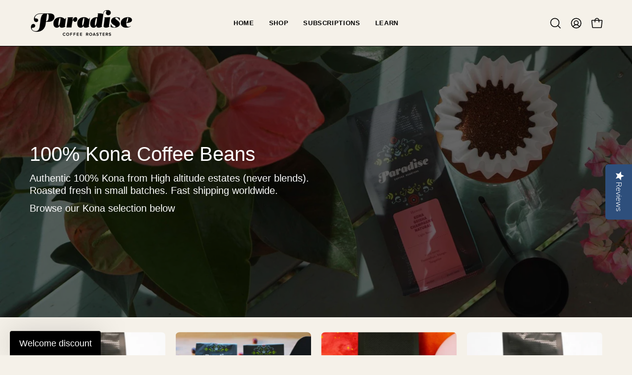

--- FILE ---
content_type: text/html; charset=utf-8
request_url: https://paradiseroasters.com/collections/kona-coffee
body_size: 59415
content:

<!doctype html>
<html class="no-js no-touch page-loading" lang="en">
<head>
            <style></style>
<!-- Google Verification Tag - Start --><meta name="google-site-verification" content="2LLsoWAyo3OjGmTteAiGOLyXUDaXAhPo7T7euQRdwZQ" /><!-- Google Verification Tag - End -->
  <meta charset="utf-8">
  <meta http-equiv='X-UA-Compatible' content='IE=edge'>
  <meta name="viewport" content="width=device-width, height=device-height, initial-scale=1.0, minimum-scale=1.0">
  <link rel="canonical" href="https://paradiseroasters.com/collections/kona-coffee" />
  <link rel="preconnect" href="https://cdn.shopify.com" crossorigin>
  <link rel="preconnect" href="https://fonts.shopify.com" crossorigin>
  <link rel="preconnect" href="https://monorail-edge.shopifysvc.com" crossorigin>

  <link href="//paradiseroasters.com/cdn/shop/t/25/assets/theme.css?v=162035693674439341731764412956" as="style" rel="preload">
  <link href="//paradiseroasters.com/cdn/shop/t/25/assets/custom.css?v=73284145278001539431764412956" as="style" rel="preload">
  <link href="//paradiseroasters.com/cdn/shop/t/25/assets/vendor.js?v=164905933048751944601764412956" as="script" rel="preload">
  <link href="//paradiseroasters.com/cdn/shop/t/25/assets/theme.js?v=62295397323739540221764412956" as="script" rel="preload">

  <link rel="preload" as="image" href="//paradiseroasters.com/cdn/shop/t/25/assets/loading.svg?v=91665432863842511931764412956"><style data-shopify>.no-js.page-loading .loading-overlay,
  html:not(.page-loading) .loading-overlay { opacity: 0; visibility: hidden; pointer-events: none; animation: fadeOut 1s ease; transition: visibility 0s linear 1s; }

  .loading-overlay { position: fixed; top: 0; left: 0; z-index: 99999; width: 100vw; height: 100vh; display: flex; align-items: center; justify-content: center; background: var(--COLOR-BLACK-WHITE); }</style><style data-shopify>.loader__image__holder { position: absolute; top: 0; left: 0; width: 100%; height: 100%; font-size: 0; display: none; align-items: center; justify-content: center; animation: pulse-loading 2s infinite ease-in-out; }
    .loading-image .loader__image__holder { display: flex; }
    .loader__image { max-width: 150px; height: auto; object-fit: contain; }
    .loading-image .loader__image--fallback { width: 150px; height: 150px; max-width: 150px; background: var(--loading-svg) no-repeat center center/contain; filter: invert(1); }</style><script>
    const loadingAppearance = "once";
    const loaded = sessionStorage.getItem('loaded');

    if (loadingAppearance === 'once') {
      if (loaded === null) {
        sessionStorage.setItem('loaded', true);
        document.documentElement.classList.add('loading-image');
      }
    } else {
      document.documentElement.classList.add('loading-image');
    }
  </script><link rel="shortcut icon" href="//paradiseroasters.com/cdn/shop/files/P_2x_720x_4037fcfc-ab90-448f-8daf-aeb9cd9150b4_32x32.webp?v=1716213748" type="image/png" />
  <title>Kona Coffee (100% Hawaiian, 94+ Rated) | Paradise &ndash; Paradise Coffee Roasters</title><meta name="description" content="Shop 100% authentic Kona coffee from Hawaii - Estate Grown, small lot roasts with 94+ Coffee Review scores. Taste real Kona coffee.">

<meta property="og:site_name" content="Paradise Coffee Roasters">
<meta property="og:url" content="https://paradiseroasters.com/collections/kona-coffee">
<meta property="og:title" content="Kona Coffee (100% Hawaiian, 94+ Rated) | Paradise">
<meta property="og:type" content="product.group">
<meta property="og:description" content="Shop 100% authentic Kona coffee from Hawaii - Estate Grown, small lot roasts with 94+ Coffee Review scores. Taste real Kona coffee."><meta property="og:image" content="http://paradiseroasters.com/cdn/shop/files/Hawaiian-coffee-subscription_3a418d61-da84-4743-bd2b-bfe566098d8c.jpg?v=1764301043">
  <meta property="og:image:secure_url" content="https://paradiseroasters.com/cdn/shop/files/Hawaiian-coffee-subscription_3a418d61-da84-4743-bd2b-bfe566098d8c.jpg?v=1764301043">
  <meta property="og:image:width" content="2500">
  <meta property="og:image:height" content="1839"><meta name="twitter:site" content="@paradiseroaster"><meta name="twitter:card" content="summary_large_image">
<meta name="twitter:title" content="Kona Coffee (100% Hawaiian, 94+ Rated) | Paradise">
<meta name="twitter:description" content="Shop 100% authentic Kona coffee from Hawaii - Estate Grown, small lot roasts with 94+ Coffee Review scores. Taste real Kona coffee."><style data-shopify>




  





  





  



  



  



:root {--COLOR-PRIMARY-OPPOSITE: #000000;
  --COLOR-PRIMARY-OPPOSITE-ALPHA-20: rgba(0, 0, 0, 0.2);
  --COLOR-PRIMARY-LIGHTEN-DARKEN-ALPHA-20: rgba(175, 197, 173, 0.2);
  --COLOR-PRIMARY-LIGHTEN-DARKEN-ALPHA-30: rgba(175, 197, 173, 0.3);

  --PRIMARY-BUTTONS-COLOR-BG: #ccdacb;
  --PRIMARY-BUTTONS-COLOR-TEXT: #000000;
  --PRIMARY-BUTTONS-COLOR-BORDER: #ccdacb;

  --PRIMARY-BUTTONS-COLOR-LIGHTEN-DARKEN: #afc5ad;

  --PRIMARY-BUTTONS-COLOR-ALPHA-05: rgba(204, 218, 203, 0.05);
  --PRIMARY-BUTTONS-COLOR-ALPHA-10: rgba(204, 218, 203, 0.1);
  --PRIMARY-BUTTONS-COLOR-ALPHA-50: rgba(204, 218, 203, 0.5);--COLOR-SECONDARY-OPPOSITE: #000000;
  --COLOR-SECONDARY-OPPOSITE-ALPHA-20: rgba(0, 0, 0, 0.2);
  --COLOR-SECONDARY-LIGHTEN-DARKEN-ALPHA-20: rgba(230, 230, 230, 0.2);
  --COLOR-SECONDARY-LIGHTEN-DARKEN-ALPHA-30: rgba(230, 230, 230, 0.3);

  --SECONDARY-BUTTONS-COLOR-BG: #ffffff;
  --SECONDARY-BUTTONS-COLOR-TEXT: #000000;
  --SECONDARY-BUTTONS-COLOR-BORDER: #ffffff;

  --SECONDARY-BUTTONS-COLOR-ALPHA-05: rgba(255, 255, 255, 0.05);
  --SECONDARY-BUTTONS-COLOR-ALPHA-10: rgba(255, 255, 255, 0.1);
  --SECONDARY-BUTTONS-COLOR-ALPHA-50: rgba(255, 255, 255, 0.5);--OUTLINE-BUTTONS-PRIMARY-BG: transparent;
  --OUTLINE-BUTTONS-PRIMARY-TEXT: #ccdacb;
  --OUTLINE-BUTTONS-PRIMARY-BORDER: #ccdacb;
  --OUTLINE-BUTTONS-PRIMARY-BG-HOVER: rgba(175, 197, 173, 0.2);

  --OUTLINE-BUTTONS-SECONDARY-BG: transparent;
  --OUTLINE-BUTTONS-SECONDARY-TEXT: #ffffff;
  --OUTLINE-BUTTONS-SECONDARY-BORDER: #ffffff;
  --OUTLINE-BUTTONS-SECONDARY-BG-HOVER: rgba(230, 230, 230, 0.2);

  --OUTLINE-BUTTONS-WHITE-BG: transparent;
  --OUTLINE-BUTTONS-WHITE-TEXT: #ffffff;
  --OUTLINE-BUTTONS-WHITE-BORDER: #ffffff;

  --OUTLINE-BUTTONS-BLACK-BG: transparent;
  --OUTLINE-BUTTONS-BLACK-TEXT: #000000;
  --OUTLINE-BUTTONS-BLACK-BORDER: #000000;--OUTLINE-SOLID-BUTTONS-PRIMARY-BG: #ccdacb;
  --OUTLINE-SOLID-BUTTONS-PRIMARY-TEXT: #000000;
  --OUTLINE-SOLID-BUTTONS-PRIMARY-BORDER: #000000;
  --OUTLINE-SOLID-BUTTONS-PRIMARY-BG-HOVER: rgba(0, 0, 0, 0.2);

  --OUTLINE-SOLID-BUTTONS-SECONDARY-BG: #ffffff;
  --OUTLINE-SOLID-BUTTONS-SECONDARY-TEXT: #000000;
  --OUTLINE-SOLID-BUTTONS-SECONDARY-BORDER: #000000;
  --OUTLINE-SOLID-BUTTONS-SECONDARY-BG-HOVER: rgba(0, 0, 0, 0.2);

  --OUTLINE-SOLID-BUTTONS-WHITE-BG: #ffffff;
  --OUTLINE-SOLID-BUTTONS-WHITE-TEXT: #000000;
  --OUTLINE-SOLID-BUTTONS-WHITE-BORDER: #000000;

  --OUTLINE-SOLID-BUTTONS-BLACK-BG: #000000;
  --OUTLINE-SOLID-BUTTONS-BLACK-TEXT: #ffffff;
  --OUTLINE-SOLID-BUTTONS-BLACK-BORDER: #ffffff;--COLOR-HEADING: #0b0b0b;
  --COLOR-TEXT: #000;
  --COLOR-TEXT-DARKEN: #000000;
  --COLOR-TEXT-LIGHTEN: #333333;
  --COLOR-TEXT-ALPHA-5: rgba(0, 0, 0, 0.05);
  --COLOR-TEXT-ALPHA-8: rgba(0, 0, 0, 0.08);
  --COLOR-TEXT-ALPHA-10: rgba(0, 0, 0, 0.1);
  --COLOR-TEXT-ALPHA-15: rgba(0, 0, 0, 0.15);
  --COLOR-TEXT-ALPHA-20: rgba(0, 0, 0, 0.2);
  --COLOR-TEXT-ALPHA-25: rgba(0, 0, 0, 0.25);
  --COLOR-TEXT-ALPHA-50: rgba(0, 0, 0, 0.5);
  --COLOR-TEXT-ALPHA-60: rgba(0, 0, 0, 0.6);
  --COLOR-TEXT-ALPHA-85: rgba(0, 0, 0, 0.85);

  --COLOR-BG: #f5f1e9;
  --COLOR-BG-ALPHA-25: rgba(245, 241, 233, 0.25);
  --COLOR-BG-ALPHA-35: rgba(245, 241, 233, 0.35);
  --COLOR-BG-ALPHA-60: rgba(245, 241, 233, 0.6);
  --COLOR-BG-ALPHA-65: rgba(245, 241, 233, 0.65);
  --COLOR-BG-ALPHA-85: rgba(245, 241, 233, 0.85);
  --COLOR-BG-DARKEN: #e5dbc6;
  --COLOR-BG-LIGHTEN-DARKEN: #e5dbc6;
  --COLOR-BG-LIGHTEN-DARKEN-SHIMMER-BG: #f2ede2;
  --COLOR-BG-LIGHTEN-DARKEN-SHIMMER-EFFECT: #efe8db;
  --COLOR-BG-LIGHTEN-DARKEN-SHIMMER-ENHANCEMENT: #000000;
  --COLOR-BG-LIGHTEN-DARKEN-FOREGROUND: #f0eade;
  --COLOR-BG-LIGHTEN-DARKEN-HIGHLIGHT: rgba(89, 89, 89, 0.15);
  --COLOR-BG-LIGHTEN-DARKEN-SEARCH-LOADER: #d5c4a3;
  --COLOR-BG-LIGHTEN-DARKEN-SEARCH-LOADER-LINE: #e5dbc6;
  --COLOR-BG-LIGHTEN-DARKEN-2: #d5c5a3;
  --COLOR-BG-LIGHTEN-DARKEN-3: #cdba91;
  --COLOR-BG-LIGHTEN-DARKEN-4: #c5af80;
  --COLOR-BG-LIGHTEN-DARKEN-5: #bda46e;
  --COLOR-BG-LIGHTEN-DARKEN-6: #b5995d;
  --COLOR-BG-LIGHTEN-DARKEN-CONTRAST: #c5ae80;
  --COLOR-BG-LIGHTEN-DARKEN-CONTRAST-2: #bda36e;
  --COLOR-BG-LIGHTEN-DARKEN-CONTRAST-3: #b5985d;
  --COLOR-BG-LIGHTEN-DARKEN-CONTRAST-4: #ab8c4e;
  --COLOR-BG-LIGHTEN-DARKEN-CONTRAST-5: #997d46;
  --COLOR-BG-LIGHTEN-DARKEN-CONTRAST-6: #886f3e;

  --COLOR-BG-SECONDARY: #333;
  --COLOR-BG-SECONDARY-LIGHTEN-DARKEN: #4d4d4d;
  --COLOR-BG-SECONDARY-LIGHTEN-DARKEN-CONTRAST: #b3b3b3;

  --COLOR-INPUT-BG: #f5f1e9;

  --COLOR-ACCENT: #333333;
  --COLOR-ACCENT-TEXT: #fff;

  --COLOR-BORDER: #d3d3d3;
  --COLOR-BORDER-ALPHA-15: rgba(211, 211, 211, 0.15);
  --COLOR-BORDER-ALPHA-30: rgba(211, 211, 211, 0.3);
  --COLOR-BORDER-ALPHA-50: rgba(211, 211, 211, 0.5);
  --COLOR-BORDER-ALPHA-65: rgba(211, 211, 211, 0.65);
  --COLOR-BORDER-LIGHTEN-DARKEN: #868686;
  --COLOR-BORDER-HAIRLINE: #f0eade;

  --COLOR-SALE-BG: #d02e2e;
  --COLOR-SALE-TEXT: #ffffff;
  --COLOR-CUSTOM-BG: #ffffff;
  --COLOR-CUSTOM-TEXT: #000000;
  --COLOR-SOLD-BG: #0b0b0b;
  --COLOR-SOLD-TEXT: #d3d3d3;
  --COLOR-SAVING-BG: #d02e2e;
  --COLOR-SAVING-TEXT: #ffffff;

  --COLOR-WHITE-BLACK: fff;
  --COLOR-BLACK-WHITE: #000;
  --COLOR-BLACK-WHITE-ALPHA-25: rgba(0, 0, 0, 0.25);
  --COLOR-BG-OVERLAY: rgba(255, 255, 255, 0.5);--COLOR-DISABLED-GREY: rgba(0, 0, 0, 0.05);
  --COLOR-DISABLED-GREY-DARKEN: rgba(0, 0, 0, 0.45);
  --COLOR-ERROR: #D02E2E;
  --COLOR-ERROR-BG: #f3cbcb;
  --COLOR-SUCCESS: #56AD6A;
  --COLOR-SUCCESS-BG: #ECFEF0;
  --COLOR-WARN: #ECBD5E;
  --COLOR-TRANSPARENT: rgba(255, 255, 255, 0);

  --COLOR-WHITE: #ffffff;
  --COLOR-WHITE-DARKEN: #f2f2f2;
  --COLOR-WHITE-ALPHA-10: rgba(255, 255, 255, 0.1);
  --COLOR-WHITE-ALPHA-20: rgba(255, 255, 255, 0.2);
  --COLOR-WHITE-ALPHA-25: rgba(255, 255, 255, 0.25);
  --COLOR-WHITE-ALPHA-50: rgba(255, 255, 255, 0.5);
  --COLOR-WHITE-ALPHA-60: rgba(255, 255, 255, 0.6);
  --COLOR-BLACK: #000000;
  --COLOR-BLACK-LIGHTEN: #1a1a1a;
  --COLOR-BLACK-ALPHA-10: rgba(0, 0, 0, 0.1);
  --COLOR-BLACK-ALPHA-20: rgba(0, 0, 0, 0.2);
  --COLOR-BLACK-ALPHA-25: rgba(0, 0, 0, 0.25);
  --COLOR-BLACK-ALPHA-50: rgba(0, 0, 0, 0.5);
  --COLOR-BLACK-ALPHA-60: rgba(0, 0, 0, 0.6);--FONT-STACK-BODY: Helvetica, Arial, sans-serif;
  --FONT-STYLE-BODY: normal;
  --FONT-STYLE-BODY-ITALIC: italic;
  --FONT-ADJUST-BODY: 0.9;

  --FONT-WEIGHT-BODY: 400;
  --FONT-WEIGHT-BODY-LIGHT: 300;
  --FONT-WEIGHT-BODY-MEDIUM: 700;
  --FONT-WEIGHT-BODY-BOLD: 700;

  --FONT-STACK-HEADING: Helvetica, Arial, sans-serif;
  --FONT-STYLE-HEADING: normal;
  --FONT-STYLE-HEADING-ITALIC: italic;
  --FONT-ADJUST-HEADING: 1.0;

  --FONT-WEIGHT-HEADING: 400;
  --FONT-WEIGHT-HEADING-LIGHT: 300;
  --FONT-WEIGHT-HEADING-MEDIUM: 700;
  --FONT-WEIGHT-HEADING-BOLD: 700;

  --FONT-STACK-NAV: Helvetica, Arial, sans-serif;
  --FONT-STYLE-NAV: normal;
  --FONT-STYLE-NAV-ITALIC: italic;
  --FONT-ADJUST-NAV: 0.9;
  --FONT-ADJUST-NAV-TOP-LEVEL: 0.8;

  --FONT-WEIGHT-NAV: 400;
  --FONT-WEIGHT-NAV-LIGHT: 300;
  --FONT-WEIGHT-NAV-MEDIUM: 700;
  --FONT-WEIGHT-NAV-BOLD: 700;

  --FONT-ADJUST-PRODUCT-GRID: 1.0;

  --FONT-STACK-BUTTON: Helvetica, Arial, sans-serif;
  --FONT-STYLE-BUTTON: normal;
  --FONT-STYLE-BUTTON-ITALIC: italic;
  --FONT-ADJUST-BUTTON: 1.1;

  --FONT-WEIGHT-BUTTON: 400;
  --FONT-WEIGHT-BUTTON-MEDIUM: 700;
  --FONT-WEIGHT-BUTTON-BOLD: 700;

  --FONT-STACK-SUBHEADING: "New York", Iowan Old Style, Apple Garamond, Baskerville, Times New Roman, Droid Serif, Times, Source Serif Pro, serif, Apple Color Emoji, Segoe UI Emoji, Segoe UI Symbol;
  --FONT-STYLE-SUBHEADING: normal;
  --FONT-ADJUST-SUBHEADING: 0.75;

  --FONT-WEIGHT-SUBHEADING: 400;
  --FONT-WEIGHT-SUBHEADING-BOLD: 600;

  --FONT-STACK-LABEL: Helvetica, Arial, sans-serif;
  --FONT-STYLE-LABEL: normal;
  --FONT-ADJUST-LABEL: 0.65;

  --FONT-WEIGHT-LABEL: 700;

  --LETTER-SPACING-NAV: 0.05em;
  --LETTER-SPACING-SUBHEADING: 0.1em;
  --LETTER-SPACING-BUTTON: 0.1em;
  --LETTER-SPACING-LABEL: 0.05em;

  --BUTTON-TEXT-CAPS: none;
  --HEADING-TEXT-CAPS: none;
  --SUBHEADING-TEXT-CAPS: uppercase;
  --LABEL-TEXT-CAPS: uppercase;--FONT-SIZE-INPUT: 1rem;--RADIUS: 8px;
  --RADIUS-SMALL: 8px;
  --RADIUS-TINY: 8px;
  --RADIUS-BADGE: 3px;
  --RADIUS-CHECKBOX: 4px;
  --RADIUS-TEXTAREA: 8px;--PRODUCT-MEDIA-PADDING-TOP: 130.0%;--BORDER-WIDTH: 1px;--STROKE-WIDTH: 12px;--SITE-WIDTH: 1440px;
  --SITE-WIDTH-NARROW: 840px;--COLOR-UPSELLS-BG: #fff7f2;
  --COLOR-UPSELLS-TEXT: #0B0B0B;
  --COLOR-UPSELLS-TEXT-LIGHTEN: #3e3e3e;
  --COLOR-UPSELLS-DISABLED-GREY-DARKEN: rgba(11, 11, 11, 0.45);
  --UPSELLS-HEIGHT: 100px;
  --UPSELLS-IMAGE-WIDTH: 30%;--ICON-ARROW-RIGHT: url( "//paradiseroasters.com/cdn/shop/t/25/assets/icon-chevron-right.svg?v=115618353204357621731764412956" );--loading-svg: url( "//paradiseroasters.com/cdn/shop/t/25/assets/loading.svg?v=91665432863842511931764412956" );
  --icon-check: url( "//paradiseroasters.com/cdn/shop/t/25/assets/icon-check.svg?v=175316081881880408121764412956" );
  --icon-check-swatch: url( "//paradiseroasters.com/cdn/shop/t/25/assets/icon-check-swatch.svg?v=131897745589030387781764412956" );
  --icon-zoom-in: url( "//paradiseroasters.com/cdn/shop/t/25/assets/icon-zoom-in.svg?v=157433013461716915331764412956" );
  --icon-zoom-out: url( "//paradiseroasters.com/cdn/shop/t/25/assets/icon-zoom-out.svg?v=164909107869959372931764412956" );--collection-sticky-bar-height: 0px;
  --collection-image-padding-top: 60%;

  --drawer-width: 400px;
  --drawer-transition: transform 0.4s cubic-bezier(0.46, 0.01, 0.32, 1);--gutter: 60px;
  --gutter-mobile: 20px;
  --grid-gutter: 20px;
  --grid-gutter-mobile: 35px;--inner: 20px;
  --inner-tablet: 18px;
  --inner-mobile: 16px;--grid: repeat(4, minmax(0, 1fr));
  --grid-tablet: repeat(3, minmax(0, 1fr));
  --grid-mobile: repeat(2, minmax(0, 1fr));
  --megamenu-grid: repeat(4, minmax(0, 1fr));
  --grid-row: 1 / span 4;--scrollbar-width: 0px;--overlay: #000;
  --overlay-opacity: 1;--swatch-width: 38px;
  --swatch-height: 26px;
  --swatch-size: 32px;
  --swatch-size-mobile: 30px;

  
  --move-offset: 20px;

  
  --autoplay-speed: 2200ms;

  

    --filter-bg: none;
    --product-filter-bg: none;}</style><link href="//paradiseroasters.com/cdn/shop/t/25/assets/theme.css?v=162035693674439341731764412956" rel="stylesheet" type="text/css" media="all" /><link href="//paradiseroasters.com/cdn/shop/t/25/assets/custom.css?v=73284145278001539431764412956" rel="stylesheet" type="text/css" media="all" /><script type="text/javascript">
    if (window.MSInputMethodContext && document.documentMode) {
      var scripts = document.getElementsByTagName('script')[0];
      var polyfill = document.createElement("script");
      polyfill.defer = true;
      polyfill.src = "//paradiseroasters.com/cdn/shop/t/25/assets/ie11.js?v=164037955086922138091764412956";

      scripts.parentNode.insertBefore(polyfill, scripts);

      document.documentElement.classList.add('ie11');
    } else {
      document.documentElement.className = document.documentElement.className.replace('no-js', 'js');
    }

    let root = '/';
    if (root[root.length - 1] !== '/') {
      root = `${root}/`;
    }

    window.theme = {
      routes: {
        root: root,
        cart_url: "\/cart",
        cart_add_url: "\/cart\/add",
        cart_change_url: "\/cart\/change",
        shop_url: "https:\/\/paradiseroasters.com",
        searchUrl: '/search',
        predictiveSearchUrl: '/search/suggest',
        product_recommendations_url: "\/recommendations\/products"
      },
      assets: {
        photoswipe: '//paradiseroasters.com/cdn/shop/t/25/assets/photoswipe.js?v=162613001030112971491764412956',
        smoothscroll: '//paradiseroasters.com/cdn/shop/t/25/assets/smoothscroll.js?v=37906625415260927261764412956',
        no_image: "//paradiseroasters.com/cdn/shopifycloud/storefront/assets/no-image-2048-a2addb12_1024x.gif",
        swatches: '//paradiseroasters.com/cdn/shop/t/25/assets/swatches.json?v=19104752027026585201764412956',
        base: "//paradiseroasters.com/cdn/shop/t/25/assets/"
      },
      strings: {
        add_to_cart: "Add to Cart",
        cart_acceptance_error: "You must accept our terms and conditions.",
        cart_empty: "Your cart is currently empty.",
        cart_price: "Price",
        cart_quantity: "Quantity",
        cart_items_one: "{{ count }} item",
        cart_items_many: "{{ count }} items",
        cart_title: "Cart",
        cart_total: "Total",
        continue_shopping: "Continue Shopping",
        free: "Free",
        limit_error: "Sorry, looks like we don\u0026#39;t have enough of this product.",
        preorder: "Pre-Order",
        remove: "Remove",
        sale_badge_text: "Sale",
        saving_badge: "Save {{ discount }}",
        saving_up_to_badge: "Save up to {{ discount }}",
        sold_out: "Sold Out",
        subscription: "Subscription",
        unavailable: "Unavailable",
        unit_price_label: "Unit price",
        unit_price_separator: "per",
        zero_qty_error: "Quantity must be greater than 0.",
        delete_confirm: "Are you sure you wish to delete this address?",
        newsletter_product_availability: "Notify Me When It’s Available"
      },
      icons: {
        plus: '<svg aria-hidden="true" focusable="false" role="presentation" class="icon icon-toggle-plus" viewBox="0 0 192 192"><path d="M30 96h132M96 30v132" stroke="currentColor" stroke-linecap="round" stroke-linejoin="round"/></svg>',
        minus: '<svg aria-hidden="true" focusable="false" role="presentation" class="icon icon-toggle-minus" viewBox="0 0 192 192"><path d="M30 96h132" stroke="currentColor" stroke-linecap="round" stroke-linejoin="round"/></svg>',
        close: '<svg aria-hidden="true" focusable="false" role="presentation" class="icon icon-close" viewBox="0 0 192 192"><path d="M150 42 42 150M150 150 42 42" stroke="currentColor" stroke-linecap="round" stroke-linejoin="round"/></svg>'
      },
      settings: {
        animationsEnabled: true,
        cartType: "drawer",
        enableAcceptTerms: false,
        enableInfinityScroll: false,
        enablePaymentButton: false,
        gridImageSize: "cover",
        gridImageAspectRatio: 1.3,
        mobileMenuBehaviour: "link",
        productGridHover: "image",
        savingBadgeType: "percentage",
        showSaleBadge: true,
        showSoldBadge: true,
        showSavingBadge: true,
        quickBuy: "quick_buy",
        suggestArticles: false,
        suggestCollections: true,
        suggestProducts: true,
        suggestPages: false,
        suggestionsResultsLimit: 5,
        currency_code_enable: false,
        hideInventoryCount: true,
        enableColorSwatchesCollection: true,
      },
      sizes: {
        mobile: 480,
        small: 768,
        large: 1024,
        widescreen: 1440
      },
      moneyFormat: "${{amount}}",
      moneyWithCurrencyFormat: "${{amount}} USD",
      subtotal: 0,
      info: {
        name: 'Palo Alto'
      },
      version: '5.7.0'
    };
    window.PaloAlto = window.PaloAlto || {};
    window.slate = window.slate || {};
    window.isHeaderTransparent = false;
    window.stickyHeaderHeight = 60;
    window.lastWindowWidth = window.innerWidth || document.documentElement.clientWidth;
  </script><script src="//paradiseroasters.com/cdn/shop/t/25/assets/vendor.js?v=164905933048751944601764412956" defer="defer"></script>
  <script src="//paradiseroasters.com/cdn/shop/t/25/assets/theme.js?v=62295397323739540221764412956" defer="defer"></script>
  <script src="//paradiseroasters.com/cdn/shop/t/25/assets/custom.js?v=109688663244038893631764412956" defer="defer"></script><script>window.performance && window.performance.mark && window.performance.mark('shopify.content_for_header.start');</script><meta name="google-site-verification" content="3C2zefnI8Q2UN7QA0VPpAlEpoKpL5zzHWV2DQouytU0">
<meta name="facebook-domain-verification" content="jydnizs80nstl8p7lb83ntq7fi61io">
<meta id="shopify-digital-wallet" name="shopify-digital-wallet" content="/14037057/digital_wallets/dialog">
<meta name="shopify-checkout-api-token" content="72887b498e4a856aff9608fff6d2edf8">
<meta id="in-context-paypal-metadata" data-shop-id="14037057" data-venmo-supported="true" data-environment="production" data-locale="en_US" data-paypal-v4="true" data-currency="USD">
<link rel="alternate" type="application/atom+xml" title="Feed" href="/collections/kona-coffee.atom" />
<link rel="alternate" hreflang="x-default" href="https://paradiseroasters.com/collections/kona-coffee">
<link rel="alternate" hreflang="en" href="https://paradiseroasters.com/collections/kona-coffee">
<link rel="alternate" hreflang="ja-JP" href="https://paradiseroasters.com/ja-jp/collections/kona-coffee">
<link rel="alternate" hreflang="en-JP" href="https://paradiseroasters.com/en-jp/collections/kona-coffee">
<link rel="alternate" type="application/json+oembed" href="https://paradiseroasters.com/collections/kona-coffee.oembed">
<script async="async" src="/checkouts/internal/preloads.js?locale=en-US"></script>
<link rel="preconnect" href="https://shop.app" crossorigin="anonymous">
<script async="async" src="https://shop.app/checkouts/internal/preloads.js?locale=en-US&shop_id=14037057" crossorigin="anonymous"></script>
<script id="apple-pay-shop-capabilities" type="application/json">{"shopId":14037057,"countryCode":"US","currencyCode":"USD","merchantCapabilities":["supports3DS"],"merchantId":"gid:\/\/shopify\/Shop\/14037057","merchantName":"Paradise Coffee Roasters","requiredBillingContactFields":["postalAddress","email"],"requiredShippingContactFields":["postalAddress","email"],"shippingType":"shipping","supportedNetworks":["visa","masterCard","amex","discover","elo","jcb"],"total":{"type":"pending","label":"Paradise Coffee Roasters","amount":"1.00"},"shopifyPaymentsEnabled":true,"supportsSubscriptions":true}</script>
<script id="shopify-features" type="application/json">{"accessToken":"72887b498e4a856aff9608fff6d2edf8","betas":["rich-media-storefront-analytics"],"domain":"paradiseroasters.com","predictiveSearch":true,"shopId":14037057,"locale":"en"}</script>
<script>var Shopify = Shopify || {};
Shopify.shop = "paradise-coffee.myshopify.com";
Shopify.locale = "en";
Shopify.currency = {"active":"USD","rate":"1.0"};
Shopify.country = "US";
Shopify.theme = {"name":"SWIFT - OPTIMIZED Palo Alto - New 8-2024","id":183576166690,"schema_name":"Palo Alto","schema_version":"5.7.0","theme_store_id":null,"role":"main"};
Shopify.theme.handle = "null";
Shopify.theme.style = {"id":null,"handle":null};
Shopify.cdnHost = "paradiseroasters.com/cdn";
Shopify.routes = Shopify.routes || {};
Shopify.routes.root = "/";</script>
<script type="module">!function(o){(o.Shopify=o.Shopify||{}).modules=!0}(window);</script>
<script>!function(o){function n(){var o=[];function n(){o.push(Array.prototype.slice.apply(arguments))}return n.q=o,n}var t=o.Shopify=o.Shopify||{};t.loadFeatures=n(),t.autoloadFeatures=n()}(window);</script>
<script>
  window.ShopifyPay = window.ShopifyPay || {};
  window.ShopifyPay.apiHost = "shop.app\/pay";
  window.ShopifyPay.redirectState = null;
</script>
<script id="shop-js-analytics" type="application/json">{"pageType":"collection"}</script>
<script defer="defer" async type="module" src="//paradiseroasters.com/cdn/shopifycloud/shop-js/modules/v2/client.init-shop-cart-sync_BdyHc3Nr.en.esm.js"></script>
<script defer="defer" async type="module" src="//paradiseroasters.com/cdn/shopifycloud/shop-js/modules/v2/chunk.common_Daul8nwZ.esm.js"></script>
<script type="module">
  await import("//paradiseroasters.com/cdn/shopifycloud/shop-js/modules/v2/client.init-shop-cart-sync_BdyHc3Nr.en.esm.js");
await import("//paradiseroasters.com/cdn/shopifycloud/shop-js/modules/v2/chunk.common_Daul8nwZ.esm.js");

  window.Shopify.SignInWithShop?.initShopCartSync?.({"fedCMEnabled":true,"windoidEnabled":true});

</script>
<script defer="defer" async type="module" src="//paradiseroasters.com/cdn/shopifycloud/shop-js/modules/v2/client.payment-terms_MV4M3zvL.en.esm.js"></script>
<script defer="defer" async type="module" src="//paradiseroasters.com/cdn/shopifycloud/shop-js/modules/v2/chunk.common_Daul8nwZ.esm.js"></script>
<script defer="defer" async type="module" src="//paradiseroasters.com/cdn/shopifycloud/shop-js/modules/v2/chunk.modal_CQq8HTM6.esm.js"></script>
<script type="module">
  await import("//paradiseroasters.com/cdn/shopifycloud/shop-js/modules/v2/client.payment-terms_MV4M3zvL.en.esm.js");
await import("//paradiseroasters.com/cdn/shopifycloud/shop-js/modules/v2/chunk.common_Daul8nwZ.esm.js");
await import("//paradiseroasters.com/cdn/shopifycloud/shop-js/modules/v2/chunk.modal_CQq8HTM6.esm.js");

  
</script>
<script>
  window.Shopify = window.Shopify || {};
  if (!window.Shopify.featureAssets) window.Shopify.featureAssets = {};
  window.Shopify.featureAssets['shop-js'] = {"shop-cart-sync":["modules/v2/client.shop-cart-sync_QYOiDySF.en.esm.js","modules/v2/chunk.common_Daul8nwZ.esm.js"],"init-fed-cm":["modules/v2/client.init-fed-cm_DchLp9rc.en.esm.js","modules/v2/chunk.common_Daul8nwZ.esm.js"],"shop-button":["modules/v2/client.shop-button_OV7bAJc5.en.esm.js","modules/v2/chunk.common_Daul8nwZ.esm.js"],"init-windoid":["modules/v2/client.init-windoid_DwxFKQ8e.en.esm.js","modules/v2/chunk.common_Daul8nwZ.esm.js"],"shop-cash-offers":["modules/v2/client.shop-cash-offers_DWtL6Bq3.en.esm.js","modules/v2/chunk.common_Daul8nwZ.esm.js","modules/v2/chunk.modal_CQq8HTM6.esm.js"],"shop-toast-manager":["modules/v2/client.shop-toast-manager_CX9r1SjA.en.esm.js","modules/v2/chunk.common_Daul8nwZ.esm.js"],"init-shop-email-lookup-coordinator":["modules/v2/client.init-shop-email-lookup-coordinator_UhKnw74l.en.esm.js","modules/v2/chunk.common_Daul8nwZ.esm.js"],"pay-button":["modules/v2/client.pay-button_DzxNnLDY.en.esm.js","modules/v2/chunk.common_Daul8nwZ.esm.js"],"avatar":["modules/v2/client.avatar_BTnouDA3.en.esm.js"],"init-shop-cart-sync":["modules/v2/client.init-shop-cart-sync_BdyHc3Nr.en.esm.js","modules/v2/chunk.common_Daul8nwZ.esm.js"],"shop-login-button":["modules/v2/client.shop-login-button_D8B466_1.en.esm.js","modules/v2/chunk.common_Daul8nwZ.esm.js","modules/v2/chunk.modal_CQq8HTM6.esm.js"],"init-customer-accounts-sign-up":["modules/v2/client.init-customer-accounts-sign-up_C8fpPm4i.en.esm.js","modules/v2/client.shop-login-button_D8B466_1.en.esm.js","modules/v2/chunk.common_Daul8nwZ.esm.js","modules/v2/chunk.modal_CQq8HTM6.esm.js"],"init-shop-for-new-customer-accounts":["modules/v2/client.init-shop-for-new-customer-accounts_CVTO0Ztu.en.esm.js","modules/v2/client.shop-login-button_D8B466_1.en.esm.js","modules/v2/chunk.common_Daul8nwZ.esm.js","modules/v2/chunk.modal_CQq8HTM6.esm.js"],"init-customer-accounts":["modules/v2/client.init-customer-accounts_dRgKMfrE.en.esm.js","modules/v2/client.shop-login-button_D8B466_1.en.esm.js","modules/v2/chunk.common_Daul8nwZ.esm.js","modules/v2/chunk.modal_CQq8HTM6.esm.js"],"shop-follow-button":["modules/v2/client.shop-follow-button_CkZpjEct.en.esm.js","modules/v2/chunk.common_Daul8nwZ.esm.js","modules/v2/chunk.modal_CQq8HTM6.esm.js"],"lead-capture":["modules/v2/client.lead-capture_BntHBhfp.en.esm.js","modules/v2/chunk.common_Daul8nwZ.esm.js","modules/v2/chunk.modal_CQq8HTM6.esm.js"],"checkout-modal":["modules/v2/client.checkout-modal_CfxcYbTm.en.esm.js","modules/v2/chunk.common_Daul8nwZ.esm.js","modules/v2/chunk.modal_CQq8HTM6.esm.js"],"shop-login":["modules/v2/client.shop-login_Da4GZ2H6.en.esm.js","modules/v2/chunk.common_Daul8nwZ.esm.js","modules/v2/chunk.modal_CQq8HTM6.esm.js"],"payment-terms":["modules/v2/client.payment-terms_MV4M3zvL.en.esm.js","modules/v2/chunk.common_Daul8nwZ.esm.js","modules/v2/chunk.modal_CQq8HTM6.esm.js"]};
</script>
<script>(function() {
  var isLoaded = false;
  function asyncLoad() {
    if (isLoaded) return;
    isLoaded = true;
    var urls = ["https:\/\/static.rechargecdn.com\/assets\/js\/widget.min.js?shop=paradise-coffee.myshopify.com","https:\/\/cdn-bundler.nice-team.net\/app\/js\/bundler.js?shop=paradise-coffee.myshopify.com","https:\/\/app.electricsms.com\/cart-widget\/widget.min.js?shop=paradise-coffee.myshopify.com","https:\/\/cdn-loyalty.yotpo.com\/loader\/5hIyhuHRs_QtDe_UCdZ13A.js?shop=paradise-coffee.myshopify.com","https:\/\/cdn.hextom.com\/js\/quickannouncementbar.js?shop=paradise-coffee.myshopify.com","https:\/\/cdn.adscale.com\/static\/ecom_js\/paradise-coffee\/add_item_to_cart.js?ver=20260121\u0026shop=paradise-coffee.myshopify.com"];
    for (var i = 0; i < urls.length; i++) {
      var s = document.createElement('script');
      s.type = 'text/javascript';
      s.async = true;
      s.src = urls[i];
      var x = document.getElementsByTagName('script')[0];
      x.parentNode.insertBefore(s, x);
    }
  };
  if(window.attachEvent) {
    window.attachEvent('onload', asyncLoad);
  } else {
    window.addEventListener('load', asyncLoad, false);
  }
})();</script>
<script id="__st">var __st={"a":14037057,"offset":-36000,"reqid":"ef4a4253-4577-4ae2-ae6a-928d8808ab2d-1768960413","pageurl":"paradiseroasters.com\/collections\/kona-coffee?gad_source=1\u0026gad_campaignid=23309406465\u0026gbraid=0AAAABB1ZkZJSinkjzniD7IYOyx3p46WiQ\u0026gclid=CjwKCAiA7LzLBhAgEiwAjMWzCLHtsCL39vZnBzuZLokNhfegulM5K0sl46x3WMS-11NAXXvOgqoLuRoCF4MQAvD_BwE","u":"16e92ce86261","p":"collection","rtyp":"collection","rid":432756785442};</script>
<script>window.ShopifyPaypalV4VisibilityTracking = true;</script>
<script id="captcha-bootstrap">!function(){'use strict';const t='contact',e='account',n='new_comment',o=[[t,t],['blogs',n],['comments',n],[t,'customer']],c=[[e,'customer_login'],[e,'guest_login'],[e,'recover_customer_password'],[e,'create_customer']],r=t=>t.map((([t,e])=>`form[action*='/${t}']:not([data-nocaptcha='true']) input[name='form_type'][value='${e}']`)).join(','),a=t=>()=>t?[...document.querySelectorAll(t)].map((t=>t.form)):[];function s(){const t=[...o],e=r(t);return a(e)}const i='password',u='form_key',d=['recaptcha-v3-token','g-recaptcha-response','h-captcha-response',i],f=()=>{try{return window.sessionStorage}catch{return}},m='__shopify_v',_=t=>t.elements[u];function p(t,e,n=!1){try{const o=window.sessionStorage,c=JSON.parse(o.getItem(e)),{data:r}=function(t){const{data:e,action:n}=t;return t[m]||n?{data:e,action:n}:{data:t,action:n}}(c);for(const[e,n]of Object.entries(r))t.elements[e]&&(t.elements[e].value=n);n&&o.removeItem(e)}catch(o){console.error('form repopulation failed',{error:o})}}const l='form_type',E='cptcha';function T(t){t.dataset[E]=!0}const w=window,h=w.document,L='Shopify',v='ce_forms',y='captcha';let A=!1;((t,e)=>{const n=(g='f06e6c50-85a8-45c8-87d0-21a2b65856fe',I='https://cdn.shopify.com/shopifycloud/storefront-forms-hcaptcha/ce_storefront_forms_captcha_hcaptcha.v1.5.2.iife.js',D={infoText:'Protected by hCaptcha',privacyText:'Privacy',termsText:'Terms'},(t,e,n)=>{const o=w[L][v],c=o.bindForm;if(c)return c(t,g,e,D).then(n);var r;o.q.push([[t,g,e,D],n]),r=I,A||(h.body.append(Object.assign(h.createElement('script'),{id:'captcha-provider',async:!0,src:r})),A=!0)});var g,I,D;w[L]=w[L]||{},w[L][v]=w[L][v]||{},w[L][v].q=[],w[L][y]=w[L][y]||{},w[L][y].protect=function(t,e){n(t,void 0,e),T(t)},Object.freeze(w[L][y]),function(t,e,n,w,h,L){const[v,y,A,g]=function(t,e,n){const i=e?o:[],u=t?c:[],d=[...i,...u],f=r(d),m=r(i),_=r(d.filter((([t,e])=>n.includes(e))));return[a(f),a(m),a(_),s()]}(w,h,L),I=t=>{const e=t.target;return e instanceof HTMLFormElement?e:e&&e.form},D=t=>v().includes(t);t.addEventListener('submit',(t=>{const e=I(t);if(!e)return;const n=D(e)&&!e.dataset.hcaptchaBound&&!e.dataset.recaptchaBound,o=_(e),c=g().includes(e)&&(!o||!o.value);(n||c)&&t.preventDefault(),c&&!n&&(function(t){try{if(!f())return;!function(t){const e=f();if(!e)return;const n=_(t);if(!n)return;const o=n.value;o&&e.removeItem(o)}(t);const e=Array.from(Array(32),(()=>Math.random().toString(36)[2])).join('');!function(t,e){_(t)||t.append(Object.assign(document.createElement('input'),{type:'hidden',name:u})),t.elements[u].value=e}(t,e),function(t,e){const n=f();if(!n)return;const o=[...t.querySelectorAll(`input[type='${i}']`)].map((({name:t})=>t)),c=[...d,...o],r={};for(const[a,s]of new FormData(t).entries())c.includes(a)||(r[a]=s);n.setItem(e,JSON.stringify({[m]:1,action:t.action,data:r}))}(t,e)}catch(e){console.error('failed to persist form',e)}}(e),e.submit())}));const S=(t,e)=>{t&&!t.dataset[E]&&(n(t,e.some((e=>e===t))),T(t))};for(const o of['focusin','change'])t.addEventListener(o,(t=>{const e=I(t);D(e)&&S(e,y())}));const B=e.get('form_key'),M=e.get(l),P=B&&M;t.addEventListener('DOMContentLoaded',(()=>{const t=y();if(P)for(const e of t)e.elements[l].value===M&&p(e,B);[...new Set([...A(),...v().filter((t=>'true'===t.dataset.shopifyCaptcha))])].forEach((e=>S(e,t)))}))}(h,new URLSearchParams(w.location.search),n,t,e,['guest_login'])})(!0,!0)}();</script>
<script integrity="sha256-4kQ18oKyAcykRKYeNunJcIwy7WH5gtpwJnB7kiuLZ1E=" data-source-attribution="shopify.loadfeatures" defer="defer" src="//paradiseroasters.com/cdn/shopifycloud/storefront/assets/storefront/load_feature-a0a9edcb.js" crossorigin="anonymous"></script>
<script crossorigin="anonymous" defer="defer" src="//paradiseroasters.com/cdn/shopifycloud/storefront/assets/shopify_pay/storefront-65b4c6d7.js?v=20250812"></script>
<script data-source-attribution="shopify.dynamic_checkout.dynamic.init">var Shopify=Shopify||{};Shopify.PaymentButton=Shopify.PaymentButton||{isStorefrontPortableWallets:!0,init:function(){window.Shopify.PaymentButton.init=function(){};var t=document.createElement("script");t.src="https://paradiseroasters.com/cdn/shopifycloud/portable-wallets/latest/portable-wallets.en.js",t.type="module",document.head.appendChild(t)}};
</script>
<script data-source-attribution="shopify.dynamic_checkout.buyer_consent">
  function portableWalletsHideBuyerConsent(e){var t=document.getElementById("shopify-buyer-consent"),n=document.getElementById("shopify-subscription-policy-button");t&&n&&(t.classList.add("hidden"),t.setAttribute("aria-hidden","true"),n.removeEventListener("click",e))}function portableWalletsShowBuyerConsent(e){var t=document.getElementById("shopify-buyer-consent"),n=document.getElementById("shopify-subscription-policy-button");t&&n&&(t.classList.remove("hidden"),t.removeAttribute("aria-hidden"),n.addEventListener("click",e))}window.Shopify?.PaymentButton&&(window.Shopify.PaymentButton.hideBuyerConsent=portableWalletsHideBuyerConsent,window.Shopify.PaymentButton.showBuyerConsent=portableWalletsShowBuyerConsent);
</script>
<script data-source-attribution="shopify.dynamic_checkout.cart.bootstrap">document.addEventListener("DOMContentLoaded",(function(){function t(){return document.querySelector("shopify-accelerated-checkout-cart, shopify-accelerated-checkout")}if(t())Shopify.PaymentButton.init();else{new MutationObserver((function(e,n){t()&&(Shopify.PaymentButton.init(),n.disconnect())})).observe(document.body,{childList:!0,subtree:!0})}}));
</script>
<link id="shopify-accelerated-checkout-styles" rel="stylesheet" media="screen" href="https://paradiseroasters.com/cdn/shopifycloud/portable-wallets/latest/accelerated-checkout-backwards-compat.css" crossorigin="anonymous">
<style id="shopify-accelerated-checkout-cart">
        #shopify-buyer-consent {
  margin-top: 1em;
  display: inline-block;
  width: 100%;
}

#shopify-buyer-consent.hidden {
  display: none;
}

#shopify-subscription-policy-button {
  background: none;
  border: none;
  padding: 0;
  text-decoration: underline;
  font-size: inherit;
  cursor: pointer;
}

#shopify-subscription-policy-button::before {
  box-shadow: none;
}

      </style>

<script>window.performance && window.performance.mark && window.performance.mark('shopify.content_for_header.end');</script>
<!-- BEGIN app block: shopify://apps/yotpo-loyalty-rewards/blocks/loader-app-embed-block/2f9660df-5018-4e02-9868-ee1fb88d6ccd -->
    <script src="https://cdn-widgetsrepository.yotpo.com/v1/loader/5hIyhuHRs_QtDe_UCdZ13A" async></script>



    <script src="https://cdn-loyalty.yotpo.com/loader/5hIyhuHRs_QtDe_UCdZ13A.js?shop=paradiseroasters.com" async></script>


<!-- END app block --><!-- BEGIN app block: shopify://apps/yotpo-product-reviews/blocks/settings/eb7dfd7d-db44-4334-bc49-c893b51b36cf -->


  <script type="text/javascript" src="https://cdn-widgetsrepository.yotpo.com/v1/loader/oSoXPCsOw90VJPpt5qXMgbHXv5fJHDeOpM4gln4q?languageCode=en" async></script>



  
<!-- END app block --><!-- BEGIN app block: shopify://apps/klaviyo-email-marketing-sms/blocks/klaviyo-onsite-embed/2632fe16-c075-4321-a88b-50b567f42507 -->












  <script async src="https://static.klaviyo.com/onsite/js/Tpyh7W/klaviyo.js?company_id=Tpyh7W"></script>
  <script>!function(){if(!window.klaviyo){window._klOnsite=window._klOnsite||[];try{window.klaviyo=new Proxy({},{get:function(n,i){return"push"===i?function(){var n;(n=window._klOnsite).push.apply(n,arguments)}:function(){for(var n=arguments.length,o=new Array(n),w=0;w<n;w++)o[w]=arguments[w];var t="function"==typeof o[o.length-1]?o.pop():void 0,e=new Promise((function(n){window._klOnsite.push([i].concat(o,[function(i){t&&t(i),n(i)}]))}));return e}}})}catch(n){window.klaviyo=window.klaviyo||[],window.klaviyo.push=function(){var n;(n=window._klOnsite).push.apply(n,arguments)}}}}();</script>

  




  <script>
    window.klaviyoReviewsProductDesignMode = false
  </script>







<!-- END app block --><!-- BEGIN app block: shopify://apps/swift-speed-optimize/blocks/swift-seo/a10b8339-a20a-4621-a093-32380d49773b -->






  <!-- BEGIN app snippet: blogs-structure --><!-- END app snippet -->




















<!-- END app block --><!-- BEGIN app block: shopify://apps/swift-speed-optimize/blocks/swift-speed/a10b8339-a20a-4621-a093-32380d49773b --><!-- BEGIN app snippet: env-proxy -->
 <script>
  window.SwiftAppProxy = "/apps/extensions";
 </script><!-- END app snippet -->






<script src="https://cdn.shopify.com/extensions/019ad8b8-a06c-7be0-b499-7259106c7d5f/swift-theme-app-extension-20/assets/smart-boost.min.js" defer></script>




<!-- END app block --><script src="https://cdn.shopify.com/extensions/019bdd7a-c110-7969-8f1c-937dfc03ea8a/smile-io-272/assets/smile-loader.js" type="text/javascript" defer="defer"></script>
<link href="https://monorail-edge.shopifysvc.com" rel="dns-prefetch">
<script>(function(){if ("sendBeacon" in navigator && "performance" in window) {try {var session_token_from_headers = performance.getEntriesByType('navigation')[0].serverTiming.find(x => x.name == '_s').description;} catch {var session_token_from_headers = undefined;}var session_cookie_matches = document.cookie.match(/_shopify_s=([^;]*)/);var session_token_from_cookie = session_cookie_matches && session_cookie_matches.length === 2 ? session_cookie_matches[1] : "";var session_token = session_token_from_headers || session_token_from_cookie || "";function handle_abandonment_event(e) {var entries = performance.getEntries().filter(function(entry) {return /monorail-edge.shopifysvc.com/.test(entry.name);});if (!window.abandonment_tracked && entries.length === 0) {window.abandonment_tracked = true;var currentMs = Date.now();var navigation_start = performance.timing.navigationStart;var payload = {shop_id: 14037057,url: window.location.href,navigation_start,duration: currentMs - navigation_start,session_token,page_type: "collection"};window.navigator.sendBeacon("https://monorail-edge.shopifysvc.com/v1/produce", JSON.stringify({schema_id: "online_store_buyer_site_abandonment/1.1",payload: payload,metadata: {event_created_at_ms: currentMs,event_sent_at_ms: currentMs}}));}}window.addEventListener('pagehide', handle_abandonment_event);}}());</script>
<script id="web-pixels-manager-setup">(function e(e,d,r,n,o){if(void 0===o&&(o={}),!Boolean(null===(a=null===(i=window.Shopify)||void 0===i?void 0:i.analytics)||void 0===a?void 0:a.replayQueue)){var i,a;window.Shopify=window.Shopify||{};var t=window.Shopify;t.analytics=t.analytics||{};var s=t.analytics;s.replayQueue=[],s.publish=function(e,d,r){return s.replayQueue.push([e,d,r]),!0};try{self.performance.mark("wpm:start")}catch(e){}var l=function(){var e={modern:/Edge?\/(1{2}[4-9]|1[2-9]\d|[2-9]\d{2}|\d{4,})\.\d+(\.\d+|)|Firefox\/(1{2}[4-9]|1[2-9]\d|[2-9]\d{2}|\d{4,})\.\d+(\.\d+|)|Chrom(ium|e)\/(9{2}|\d{3,})\.\d+(\.\d+|)|(Maci|X1{2}).+ Version\/(15\.\d+|(1[6-9]|[2-9]\d|\d{3,})\.\d+)([,.]\d+|)( \(\w+\)|)( Mobile\/\w+|) Safari\/|Chrome.+OPR\/(9{2}|\d{3,})\.\d+\.\d+|(CPU[ +]OS|iPhone[ +]OS|CPU[ +]iPhone|CPU IPhone OS|CPU iPad OS)[ +]+(15[._]\d+|(1[6-9]|[2-9]\d|\d{3,})[._]\d+)([._]\d+|)|Android:?[ /-](13[3-9]|1[4-9]\d|[2-9]\d{2}|\d{4,})(\.\d+|)(\.\d+|)|Android.+Firefox\/(13[5-9]|1[4-9]\d|[2-9]\d{2}|\d{4,})\.\d+(\.\d+|)|Android.+Chrom(ium|e)\/(13[3-9]|1[4-9]\d|[2-9]\d{2}|\d{4,})\.\d+(\.\d+|)|SamsungBrowser\/([2-9]\d|\d{3,})\.\d+/,legacy:/Edge?\/(1[6-9]|[2-9]\d|\d{3,})\.\d+(\.\d+|)|Firefox\/(5[4-9]|[6-9]\d|\d{3,})\.\d+(\.\d+|)|Chrom(ium|e)\/(5[1-9]|[6-9]\d|\d{3,})\.\d+(\.\d+|)([\d.]+$|.*Safari\/(?![\d.]+ Edge\/[\d.]+$))|(Maci|X1{2}).+ Version\/(10\.\d+|(1[1-9]|[2-9]\d|\d{3,})\.\d+)([,.]\d+|)( \(\w+\)|)( Mobile\/\w+|) Safari\/|Chrome.+OPR\/(3[89]|[4-9]\d|\d{3,})\.\d+\.\d+|(CPU[ +]OS|iPhone[ +]OS|CPU[ +]iPhone|CPU IPhone OS|CPU iPad OS)[ +]+(10[._]\d+|(1[1-9]|[2-9]\d|\d{3,})[._]\d+)([._]\d+|)|Android:?[ /-](13[3-9]|1[4-9]\d|[2-9]\d{2}|\d{4,})(\.\d+|)(\.\d+|)|Mobile Safari.+OPR\/([89]\d|\d{3,})\.\d+\.\d+|Android.+Firefox\/(13[5-9]|1[4-9]\d|[2-9]\d{2}|\d{4,})\.\d+(\.\d+|)|Android.+Chrom(ium|e)\/(13[3-9]|1[4-9]\d|[2-9]\d{2}|\d{4,})\.\d+(\.\d+|)|Android.+(UC? ?Browser|UCWEB|U3)[ /]?(15\.([5-9]|\d{2,})|(1[6-9]|[2-9]\d|\d{3,})\.\d+)\.\d+|SamsungBrowser\/(5\.\d+|([6-9]|\d{2,})\.\d+)|Android.+MQ{2}Browser\/(14(\.(9|\d{2,})|)|(1[5-9]|[2-9]\d|\d{3,})(\.\d+|))(\.\d+|)|K[Aa][Ii]OS\/(3\.\d+|([4-9]|\d{2,})\.\d+)(\.\d+|)/},d=e.modern,r=e.legacy,n=navigator.userAgent;return n.match(d)?"modern":n.match(r)?"legacy":"unknown"}(),u="modern"===l?"modern":"legacy",c=(null!=n?n:{modern:"",legacy:""})[u],f=function(e){return[e.baseUrl,"/wpm","/b",e.hashVersion,"modern"===e.buildTarget?"m":"l",".js"].join("")}({baseUrl:d,hashVersion:r,buildTarget:u}),m=function(e){var d=e.version,r=e.bundleTarget,n=e.surface,o=e.pageUrl,i=e.monorailEndpoint;return{emit:function(e){var a=e.status,t=e.errorMsg,s=(new Date).getTime(),l=JSON.stringify({metadata:{event_sent_at_ms:s},events:[{schema_id:"web_pixels_manager_load/3.1",payload:{version:d,bundle_target:r,page_url:o,status:a,surface:n,error_msg:t},metadata:{event_created_at_ms:s}}]});if(!i)return console&&console.warn&&console.warn("[Web Pixels Manager] No Monorail endpoint provided, skipping logging."),!1;try{return self.navigator.sendBeacon.bind(self.navigator)(i,l)}catch(e){}var u=new XMLHttpRequest;try{return u.open("POST",i,!0),u.setRequestHeader("Content-Type","text/plain"),u.send(l),!0}catch(e){return console&&console.warn&&console.warn("[Web Pixels Manager] Got an unhandled error while logging to Monorail."),!1}}}}({version:r,bundleTarget:l,surface:e.surface,pageUrl:self.location.href,monorailEndpoint:e.monorailEndpoint});try{o.browserTarget=l,function(e){var d=e.src,r=e.async,n=void 0===r||r,o=e.onload,i=e.onerror,a=e.sri,t=e.scriptDataAttributes,s=void 0===t?{}:t,l=document.createElement("script"),u=document.querySelector("head"),c=document.querySelector("body");if(l.async=n,l.src=d,a&&(l.integrity=a,l.crossOrigin="anonymous"),s)for(var f in s)if(Object.prototype.hasOwnProperty.call(s,f))try{l.dataset[f]=s[f]}catch(e){}if(o&&l.addEventListener("load",o),i&&l.addEventListener("error",i),u)u.appendChild(l);else{if(!c)throw new Error("Did not find a head or body element to append the script");c.appendChild(l)}}({src:f,async:!0,onload:function(){if(!function(){var e,d;return Boolean(null===(d=null===(e=window.Shopify)||void 0===e?void 0:e.analytics)||void 0===d?void 0:d.initialized)}()){var d=window.webPixelsManager.init(e)||void 0;if(d){var r=window.Shopify.analytics;r.replayQueue.forEach((function(e){var r=e[0],n=e[1],o=e[2];d.publishCustomEvent(r,n,o)})),r.replayQueue=[],r.publish=d.publishCustomEvent,r.visitor=d.visitor,r.initialized=!0}}},onerror:function(){return m.emit({status:"failed",errorMsg:"".concat(f," has failed to load")})},sri:function(e){var d=/^sha384-[A-Za-z0-9+/=]+$/;return"string"==typeof e&&d.test(e)}(c)?c:"",scriptDataAttributes:o}),m.emit({status:"loading"})}catch(e){m.emit({status:"failed",errorMsg:(null==e?void 0:e.message)||"Unknown error"})}}})({shopId: 14037057,storefrontBaseUrl: "https://paradiseroasters.com",extensionsBaseUrl: "https://extensions.shopifycdn.com/cdn/shopifycloud/web-pixels-manager",monorailEndpoint: "https://monorail-edge.shopifysvc.com/unstable/produce_batch",surface: "storefront-renderer",enabledBetaFlags: ["2dca8a86"],webPixelsConfigList: [{"id":"2280423714","configuration":"{\"config\":\"{\\\"google_tag_ids\\\":[\\\"G-BNQK959KC8\\\",\\\"AW-17672278418\\\",\\\"GT-K828SPZX\\\"],\\\"target_country\\\":\\\"ZZ\\\",\\\"gtag_events\\\":[{\\\"type\\\":\\\"begin_checkout\\\",\\\"action_label\\\":[\\\"G-BNQK959KC8\\\",\\\"AW-17672278418\\\/aHDlCLyil80bEJKj5upB\\\"]},{\\\"type\\\":\\\"search\\\",\\\"action_label\\\":[\\\"G-BNQK959KC8\\\",\\\"AW-17672278418\\\/ESEWCMiil80bEJKj5upB\\\"]},{\\\"type\\\":\\\"view_item\\\",\\\"action_label\\\":[\\\"G-BNQK959KC8\\\",\\\"AW-17672278418\\\/3bFzCMWil80bEJKj5upB\\\",\\\"MC-0F90VKVLCY\\\"]},{\\\"type\\\":\\\"purchase\\\",\\\"action_label\\\":[\\\"G-BNQK959KC8\\\",\\\"AW-17672278418\\\/ZDuNCLmil80bEJKj5upB\\\",\\\"MC-0F90VKVLCY\\\"]},{\\\"type\\\":\\\"page_view\\\",\\\"action_label\\\":[\\\"G-BNQK959KC8\\\",\\\"AW-17672278418\\\/Dn72CMKil80bEJKj5upB\\\",\\\"MC-0F90VKVLCY\\\"]},{\\\"type\\\":\\\"add_payment_info\\\",\\\"action_label\\\":[\\\"G-BNQK959KC8\\\",\\\"AW-17672278418\\\/S0mICMuil80bEJKj5upB\\\"]},{\\\"type\\\":\\\"add_to_cart\\\",\\\"action_label\\\":[\\\"G-BNQK959KC8\\\",\\\"AW-17672278418\\\/CRnpCL-il80bEJKj5upB\\\"]}],\\\"enable_monitoring_mode\\\":false}\"}","eventPayloadVersion":"v1","runtimeContext":"OPEN","scriptVersion":"b2a88bafab3e21179ed38636efcd8a93","type":"APP","apiClientId":1780363,"privacyPurposes":[],"dataSharingAdjustments":{"protectedCustomerApprovalScopes":["read_customer_address","read_customer_email","read_customer_name","read_customer_personal_data","read_customer_phone"]}},{"id":"2135785762","configuration":"{\"accountID\":\"AdScaleWepPixel\",\"adscaleShopHost\":\"paradise-coffee\"}","eventPayloadVersion":"v1","runtimeContext":"STRICT","scriptVersion":"fd09d49fa6133eb75bf9e72f0ef8df2e","type":"APP","apiClientId":1807201,"privacyPurposes":["ANALYTICS","MARKETING","SALE_OF_DATA"],"dataSharingAdjustments":{"protectedCustomerApprovalScopes":["read_customer_address","read_customer_email","read_customer_name","read_customer_personal_data","read_customer_phone"]}},{"id":"2014282018","configuration":"{\"accountID\":\"Tpyh7W\",\"webPixelConfig\":\"eyJlbmFibGVBZGRlZFRvQ2FydEV2ZW50cyI6IHRydWV9\"}","eventPayloadVersion":"v1","runtimeContext":"STRICT","scriptVersion":"524f6c1ee37bacdca7657a665bdca589","type":"APP","apiClientId":123074,"privacyPurposes":["ANALYTICS","MARKETING"],"dataSharingAdjustments":{"protectedCustomerApprovalScopes":["read_customer_address","read_customer_email","read_customer_name","read_customer_personal_data","read_customer_phone"]}},{"id":"1883341090","configuration":"{\"account_ID\":\"357942\",\"google_analytics_tracking_tag\":\"1\",\"measurement_id\":\"2\",\"api_secret\":\"3\",\"shop_settings\":\"{\\\"custom_pixel_script\\\":\\\"https:\\\\\\\/\\\\\\\/storage.googleapis.com\\\\\\\/gsf-scripts\\\\\\\/custom-pixels\\\\\\\/paradise-coffee.js\\\"}\"}","eventPayloadVersion":"v1","runtimeContext":"LAX","scriptVersion":"c6b888297782ed4a1cba19cda43d6625","type":"APP","apiClientId":1558137,"privacyPurposes":[],"dataSharingAdjustments":{"protectedCustomerApprovalScopes":["read_customer_address","read_customer_email","read_customer_name","read_customer_personal_data","read_customer_phone"]}},{"id":"264372514","configuration":"{\"pixel_id\":\"2431576417121144\",\"pixel_type\":\"facebook_pixel\",\"metaapp_system_user_token\":\"-\"}","eventPayloadVersion":"v1","runtimeContext":"OPEN","scriptVersion":"ca16bc87fe92b6042fbaa3acc2fbdaa6","type":"APP","apiClientId":2329312,"privacyPurposes":["ANALYTICS","MARKETING","SALE_OF_DATA"],"dataSharingAdjustments":{"protectedCustomerApprovalScopes":["read_customer_address","read_customer_email","read_customer_name","read_customer_personal_data","read_customer_phone"]}},{"id":"190152994","eventPayloadVersion":"1","runtimeContext":"LAX","scriptVersion":"1","type":"CUSTOM","privacyPurposes":["ANALYTICS","MARKETING","SALE_OF_DATA"],"name":"AdScale"},{"id":"shopify-app-pixel","configuration":"{}","eventPayloadVersion":"v1","runtimeContext":"STRICT","scriptVersion":"0450","apiClientId":"shopify-pixel","type":"APP","privacyPurposes":["ANALYTICS","MARKETING"]},{"id":"shopify-custom-pixel","eventPayloadVersion":"v1","runtimeContext":"LAX","scriptVersion":"0450","apiClientId":"shopify-pixel","type":"CUSTOM","privacyPurposes":["ANALYTICS","MARKETING"]}],isMerchantRequest: false,initData: {"shop":{"name":"Paradise Coffee Roasters","paymentSettings":{"currencyCode":"USD"},"myshopifyDomain":"paradise-coffee.myshopify.com","countryCode":"US","storefrontUrl":"https:\/\/paradiseroasters.com"},"customer":null,"cart":null,"checkout":null,"productVariants":[],"purchasingCompany":null},},"https://paradiseroasters.com/cdn","fcfee988w5aeb613cpc8e4bc33m6693e112",{"modern":"","legacy":""},{"shopId":"14037057","storefrontBaseUrl":"https:\/\/paradiseroasters.com","extensionBaseUrl":"https:\/\/extensions.shopifycdn.com\/cdn\/shopifycloud\/web-pixels-manager","surface":"storefront-renderer","enabledBetaFlags":"[\"2dca8a86\"]","isMerchantRequest":"false","hashVersion":"fcfee988w5aeb613cpc8e4bc33m6693e112","publish":"custom","events":"[[\"page_viewed\",{}],[\"collection_viewed\",{\"collection\":{\"id\":\"432756785442\",\"title\":\"Kona Coffee\",\"productVariants\":[{\"price\":{\"amount\":25.0,\"currencyCode\":\"USD\"},\"product\":{\"title\":\"Kona Classic Medium Roast | 100% Kona Coffee from Hawai‘i\",\"vendor\":\"Paradise Coffee\",\"id\":\"4661332082793\",\"untranslatedTitle\":\"Kona Classic Medium Roast | 100% Kona Coffee from Hawai‘i\",\"url\":\"\/products\/kona-classic-medium\",\"type\":\"\"},\"id\":\"32391635501161\",\"image\":{\"src\":\"\/\/paradiseroasters.com\/cdn\/shop\/files\/kona-classic-medium-100-kona-coffee-paradise-roasters_ce8b3b44-a997-4e6a-bb23-a8f94dc02506.jpg?v=1764406546\"},\"sku\":\"kona-classic-4oz\",\"title\":\"4oz \/ Whole Bean\",\"untranslatedTitle\":\"4oz \/ Whole Bean\"},{\"price\":{\"amount\":25.0,\"currencyCode\":\"USD\"},\"product\":{\"title\":\"Hawai‘i Island Blend Medium-Dark Roast (Kona+ Ka‘ū)\",\"vendor\":\"Paradise Coffee\",\"id\":\"8338774851874\",\"untranslatedTitle\":\"Hawai‘i Island Blend Medium-Dark Roast (Kona+ Ka‘ū)\",\"url\":\"\/products\/hawai-i-island-blend\",\"type\":\"\"},\"id\":\"45392589652258\",\"image\":{\"src\":\"\/\/paradiseroasters.com\/cdn\/shop\/files\/Hawaii-Island-Blend-Paradise-Roasters.jpg?v=1764407404\"},\"sku\":\"HI-blend-4\",\"title\":\"4oz \/ Whole Bean\",\"untranslatedTitle\":\"4oz \/ Whole Bean\"},{\"price\":{\"amount\":50.0,\"currencyCode\":\"USD\"},\"product\":{\"title\":\"Kona Tropical Punch — 100% Kona Coffee (Light Roast)\",\"vendor\":\"Paradise Coffee\",\"id\":\"6737262084201\",\"untranslatedTitle\":\"Kona Tropical Punch — 100% Kona Coffee (Light Roast)\",\"url\":\"\/products\/kona-tropical-punch-washed\",\"type\":\"\"},\"id\":\"39698812174441\",\"image\":{\"src\":\"\/\/paradiseroasters.com\/cdn\/shop\/files\/kona-tropical-punch-100-kona-coffee-paradise-roasters_c10279ce-ddca-4833-8c09-61ff8cf2376d.jpg?v=1764406904\"},\"sku\":\"kona-tropical-4\",\"title\":\"4oz \/ Whole Bean\",\"untranslatedTitle\":\"4oz \/ Whole Bean\"},{\"price\":{\"amount\":25.0,\"currencyCode\":\"USD\"},\"product\":{\"title\":\"Kona Classic - Dark Roast\",\"vendor\":\"Paradise Coffee Roasters\",\"id\":\"9972098859298\",\"untranslatedTitle\":\"Kona Classic - Dark Roast\",\"url\":\"\/products\/kona-classic-dark-roast\",\"type\":\"\"},\"id\":\"50703924134178\",\"image\":{\"src\":\"\/\/paradiseroasters.com\/cdn\/shop\/files\/Kona-dark-roast-paradise-roasters_277c41e0-671a-4016-a655-29ee0b931126.jpg?v=1766020039\"},\"sku\":\"kona-dark-4\",\"title\":\"4oz \/ Whole Bean\",\"untranslatedTitle\":\"4oz \/ Whole Bean\"},{\"price\":{\"amount\":120.0,\"currencyCode\":\"USD\"},\"product\":{\"title\":\"Hawai‘i Island Coffee Sampler Box (Kona + Kaʻū)\",\"vendor\":\"Paradise Coffee Roasters\",\"id\":\"9961593536802\",\"untranslatedTitle\":\"Hawai‘i Island Coffee Sampler Box (Kona + Kaʻū)\",\"url\":\"\/products\/hawai-i-island-coffee-sampler-box-kona-ka-u\",\"type\":\"\"},\"id\":\"50668870041890\",\"image\":{\"src\":\"\/\/paradiseroasters.com\/cdn\/shop\/files\/paradise-hawaii-coffee-sampler-box.jpg?v=1765242383\"},\"sku\":\"hawaii-sampler\",\"title\":\"Whole Bean\",\"untranslatedTitle\":\"Whole Bean\"},{\"price\":{\"amount\":150.0,\"currencyCode\":\"USD\"},\"product\":{\"title\":\"Kona Geisha Peaberry\",\"vendor\":\"Paradise Coffee Roasters\",\"id\":\"9302525280546\",\"untranslatedTitle\":\"Kona Geisha Peaberry\",\"url\":\"\/products\/kona-geisha-peaberry-yeast-fermentation-washed\",\"type\":\"\"},\"id\":\"48651230085410\",\"image\":{\"src\":\"\/\/paradiseroasters.com\/cdn\/shop\/files\/IMG_5413.jpg?v=1717537488\"},\"sku\":\"kona-geisha-pb-4\",\"title\":\"4oz \/ Whole Bean\",\"untranslatedTitle\":\"4oz \/ Whole Bean\"}]}}]]"});</script><script>
  window.ShopifyAnalytics = window.ShopifyAnalytics || {};
  window.ShopifyAnalytics.meta = window.ShopifyAnalytics.meta || {};
  window.ShopifyAnalytics.meta.currency = 'USD';
  var meta = {"products":[{"id":4661332082793,"gid":"gid:\/\/shopify\/Product\/4661332082793","vendor":"Paradise Coffee","type":"","handle":"kona-classic-medium","variants":[{"id":32391635501161,"price":2500,"name":"Kona Classic Medium Roast | 100% Kona Coffee from Hawai‘i - 4oz \/ Whole Bean","public_title":"4oz \/ Whole Bean","sku":"kona-classic-4oz"},{"id":44856318722338,"price":2500,"name":"Kona Classic Medium Roast | 100% Kona Coffee from Hawai‘i - 4oz \/ Auto Drip","public_title":"4oz \/ Auto Drip","sku":"kona-classic-4oz-AD"},{"id":44856323801378,"price":2500,"name":"Kona Classic Medium Roast | 100% Kona Coffee from Hawai‘i - 4oz \/ French Press","public_title":"4oz \/ French Press","sku":"kona-classic-4oz-FP"},{"id":32391635533929,"price":6000,"name":"Kona Classic Medium Roast | 100% Kona Coffee from Hawai‘i - 12oz \/ Whole Bean","public_title":"12oz \/ Whole Bean","sku":"kona-classic"},{"id":44856331632930,"price":6000,"name":"Kona Classic Medium Roast | 100% Kona Coffee from Hawai‘i - 12oz \/ Auto Drip","public_title":"12oz \/ Auto Drip","sku":"kona-classic-AD"},{"id":44856323834146,"price":6000,"name":"Kona Classic Medium Roast | 100% Kona Coffee from Hawai‘i - 12oz \/ French Press","public_title":"12oz \/ French Press","sku":"kona-classic-FP"},{"id":49228205916450,"price":15000,"name":"Kona Classic Medium Roast | 100% Kona Coffee from Hawai‘i - 2Lb \/ Whole Bean","public_title":"2Lb \/ Whole Bean","sku":"kona-classic-2"},{"id":49228205949218,"price":15000,"name":"Kona Classic Medium Roast | 100% Kona Coffee from Hawai‘i - 2Lb \/ Auto Drip","public_title":"2Lb \/ Auto Drip","sku":"kona-classic-2-AD"},{"id":49228205981986,"price":15000,"name":"Kona Classic Medium Roast | 100% Kona Coffee from Hawai‘i - 2Lb \/ French Press","public_title":"2Lb \/ French Press","sku":"kona-classic-2-FP"},{"id":32575406866537,"price":35000,"name":"Kona Classic Medium Roast | 100% Kona Coffee from Hawai‘i - 5Lb \/ Whole Bean","public_title":"5Lb \/ Whole Bean","sku":"kona-classic-5"},{"id":49228209226018,"price":35000,"name":"Kona Classic Medium Roast | 100% Kona Coffee from Hawai‘i - 5Lb \/ Auto Drip","public_title":"5Lb \/ Auto Drip","sku":"kona-classic-5-AD"},{"id":49228209422626,"price":35000,"name":"Kona Classic Medium Roast | 100% Kona Coffee from Hawai‘i - 5Lb \/ French Press","public_title":"5Lb \/ French Press","sku":"kona-classic-5-FP"}],"remote":false},{"id":8338774851874,"gid":"gid:\/\/shopify\/Product\/8338774851874","vendor":"Paradise Coffee","type":"","handle":"hawai-i-island-blend","variants":[{"id":45392589652258,"price":2500,"name":"Hawai‘i Island Blend Medium-Dark Roast (Kona+ Ka‘ū) - 4oz \/ Whole Bean","public_title":"4oz \/ Whole Bean","sku":"HI-blend-4"},{"id":45392589685026,"price":2500,"name":"Hawai‘i Island Blend Medium-Dark Roast (Kona+ Ka‘ū) - 4oz \/ Auto Drip","public_title":"4oz \/ Auto Drip","sku":"HI-blend-4-AD"},{"id":45392589717794,"price":2500,"name":"Hawai‘i Island Blend Medium-Dark Roast (Kona+ Ka‘ū) - 4oz \/ French Press","public_title":"4oz \/ French Press","sku":"HI-blend-4-FP"},{"id":45392589750562,"price":6000,"name":"Hawai‘i Island Blend Medium-Dark Roast (Kona+ Ka‘ū) - 12oz \/ Whole Bean","public_title":"12oz \/ Whole Bean","sku":"HI-blend"},{"id":45392589783330,"price":6000,"name":"Hawai‘i Island Blend Medium-Dark Roast (Kona+ Ka‘ū) - 12oz \/ Auto Drip","public_title":"12oz \/ Auto Drip","sku":"HI-blend-AD"},{"id":45392589816098,"price":6000,"name":"Hawai‘i Island Blend Medium-Dark Roast (Kona+ Ka‘ū) - 12oz \/ French Press","public_title":"12oz \/ French Press","sku":"HI-blend-FP"},{"id":49228200345890,"price":15000,"name":"Hawai‘i Island Blend Medium-Dark Roast (Kona+ Ka‘ū) - 2Lb \/ Whole Bean","public_title":"2Lb \/ Whole Bean","sku":"HI-blend-2"},{"id":49228200378658,"price":15000,"name":"Hawai‘i Island Blend Medium-Dark Roast (Kona+ Ka‘ū) - 2Lb \/ Auto Drip","public_title":"2Lb \/ Auto Drip","sku":"HI-blend-2-AD"},{"id":49228200411426,"price":15000,"name":"Hawai‘i Island Blend Medium-Dark Roast (Kona+ Ka‘ū) - 2Lb \/ French Press","public_title":"2Lb \/ French Press","sku":"HI-blend-2-FP"},{"id":45392589848866,"price":35000,"name":"Hawai‘i Island Blend Medium-Dark Roast (Kona+ Ka‘ū) - 5Lb \/ Whole Bean","public_title":"5Lb \/ Whole Bean","sku":"HI-blend-5"},{"id":49228202049826,"price":35000,"name":"Hawai‘i Island Blend Medium-Dark Roast (Kona+ Ka‘ū) - 5Lb \/ Auto Drip","public_title":"5Lb \/ Auto Drip","sku":"HI-blend-5-AD"},{"id":49228202279202,"price":35000,"name":"Hawai‘i Island Blend Medium-Dark Roast (Kona+ Ka‘ū) - 5Lb \/ French Press","public_title":"5Lb \/ French Press","sku":"HI-blend-5-FP"}],"remote":false},{"id":6737262084201,"gid":"gid:\/\/shopify\/Product\/6737262084201","vendor":"Paradise Coffee","type":"","handle":"kona-tropical-punch-washed","variants":[{"id":39698812174441,"price":5000,"name":"Kona Tropical Punch — 100% Kona Coffee (Light Roast) - 4oz \/ Whole Bean","public_title":"4oz \/ Whole Bean","sku":"kona-tropical-4"},{"id":39698812207209,"price":14000,"name":"Kona Tropical Punch — 100% Kona Coffee (Light Roast) - 12oz \/ Whole Bean","public_title":"12oz \/ Whole Bean","sku":"kona-tropical"},{"id":48171477008674,"price":5000,"name":"Kona Tropical Punch — 100% Kona Coffee (Light Roast) - 4oz \/ Auto Drip","public_title":"4oz \/ Auto Drip","sku":"kona-tropical-4-AD"},{"id":48171477041442,"price":5000,"name":"Kona Tropical Punch — 100% Kona Coffee (Light Roast) - 4oz \/ French Press","public_title":"4oz \/ French Press","sku":"kona-tropical-4-FP"},{"id":48171477074210,"price":14000,"name":"Kona Tropical Punch — 100% Kona Coffee (Light Roast) - 12oz \/ Auto Drip","public_title":"12oz \/ Auto Drip","sku":"kona-tropical-AD"},{"id":48171477106978,"price":14000,"name":"Kona Tropical Punch — 100% Kona Coffee (Light Roast) - 12oz \/ French Press","public_title":"12oz \/ French Press","sku":"kona-tropical-FP"},{"id":48171477139746,"price":35000,"name":"Kona Tropical Punch — 100% Kona Coffee (Light Roast) - 2Lb \/ Whole Bean","public_title":"2Lb \/ Whole Bean","sku":"kona-tropical-2"}],"remote":false},{"id":9972098859298,"gid":"gid:\/\/shopify\/Product\/9972098859298","vendor":"Paradise Coffee Roasters","type":"","handle":"kona-classic-dark-roast","variants":[{"id":50703924134178,"price":2500,"name":"Kona Classic - Dark Roast - 4oz \/ Whole Bean","public_title":"4oz \/ Whole Bean","sku":"kona-dark-4"},{"id":50703924166946,"price":2500,"name":"Kona Classic - Dark Roast - 4oz \/ Auto Drip","public_title":"4oz \/ Auto Drip","sku":"kona-dark-4oz-AD"},{"id":50703924199714,"price":2500,"name":"Kona Classic - Dark Roast - 4oz \/ French Press","public_title":"4oz \/ French Press","sku":"kona-dark-4-FP"},{"id":50703924232482,"price":2500,"name":"Kona Classic - Dark Roast - 4oz \/ Espresso Grind","public_title":"4oz \/ Espresso Grind","sku":"kona-dark-4-ESP"},{"id":50703924265250,"price":6000,"name":"Kona Classic - Dark Roast - 12oz \/ Whole Bean","public_title":"12oz \/ Whole Bean","sku":"kona-dark"},{"id":50703924298018,"price":6000,"name":"Kona Classic - Dark Roast - 12oz \/ Auto Drip","public_title":"12oz \/ Auto Drip","sku":"kona-dark-AD"},{"id":50703924330786,"price":6000,"name":"Kona Classic - Dark Roast - 12oz \/ French Press","public_title":"12oz \/ French Press","sku":"kona-dark-FP"},{"id":50703924363554,"price":6000,"name":"Kona Classic - Dark Roast - 12oz \/ Espresso Grind","public_title":"12oz \/ Espresso Grind","sku":"kona-dark-ESP"},{"id":50703924396322,"price":15000,"name":"Kona Classic - Dark Roast - 2Lb \/ Whole Bean","public_title":"2Lb \/ Whole Bean","sku":"kona-dark-32"},{"id":50703924429090,"price":15000,"name":"Kona Classic - Dark Roast - 2Lb \/ Auto Drip","public_title":"2Lb \/ Auto Drip","sku":"kona-dark-32-AD"},{"id":50703924461858,"price":15000,"name":"Kona Classic - Dark Roast - 2Lb \/ French Press","public_title":"2Lb \/ French Press","sku":"kona-dark-32-FP"},{"id":50703924494626,"price":15000,"name":"Kona Classic - Dark Roast - 2Lb \/ Espresso Grind","public_title":"2Lb \/ Espresso Grind","sku":"kona-dark-32-ESP"},{"id":50703924527394,"price":35000,"name":"Kona Classic - Dark Roast - 5Lb \/ Whole Bean","public_title":"5Lb \/ Whole Bean","sku":"kona-dark-80"},{"id":50703924560162,"price":35000,"name":"Kona Classic - Dark Roast - 5Lb \/ Auto Drip","public_title":"5Lb \/ Auto Drip","sku":"kona-dark-80-AD"},{"id":50703924592930,"price":35000,"name":"Kona Classic - Dark Roast - 5Lb \/ French Press","public_title":"5Lb \/ French Press","sku":"kona-dark-80-FP"},{"id":50703924625698,"price":35000,"name":"Kona Classic - Dark Roast - 5Lb \/ Espresso Grind","public_title":"5Lb \/ Espresso Grind","sku":"kona-dark-80-ESP"}],"remote":false},{"id":9961593536802,"gid":"gid:\/\/shopify\/Product\/9961593536802","vendor":"Paradise Coffee Roasters","type":"","handle":"hawai-i-island-coffee-sampler-box-kona-ka-u","variants":[{"id":50668870041890,"price":12000,"name":"Hawai‘i Island Coffee Sampler Box (Kona + Kaʻū) - Whole Bean","public_title":"Whole Bean","sku":"hawaii-sampler"},{"id":50668870074658,"price":12000,"name":"Hawai‘i Island Coffee Sampler Box (Kona + Kaʻū) - Auto-Drip","public_title":"Auto-Drip","sku":"hawaii-sampler-AD"},{"id":50668870107426,"price":12000,"name":"Hawai‘i Island Coffee Sampler Box (Kona + Kaʻū) - French Press","public_title":"French Press","sku":"hawaii-sampler-FP"}],"remote":false},{"id":9302525280546,"gid":"gid:\/\/shopify\/Product\/9302525280546","vendor":"Paradise Coffee Roasters","type":"","handle":"kona-geisha-peaberry-yeast-fermentation-washed","variants":[{"id":48651230085410,"price":15000,"name":"Kona Geisha Peaberry - 4oz \/ Whole Bean","public_title":"4oz \/ Whole Bean","sku":"kona-geisha-pb-4"},{"id":48651230118178,"price":15000,"name":"Kona Geisha Peaberry - 4oz \/ Auto-Drip","public_title":"4oz \/ Auto-Drip","sku":"kona-geisha-pb-4-AD"},{"id":48651230150946,"price":15000,"name":"Kona Geisha Peaberry - 4oz \/ French Press","public_title":"4oz \/ French Press","sku":"kona-geisha-pb-4-FP"},{"id":48651230183714,"price":42500,"name":"Kona Geisha Peaberry - 12oz \/ Whole Bean","public_title":"12oz \/ Whole Bean","sku":"kona-geisha-pb"},{"id":48651230216482,"price":42500,"name":"Kona Geisha Peaberry - 12oz \/ Auto-Drip","public_title":"12oz \/ Auto-Drip","sku":"kona-geisha-pb-AD"},{"id":48651230249250,"price":42500,"name":"Kona Geisha Peaberry - 12oz \/ French Press","public_title":"12oz \/ French Press","sku":"kona-geisha-pb-FP"}],"remote":false}],"page":{"pageType":"collection","resourceType":"collection","resourceId":432756785442,"requestId":"ef4a4253-4577-4ae2-ae6a-928d8808ab2d-1768960413"}};
  for (var attr in meta) {
    window.ShopifyAnalytics.meta[attr] = meta[attr];
  }
</script>
<script class="analytics">
  (function () {
    var customDocumentWrite = function(content) {
      var jquery = null;

      if (window.jQuery) {
        jquery = window.jQuery;
      } else if (window.Checkout && window.Checkout.$) {
        jquery = window.Checkout.$;
      }

      if (jquery) {
        jquery('body').append(content);
      }
    };

    var hasLoggedConversion = function(token) {
      if (token) {
        return document.cookie.indexOf('loggedConversion=' + token) !== -1;
      }
      return false;
    }

    var setCookieIfConversion = function(token) {
      if (token) {
        var twoMonthsFromNow = new Date(Date.now());
        twoMonthsFromNow.setMonth(twoMonthsFromNow.getMonth() + 2);

        document.cookie = 'loggedConversion=' + token + '; expires=' + twoMonthsFromNow;
      }
    }

    var trekkie = window.ShopifyAnalytics.lib = window.trekkie = window.trekkie || [];
    if (trekkie.integrations) {
      return;
    }
    trekkie.methods = [
      'identify',
      'page',
      'ready',
      'track',
      'trackForm',
      'trackLink'
    ];
    trekkie.factory = function(method) {
      return function() {
        var args = Array.prototype.slice.call(arguments);
        args.unshift(method);
        trekkie.push(args);
        return trekkie;
      };
    };
    for (var i = 0; i < trekkie.methods.length; i++) {
      var key = trekkie.methods[i];
      trekkie[key] = trekkie.factory(key);
    }
    trekkie.load = function(config) {
      trekkie.config = config || {};
      trekkie.config.initialDocumentCookie = document.cookie;
      var first = document.getElementsByTagName('script')[0];
      var script = document.createElement('script');
      script.type = 'text/javascript';
      script.onerror = function(e) {
        var scriptFallback = document.createElement('script');
        scriptFallback.type = 'text/javascript';
        scriptFallback.onerror = function(error) {
                var Monorail = {
      produce: function produce(monorailDomain, schemaId, payload) {
        var currentMs = new Date().getTime();
        var event = {
          schema_id: schemaId,
          payload: payload,
          metadata: {
            event_created_at_ms: currentMs,
            event_sent_at_ms: currentMs
          }
        };
        return Monorail.sendRequest("https://" + monorailDomain + "/v1/produce", JSON.stringify(event));
      },
      sendRequest: function sendRequest(endpointUrl, payload) {
        // Try the sendBeacon API
        if (window && window.navigator && typeof window.navigator.sendBeacon === 'function' && typeof window.Blob === 'function' && !Monorail.isIos12()) {
          var blobData = new window.Blob([payload], {
            type: 'text/plain'
          });

          if (window.navigator.sendBeacon(endpointUrl, blobData)) {
            return true;
          } // sendBeacon was not successful

        } // XHR beacon

        var xhr = new XMLHttpRequest();

        try {
          xhr.open('POST', endpointUrl);
          xhr.setRequestHeader('Content-Type', 'text/plain');
          xhr.send(payload);
        } catch (e) {
          console.log(e);
        }

        return false;
      },
      isIos12: function isIos12() {
        return window.navigator.userAgent.lastIndexOf('iPhone; CPU iPhone OS 12_') !== -1 || window.navigator.userAgent.lastIndexOf('iPad; CPU OS 12_') !== -1;
      }
    };
    Monorail.produce('monorail-edge.shopifysvc.com',
      'trekkie_storefront_load_errors/1.1',
      {shop_id: 14037057,
      theme_id: 183576166690,
      app_name: "storefront",
      context_url: window.location.href,
      source_url: "//paradiseroasters.com/cdn/s/trekkie.storefront.cd680fe47e6c39ca5d5df5f0a32d569bc48c0f27.min.js"});

        };
        scriptFallback.async = true;
        scriptFallback.src = '//paradiseroasters.com/cdn/s/trekkie.storefront.cd680fe47e6c39ca5d5df5f0a32d569bc48c0f27.min.js';
        first.parentNode.insertBefore(scriptFallback, first);
      };
      script.async = true;
      script.src = '//paradiseroasters.com/cdn/s/trekkie.storefront.cd680fe47e6c39ca5d5df5f0a32d569bc48c0f27.min.js';
      first.parentNode.insertBefore(script, first);
    };
    trekkie.load(
      {"Trekkie":{"appName":"storefront","development":false,"defaultAttributes":{"shopId":14037057,"isMerchantRequest":null,"themeId":183576166690,"themeCityHash":"17785747945759191487","contentLanguage":"en","currency":"USD","eventMetadataId":"4047d27c-867c-4304-b0cb-03a8c0ac3b31"},"isServerSideCookieWritingEnabled":true,"monorailRegion":"shop_domain","enabledBetaFlags":["65f19447"]},"Session Attribution":{},"S2S":{"facebookCapiEnabled":false,"source":"trekkie-storefront-renderer","apiClientId":580111}}
    );

    var loaded = false;
    trekkie.ready(function() {
      if (loaded) return;
      loaded = true;

      window.ShopifyAnalytics.lib = window.trekkie;

      var originalDocumentWrite = document.write;
      document.write = customDocumentWrite;
      try { window.ShopifyAnalytics.merchantGoogleAnalytics.call(this); } catch(error) {};
      document.write = originalDocumentWrite;

      window.ShopifyAnalytics.lib.page(null,{"pageType":"collection","resourceType":"collection","resourceId":432756785442,"requestId":"ef4a4253-4577-4ae2-ae6a-928d8808ab2d-1768960413","shopifyEmitted":true});

      var match = window.location.pathname.match(/checkouts\/(.+)\/(thank_you|post_purchase)/)
      var token = match? match[1]: undefined;
      if (!hasLoggedConversion(token)) {
        setCookieIfConversion(token);
        window.ShopifyAnalytics.lib.track("Viewed Product Category",{"currency":"USD","category":"Collection: kona-coffee","collectionName":"kona-coffee","collectionId":432756785442,"nonInteraction":true},undefined,undefined,{"shopifyEmitted":true});
      }
    });


        var eventsListenerScript = document.createElement('script');
        eventsListenerScript.async = true;
        eventsListenerScript.src = "//paradiseroasters.com/cdn/shopifycloud/storefront/assets/shop_events_listener-3da45d37.js";
        document.getElementsByTagName('head')[0].appendChild(eventsListenerScript);

})();</script>
<script
  defer
  src="https://paradiseroasters.com/cdn/shopifycloud/perf-kit/shopify-perf-kit-3.0.4.min.js"
  data-application="storefront-renderer"
  data-shop-id="14037057"
  data-render-region="gcp-us-central1"
  data-page-type="collection"
  data-theme-instance-id="183576166690"
  data-theme-name="Palo Alto"
  data-theme-version="5.7.0"
  data-monorail-region="shop_domain"
  data-resource-timing-sampling-rate="10"
  data-shs="true"
  data-shs-beacon="true"
  data-shs-export-with-fetch="true"
  data-shs-logs-sample-rate="1"
  data-shs-beacon-endpoint="https://paradiseroasters.com/api/collect"
></script>
</head><body id="kona-coffee-100-hawaiian-94-rated-paradise" class="template-collection body--rounded-corners aos-initialized  no-outline"><loading-overlay class="loading-overlay"><div class="loader loader--image">
      <div class="loader__image__holder"><div class="loader__image loader__image--fallback"></div></div>
    </div></loading-overlay>
<a class="in-page-link skip-link" data-skip-content href="#MainContent">Skip to content</a>

  <!-- BEGIN sections: group-header -->
<div id="shopify-section-sections--25942918463778__announcement-bar" class="shopify-section shopify-section-group-group-header announcement-bar-static"><!-- /snippets/announcement.liquid -->
  <div id=""
    class="section-padding section-marquee"
    data-section-type="announcement-bar"
    data-section-id="sections--25942918463778__announcement-bar"
    
    
      data-aos="fade"
      data-aos-anchor=""
      data-aos-delay=""
      data-aos-duration=""
    >
    
</div>

</div><div id="shopify-section-sections--25942918463778__header" class="shopify-section shopify-section-group-group-header shopify-section-header"><div id="nav-drawer" class="drawer drawer--left drawer--nav cv-h" role="navigation" style="--highlight: #d02e2e;" data-drawer>
  <div class="drawer__header"><div class="drawer__title"><a href="/" class="drawer__logo">
      <img src="//paradiseroasters.com/cdn/shop/files/Para_Logo_BLACK.png?v=1633307335&amp;width=500" alt="Paradise Coffee Roasters" srcset="//paradiseroasters.com/cdn/shop/files/Para_Logo_BLACK.png?v=1633307335&amp;width=210 210w, //paradiseroasters.com/cdn/shop/files/Para_Logo_BLACK.png?v=1633307335&amp;width=315 315w, //paradiseroasters.com/cdn/shop/files/Para_Logo_BLACK.png?v=1633307335&amp;width=420 420w" width="210" height="63.0" sizes="(max-width: 420px) 50vw, 210px" class="drawer__logo-image">
    </a></div><button type="button" class="drawer__close-button" aria-controls="nav-drawer" data-drawer-toggle>
      <span class="visually-hidden">Close</span><svg aria-hidden="true" focusable="false" role="presentation" class="icon icon-close" viewBox="0 0 192 192"><path d="M150 42 42 150M150 150 42 42" stroke="currentColor" stroke-linecap="round" stroke-linejoin="round"/></svg></button>
  </div><ul class="mobile-nav mobile-nav--weight-bold"><li class="mobile-menu__item mobile-menu__item--level-1">
    <a href="https://paradiseroasters.com" class="mobile-navlink mobile-navlink--level-1">
      Home
    </a>
  </li><li class="mobile-menu__item mobile-menu__item--level-1 mobile-menu__item--has-items" aria-haspopup="true">
    <a href="/collections/specialty-coffees" class="mobile-navlink mobile-navlink--level-1" data-nav-link-mobile>Shop </a>
    <button type="button" class="mobile-nav__trigger mobile-nav__trigger--level-1" aria-controls="MobileNav--shop-1" data-collapsible-trigger><svg aria-hidden="true" focusable="false" role="presentation" class="icon icon-toggle-plus" viewBox="0 0 192 192"><path d="M30 96h132M96 30v132" stroke="currentColor" stroke-linecap="round" stroke-linejoin="round"/></svg><svg aria-hidden="true" focusable="false" role="presentation" class="icon icon-toggle-minus" viewBox="0 0 192 192"><path d="M30 96h132" stroke="currentColor" stroke-linecap="round" stroke-linejoin="round"/></svg><span class="fallback-text">See More</span>
    </button>
    <div class="mobile-dropdown" id="MobileNav--shop-1" data-collapsible-container>
      <ul class="mobile-nav__sublist" data-collapsible-content><li class="mobile-menu__item mobile-menu__item--level-2 mobile-menu__item--active" >
            <a href="/collections/kona-coffee" class="mobile-navlink mobile-navlink--level-2" data-nav-link-mobile><span>Kona Coffee</span>
            </a></li><li class="mobile-menu__item mobile-menu__item--level-2" >
            <a href="/collections/hawaiian-coffee" class="mobile-navlink mobile-navlink--level-2" data-nav-link-mobile><span>Hawaiian Coffees</span>
            </a></li><li class="mobile-menu__item mobile-menu__item--level-2" >
            <a href="/collections/geisha-coffee" class="mobile-navlink mobile-navlink--level-2" data-nav-link-mobile><span>Geisha Coffee</span>
            </a></li><li class="mobile-menu__item mobile-menu__item--level-2" >
            <a href="/collections/blends" class="mobile-navlink mobile-navlink--level-2" data-nav-link-mobile><span>Blends</span>
            </a></li><li class="mobile-menu__item mobile-menu__item--level-2" >
            <a href="/collections/single-origin-coffees" class="mobile-navlink mobile-navlink--level-2" data-nav-link-mobile><span>Single-Origin Coffees</span>
            </a></li><li class="mobile-menu__item mobile-menu__item--level-2" >
            <a href="/collections/gift-subscriptions" class="mobile-navlink mobile-navlink--level-2" data-nav-link-mobile><span>Gift Cards</span>
            </a></li></ul>
    </div>
  </li><li class="mobile-menu__item mobile-menu__item--level-1 mobile-menu__item--has-items" aria-haspopup="true">
    <a href="#" class="mobile-navlink mobile-navlink--level-1" data-nav-link-mobile>Subscriptions</a>
    <button type="button" class="mobile-nav__trigger mobile-nav__trigger--level-1" aria-controls="MobileNav--subscriptions-2" data-collapsible-trigger><svg aria-hidden="true" focusable="false" role="presentation" class="icon icon-toggle-plus" viewBox="0 0 192 192"><path d="M30 96h132M96 30v132" stroke="currentColor" stroke-linecap="round" stroke-linejoin="round"/></svg><svg aria-hidden="true" focusable="false" role="presentation" class="icon icon-toggle-minus" viewBox="0 0 192 192"><path d="M30 96h132" stroke="currentColor" stroke-linecap="round" stroke-linejoin="round"/></svg><span class="fallback-text">See More</span>
    </button>
    <div class="mobile-dropdown" id="MobileNav--subscriptions-2" data-collapsible-container>
      <ul class="mobile-nav__sublist" data-collapsible-content><li class="mobile-menu__item mobile-menu__item--level-2" >
            <a href="/collections/coffee-subscriptions" class="mobile-navlink mobile-navlink--level-2" data-nav-link-mobile><span>All Coffee Subscriptions</span>
            </a></li><li class="mobile-menu__item mobile-menu__item--level-2" >
            <a href="/collections/gift-subscriptions" class="mobile-navlink mobile-navlink--level-2" data-nav-link-mobile><span>Gift a Coffee Subscription</span>
            </a></li><li class="mobile-menu__item mobile-menu__item--level-2" >
            <a href="/products/rare-coffees-tour" class="mobile-navlink mobile-navlink--level-2" data-nav-link-mobile><span>Rare Coffee Tour</span>
            </a></li><li class="mobile-menu__item mobile-menu__item--level-2" >
            <a href="/products/hawaii-island-tour-subscription" class="mobile-navlink mobile-navlink--level-2" data-nav-link-mobile><span>Hawaii Island Tour</span>
            </a></li><li class="mobile-menu__item mobile-menu__item--level-2" >
            <a href="/products/single-origin-discovery-tour-subscription" class="mobile-navlink mobile-navlink--level-2" data-nav-link-mobile><span>Single Origin Discovery Tour</span>
            </a></li></ul>
    </div>
  </li><li class="mobile-menu__item mobile-menu__item--level-1 mobile-menu__item--has-items" aria-haspopup="true">
    <a href="#" class="mobile-navlink mobile-navlink--level-1" data-nav-link-mobile>Learn</a>
    <button type="button" class="mobile-nav__trigger mobile-nav__trigger--level-1" aria-controls="MobileNav--learn-3" data-collapsible-trigger><svg aria-hidden="true" focusable="false" role="presentation" class="icon icon-toggle-plus" viewBox="0 0 192 192"><path d="M30 96h132M96 30v132" stroke="currentColor" stroke-linecap="round" stroke-linejoin="round"/></svg><svg aria-hidden="true" focusable="false" role="presentation" class="icon icon-toggle-minus" viewBox="0 0 192 192"><path d="M30 96h132" stroke="currentColor" stroke-linecap="round" stroke-linejoin="round"/></svg><span class="fallback-text">See More</span>
    </button>
    <div class="mobile-dropdown" id="MobileNav--learn-3" data-collapsible-container>
      <ul class="mobile-nav__sublist" data-collapsible-content><li class="mobile-menu__item mobile-menu__item--level-2" >
            <a href="/pages/about" class="mobile-navlink mobile-navlink--level-2" data-nav-link-mobile><span>Our Roastery &amp; Founder</span>
            </a></li><li class="mobile-menu__item mobile-menu__item--level-2" >
            <a href="/pages/wholesale" class="mobile-navlink mobile-navlink--level-2" data-nav-link-mobile><span>Wholesale Inquiries</span>
            </a></li><li class="mobile-menu__item mobile-menu__item--level-2" >
            <a href="/pages/rewards" class="mobile-navlink mobile-navlink--level-2" data-nav-link-mobile><span>Loyalty Program</span>
            </a></li><li class="mobile-menu__item mobile-menu__item--level-2" >
            <a href="/pages/coffee-reviews" class="mobile-navlink mobile-navlink--level-2" data-nav-link-mobile><span>Coffee Reviews</span>
            </a></li><li class="mobile-menu__item mobile-menu__item--level-2" >
            <a href="/pages/faq" class="mobile-navlink mobile-navlink--level-2" data-nav-link-mobile><span>FAQ</span>
            </a></li><li class="mobile-menu__item mobile-menu__item--level-2" >
            <a href="/policies/refund-policy" class="mobile-navlink mobile-navlink--level-2" data-nav-link-mobile><span>Refund Policy</span>
            </a></li><li class="mobile-menu__item mobile-menu__item--level-2" >
            <a href="/blogs/news" class="mobile-navlink mobile-navlink--level-2" data-nav-link-mobile><span>Learning Center</span>
            </a></li></ul>
    </div>
  </li></ul><ul class="mobile-nav mobile-nav--bottom mobile-nav--weight-bold"><li class="mobile-menu__item"><a href="/account/login" class="mobile-navlink mobile-navlink--small" id="customer_login_link">Log in</a></li>
          <li class="mobile-menu__item"><a href="/account/register" class="mobile-navlink mobile-navlink--small" id="customer_register_link">Create account</a></li><li class="mobile-menu__item"><a href="/search" class="mobile-navlink mobile-navlink--small" data-nav-search-open>Search</a></li></ul></div>
<div id="cart-drawer" class="cart-drawer cv-h" data-cart-drawer>
  <template data-cart-drawer-template>
    
    <div class="cart-drawer__head"
      
        data-aos="fade"
        data-aos-delay="200">
      <h3>Cart<span class="cart-drawer__item-qty hidden" data-cart-items-qty>0 items</span></h3>

      <a href="#cart-drawer" class="cart-drawer__close" data-cart-drawer-toggle aria-label="Close Cart"><svg aria-hidden="true" focusable="false" role="presentation" class="icon icon-close" viewBox="0 0 192 192"><path d="M150 42 42 150M150 150 42 42" stroke="currentColor" stroke-linecap="round" stroke-linejoin="round"/></svg></a>

      <div class="loader loader--line"><div class="loader-indeterminate"></div></div>
    </div>

    <div class="cart-drawer__body" data-cart-drawer-body><div class="cart__errors cart-drawer__errors" role="alert" data-cart-errors>
        <div class="cart__errors__inner">
          <p class="cart__errors__heading">Sorry, looks like we don&#39;t have enough of this product.</p>

          <p class="cart__errors__content" data-error-message></p>

          <button type="button" class="cart__errors__close" data-cart-error-close aria-label="Dismiss Cart"><svg aria-hidden="true" focusable="false" role="presentation" class="icon icon-close" viewBox="0 0 192 192"><path d="M150 42 42 150M150 150 42 42" stroke="currentColor" stroke-linecap="round" stroke-linejoin="round"/></svg></button>
        </div>
      </div>

      <div id="cartItemsHolder" class="cart-drawer__items hidden" data-items-holder></div>

      <div id="cartDrawerEmptyMessage" class="cart-drawer__empty-message" data-empty-message><p
    
      data-aos="hero"
      data-aos-anchor="#cartDrawerEmptyMessage"
      data-aos-order="1">
    Your cart is currently empty.
  </p><div class="cart-empty-buttons"><div
        
          data-aos="hero"
          data-aos-anchor="#cartDrawerEmptyMessage"
          data-aos-order="2">
        <a href="/collections/specialty-coffee-beans" class="btn btn--primary btn--solid btn--small">
          Shop
        </a>
      </div><div
        
          data-aos="hero"
          data-aos-anchor="#cartDrawerEmptyMessage"
          data-aos-order="3">
        <a href="/collections/coffee-subscriptions" class="btn btn--primary btn--solid btn--small">
          Subscriptions
        </a>
      </div><div
        
          data-aos="hero"
          data-aos-anchor="#cartDrawerEmptyMessage"
          data-aos-order="4">
        <a href="/pages/rewards" class="btn btn--primary btn--solid btn--small">
          Rewards
        </a>
      </div></div>
</div>
    </div>

    <div class="cart-drawer__foot cart__foot hidden" data-foot-holder>
      <div id="cartUpsellHolder" class="cart__pair" data-cart-widget data-pair-products-holder
        
          data-aos="fade-up"data-aos-delay="400"></div>

      <form action="/cart" method="post" novalidate data-cart-form><div class="cart__widget__wrapper" data-collapsible-single><div class="cart__widget" data-cart-widget
            
              data-aos="fade-up"
              data-aos-delay="450">
            <button
              class="cart__widget__title"
              type="button"
              data-collapsible-trigger
              aria-expanded="false"
              aria-controls="notes">Add order notes<svg aria-hidden="true" focusable="false" role="presentation" class="icon icon-toggle-plus" viewBox="0 0 192 192"><path d="M30 96h132M96 30v132" stroke="currentColor" stroke-linecap="round" stroke-linejoin="round"/></svg><svg aria-hidden="true" focusable="false" role="presentation" class="icon icon-toggle-minus" viewBox="0 0 192 192"><path d="M30 96h132" stroke="currentColor" stroke-linecap="round" stroke-linejoin="round"/></svg></button>

            <div id="notes" aria-expanded="false" data-collapsible-container>
              <div class="cart__widget__content" data-collapsible-content>
                <label for="note">Special instructions for seller</label>

                <textarea id="note" name="note" class="cart__field cart__field--textarea" aria-label="Special instructions for seller"></textarea>
              </div>
            </div>
          </div><div class="cart__widget" data-cart-widget
            
              data-aos="fade-up"
              data-aos-delay="500">
            <button
              class="cart__widget__title"
              type="button"
              data-collapsible-trigger
              aria-expanded="false"
              aria-controls="gift-notes">Is this a gift? Add a note.<svg aria-hidden="true" focusable="false" role="presentation" class="icon icon-toggle-plus" viewBox="0 0 192 192"><path d="M30 96h132M96 30v132" stroke="currentColor" stroke-linecap="round" stroke-linejoin="round"/></svg><svg aria-hidden="true" focusable="false" role="presentation" class="icon icon-toggle-minus" viewBox="0 0 192 192"><path d="M30 96h132" stroke="currentColor" stroke-linecap="round" stroke-linejoin="round"/></svg></button>

            <div id="gift-notes" aria-expanded="false" data-collapsible-container>
              <div class="cart__widget__content" data-collapsible-content><label for="gift-note">Add a note for recipient</label>

                <textarea id="gift-note" name="attributes[Gift note]" class="cart__field cart__field--textarea" aria-label="Add a note for recipient">
                  
                </textarea>
              </div>
            </div>
          </div></div><div class="cart__foot-inner"
          
            data-aos="fade-up"
            data-aos-delay="550">

          <div data-cart-price-holder><div class="cart__total hidden">
  <span>Items</span>

  <span data-cart-total="0">Free</span>
</div></div>

          <div class="cart__buttons-wrapper"><p class="cart__terms cart__errors__content" data-terms-error-message></p>

            <div class="cart__buttons" data-cart-checkout-buttons>
              <fieldset class="cart__buttons__fieldset" data-cart-checkout-button>

                <button type="submit" name="checkout" class="cart__checkout btn">Checkout<span class="cart__total__money" data-cart-total-price>Free</span>
                </button></fieldset>
            </div>
          </div>

          <p class="cart__text">Shipping &amp; taxes calculated at checkout</p>
        </div>
      </form>
    </div>
  </template>
</div>
<style data-shopify>:root {
    --header-height: 93px;
    --header-sticky-height: 60px;
    --header-background-height: 93px;
  }

  .no-js {
    --header-sticky-height: 0px;
  }

  
    :root {
      --full-height: calc(100vh - var(--header-sticky-height));
      
        --full-height: 100vh;
      
    }
  

  
</style><header id="SiteHeader"
  class="site-header site-header--fixed site-header--nav-center site-header--nav-bold site-header--has-logo site-header--has-border"
  role="banner"
  data-site-header
  data-section-id="sections--25942918463778__header"
  data-height="93"
  data-section-type="header"
  data-transparent="false"
  
  data-position="fixed"
  data-nav-alignment="center"
  data-header-sticky
  
  data-header-height
  
    data-aos-intersection="0"
  
>
  <div class="site-header__background" data-header-background></div>

  <div class="wrapper"
    
      data-aos="fade"
      data-aos-anchor="#SiteHeader"
      data-aos-delay="0"
      data-aos-duration="500"
    
    data-wrapper>

    <button type="button" class="mobile-menu__button mobile-menu__button--burger js-drawer-open" aria-controls="nav-drawer" data-drawer-toggle>
      <span class="visually-hidden">Open navigation menu</span><svg aria-hidden="true" focusable="false" role="presentation" class="icon icon-hamburger" viewBox="0 0 192 192"><path d="M30 96h132M30 48h132M30 144h132" stroke="currentColor" stroke-linecap="round" stroke-linejoin="round"/></svg></button><style data-shopify>.logo__image-link {
      width: 210px;
      height: 63px;
    }

    .has-scrolled .logo__image-link {
      width: 133px;
      height: 40px;
    }</style><span class="logo" data-logo data-takes-space><a href="/" aria-label="Paradise Coffee Roasters" class="logo__image-link logo__image-link--other logo__image-link--single"><img src="//paradiseroasters.com/cdn/shop/files/Para_Logo_BLACK.png?v=1633307335&amp;width=500" alt="Paradise Coffee Roasters" srcset="//paradiseroasters.com/cdn/shop/files/Para_Logo_BLACK.png?v=1633307335&amp;width=210 210w, //paradiseroasters.com/cdn/shop/files/Para_Logo_BLACK.png?v=1633307335&amp;width=315 315w, //paradiseroasters.com/cdn/shop/files/Para_Logo_BLACK.png?v=1633307335&amp;width=420 420w" width="210" height="63.0" loading="eager" sizes="(max-width: 420px) 50vw, 210px" class="logo__image" fetchpriority="high">

      <span class="logo__image-push" style="padding-top: 30.0%"></span>
    </a></span><!-- /partials/site-nav.liquid --><nav id="NavStandard" class="nav nav--default caps-letter-spacing-nav" data-nav style="--highlight: #d02e2e;">
  <div class="menu__item menu__item--compress" data-nav-items-compress><search-popdown class="search-popdown menu__item menu__item--icon"   data-popdown-in-header><details>
      <summary class="search-popdown__toggle navlink navlink--icon" aria-haspopup="dialog" data-popdown-toggle title="Open search bar"><svg aria-hidden="true" focusable="false" role="presentation" class="icon icon-search" viewBox="0 0 192 192"><path d="M87 150c34.794 0 63-28.206 63-63s-28.206-63-63-63-63 28.206-63 63 28.206 63 63 63ZM131.55 131.55 168 168" stroke="currentColor" stroke-linecap="round" stroke-linejoin="round"/></svg><svg aria-hidden="true" focusable="false" role="presentation" class="icon icon-close" viewBox="0 0 192 192"><path d="M150 42 42 150M150 150 42 42" stroke="currentColor" stroke-linecap="round" stroke-linejoin="round"/></svg><span class="visually-hidden">Open search bar</span>
      </summary><div class="search-popdown__body search-popdown__body--fixed search-popdown__body--has-popular-searches"
    role="dialog"
    aria-modal="true"
    aria-label="Search"
    data-popdown-body
  >
    <div class="search-popdown__main"><predictive-search><form class="search-form" action="/search" method="get" role="search" data-search-form>
          <input name="options[prefix]" type="hidden" value="last"><div class="search-form__inner" data-search-form-inner>
            <div class="search-form__input-holder">
              <label for="searchInput-desktop-compress" class="search-form__label">
                <span class="visually-hidden">Search for products on our site</span><svg aria-hidden="true" focusable="false" role="presentation" class="icon icon-search" viewBox="0 0 192 192"><path d="M87 150c34.794 0 63-28.206 63-63s-28.206-63-63-63-63 28.206-63 63 28.206 63 63 63ZM131.55 131.55 168 168" stroke="currentColor" stroke-linecap="round" stroke-linejoin="round"/></svg></label>

              <input type="search"
                id="searchInput-desktop-compress"
                class="search-form__input"
                name="q"
                value=""
                aria-label="Search our store"
                
                  role="combobox"
                  aria-expanded="false"
                  aria-owns="searchResults-desktop-compress"
                  aria-controls="searchResults-desktop-compress"
                  aria-haspopup="listbox"
                  aria-autocomplete="list"
                  autocorrect="off"
                  autocomplete="off"
                  autocapitalize="off"
                  spellcheck="false"
                
              >

              <button class="search-form__submit visually-hidden" type="submit" tabindex="-1" aria-label="Search"><svg aria-hidden="true" focusable="false" role="presentation" class="icon icon-search" viewBox="0 0 192 192"><path d="M87 150c34.794 0 63-28.206 63-63s-28.206-63-63-63-63 28.206-63 63 28.206 63 63 63ZM131.55 131.55 168 168" stroke="currentColor" stroke-linecap="round" stroke-linejoin="round"/></svg></button>

              <button type="button" class="search-popdown__close" title="Close" data-popdown-close><svg aria-hidden="true" focusable="false" role="presentation" class="icon icon-close" viewBox="0 0 192 192"><path d="M150 42 42 150M150 150 42 42" stroke="currentColor" stroke-linecap="round" stroke-linejoin="round"/></svg></button>
            </div>
          </div>

          <div id="searchResults-desktop-compress" class="search-popdown__results"><div class="predictive-search" data-predictive-search-results data-scroll-lock-scrollable>
                <div class="predictive-search__loading-state">
                  <div class="predictive-search__loader loader loader--line"><div class="loader-indeterminate"></div></div>
                </div>
              </div>

              <span class="predictive-search-status visually-hidden" role="status" aria-hidden="true" data-predictive-search-status></span><div id="popularSearches-desktop-compress" class="popular-searches caps " data-popular-searches data-scroll-lock-scrollable>
  <div class="popular-searches__wrapper"><div class="predictive-search__group" role="group" aria-labelledby="popularSearchesCollectionLinks-desktop-compress">
        <p id="popularSearchesCollectionLinks-desktop-compress" class="predictive-search__heading label-typography">
          <span>Browse categories</span>
        </p>

        <div class="predictive-search__list" role="listbox"><div class="predictive-search__item" id="popularSearchesCollectionLink-1-desktop-compress" role="option" aria-selected="false">
              <a href="/collections/2024-holiday-collection" class="predictive-search__link" tabindex="-1" data-popular-searches-link>2024 Holiday Collection</a>
            </div><div class="predictive-search__item" id="popularSearchesCollectionLink-2-desktop-compress" role="option" aria-selected="false">
              <a href="/collections/valentines-special" class="predictive-search__link" tabindex="-1" data-popular-searches-link>A 'Beany' Valentine</a>
            </div><div class="predictive-search__item" id="popularSearchesCollectionLink-3-desktop-compress" role="option" aria-selected="false">
              <a href="/collections/accessories" class="predictive-search__link" tabindex="-1" data-popular-searches-link>Accessories</a>
            </div><div class="predictive-search__item" id="popularSearchesCollectionLink-4-desktop-compress" role="option" aria-selected="false">
              <a href="/collections/arabica-coffee" class="predictive-search__link" tabindex="-1" data-popular-searches-link>Arabica Coffee</a>
            </div><div class="predictive-search__item" id="popularSearchesCollectionLink-5-desktop-compress" role="option" aria-selected="false">
              <a href="/collections/arabica-coffee-beans" class="predictive-search__link" tabindex="-1" data-popular-searches-link>Arabica Coffee Beans</a>
            </div><div class="predictive-search__item" id="popularSearchesCollectionLink-6-desktop-compress" role="option" aria-selected="false">
              <a href="/collections/balanced-blends-gift-subscription" class="predictive-search__link" tabindex="-1" data-popular-searches-link>Balanced Blends - Gift a Balanced Blends Coffee Subscription Today!</a>
            </div><div class="predictive-search__item" id="popularSearchesCollectionLink-7-desktop-compress" role="option" aria-selected="false">
              <a href="/collections/black-friday-accessories-collection" class="predictive-search__link" tabindex="-1" data-popular-searches-link>Black Friday Accessories Collection</a>
            </div><div class="predictive-search__item" id="popularSearchesCollectionLink-8-desktop-compress" role="option" aria-selected="false">
              <a href="/collections/black-friday-blends-collection" class="predictive-search__link" tabindex="-1" data-popular-searches-link>Black Friday Blends Collection</a>
            </div><div class="predictive-search__item" id="popularSearchesCollectionLink-9-desktop-compress" role="option" aria-selected="false">
              <a href="/collections/black-friday-single-origin-collection" class="predictive-search__link" tabindex="-1" data-popular-searches-link>Black Friday Single Origin Collection</a>
            </div><div class="predictive-search__item" id="popularSearchesCollectionLink-10-desktop-compress" role="option" aria-selected="false">
              <a href="/collections/blends" class="predictive-search__link" tabindex="-1" data-popular-searches-link>Blends</a>
            </div></div>
      </div></div>
</div></div>
        </form></predictive-search></div>
  </div></details></search-popdown>
<div class="menu__item menu__item--icon">
      <a href="/cart" class="navlink navlink--icon cart__toggle cart__toggle cart__toggle--animation caps navlink--dot" aria-controls="cart-drawer" aria-expanded="false" data-cart-drawer-toggle>
        <span class="visually-hidden">Open cart</span>
        <svg aria-hidden="true" focusable="false" role="presentation" class="icon icon-shopping-bag" viewBox="0 0 192 192"><path d="M156.6 162H35.4a6.075 6.075 0 0 1-6-5.325l-10.65-96A6 6 0 0 1 24.675 54h142.65a6.001 6.001 0 0 1 5.925 6.675l-10.65 96a6.076 6.076 0 0 1-6 5.325v0Z" stroke="currentColor" stroke-linecap="round" stroke-linejoin="round"/><path d="M66 78V54a30 30 0 1 1 60 0v24" stroke="currentColor" stroke-linecap="round" stroke-linejoin="round"/><circle class="cart-indicator" cx="96" cy="108" r="15"/></svg>
      </a>
    </div>
  </div>

  <div class="menu__items" data-takes-space><div class="menu__item child"
  data-nav-item
  
  
    data-hover-disclosure-toggle
  >
  <a href="https://paradiseroasters.com" data-top-link class="navlink navlink--toplevel navlink--dot caps">
    <span class="navtext">Home</span>
  </a></div>
<div class="menu__item parent"
  data-nav-item
  
  
    role="button"
    aria-haspopup="true"
    aria-expanded="false"
    data-hover-disclosure-toggle="dropdown-f7806a6dad30b9021a901a5771df4493"
    aria-controls="dropdown-f7806a6dad30b9021a901a5771df4493"
  >
  <a href="/collections/specialty-coffees" data-top-link class="navlink navlink--toplevel navlink--dot caps">
    <span class="navtext">Shop </span>
  </a><div class="header__dropdown"
      data-hover-disclosure
      role="combobox"
      id="dropdown-f7806a6dad30b9021a901a5771df4493">
      <div class="header__dropdown__wrapper">
        <div class="header__dropdown__inner">
<a href="/collections/kona-coffee" data-stagger class="navlink navlink--child navlink--active">
                <span class="navtext">Kona Coffee</span>
              </a><a href="/collections/hawaiian-coffee" data-stagger class="navlink navlink--child">
                <span class="navtext">Hawaiian Coffees</span>
              </a><a href="/collections/geisha-coffee" data-stagger class="navlink navlink--child">
                <span class="navtext">Geisha Coffee</span>
              </a><a href="/collections/blends" data-stagger class="navlink navlink--child">
                <span class="navtext">Blends</span>
              </a><a href="/collections/single-origin-coffees" data-stagger class="navlink navlink--child">
                <span class="navtext">Single-Origin Coffees</span>
              </a><a href="/collections/gift-subscriptions" data-stagger class="navlink navlink--child">
                <span class="navtext">Gift Cards</span>
              </a></div>
      </div>
    </div></div>
<div class="menu__item parent"
  data-nav-item
  
  
    role="button"
    aria-haspopup="true"
    aria-expanded="false"
    data-hover-disclosure-toggle="dropdown-b3565198ac18ba2509bad1f3e824c9e6"
    aria-controls="dropdown-b3565198ac18ba2509bad1f3e824c9e6"
  >
  <a href="#" data-top-link class="navlink navlink--toplevel navlink--dot caps">
    <span class="navtext">Subscriptions</span>
  </a><div class="header__dropdown"
      data-hover-disclosure
      role="combobox"
      id="dropdown-b3565198ac18ba2509bad1f3e824c9e6">
      <div class="header__dropdown__wrapper">
        <div class="header__dropdown__inner">
<a href="/collections/coffee-subscriptions" data-stagger class="navlink navlink--child">
                <span class="navtext">All Coffee Subscriptions</span>
              </a><a href="/collections/gift-subscriptions" data-stagger class="navlink navlink--child">
                <span class="navtext">Gift a Coffee Subscription</span>
              </a><a href="/products/rare-coffees-tour" data-stagger class="navlink navlink--child">
                <span class="navtext">Rare Coffee Tour</span>
              </a><a href="/products/hawaii-island-tour-subscription" data-stagger class="navlink navlink--child">
                <span class="navtext">Hawaii Island Tour</span>
              </a><a href="/products/single-origin-discovery-tour-subscription" data-stagger class="navlink navlink--child">
                <span class="navtext">Single Origin Discovery Tour</span>
              </a></div>
      </div>
    </div></div>
<div class="menu__item parent"
  data-nav-item
  
  
    role="button"
    aria-haspopup="true"
    aria-expanded="false"
    data-hover-disclosure-toggle="dropdown-86cb03f5dcd024f693e04947103e2f38"
    aria-controls="dropdown-86cb03f5dcd024f693e04947103e2f38"
  >
  <a href="#" data-top-link class="navlink navlink--toplevel navlink--dot caps">
    <span class="navtext">Learn</span>
  </a><div class="header__dropdown"
      data-hover-disclosure
      role="combobox"
      id="dropdown-86cb03f5dcd024f693e04947103e2f38">
      <div class="header__dropdown__wrapper">
        <div class="header__dropdown__inner">
<a href="/pages/about" data-stagger class="navlink navlink--child">
                <span class="navtext">Our Roastery &amp; Founder</span>
              </a><a href="/pages/wholesale" data-stagger class="navlink navlink--child">
                <span class="navtext">Wholesale Inquiries</span>
              </a><a href="/pages/rewards" data-stagger class="navlink navlink--child">
                <span class="navtext">Loyalty Program</span>
              </a><a href="/pages/coffee-reviews" data-stagger class="navlink navlink--child">
                <span class="navtext">Coffee Reviews</span>
              </a><a href="/pages/faq" data-stagger class="navlink navlink--child">
                <span class="navtext">FAQ</span>
              </a><a href="/policies/refund-policy" data-stagger class="navlink navlink--child">
                <span class="navtext">Refund Policy</span>
              </a><a href="/blogs/news" data-stagger class="navlink navlink--child">
                <span class="navtext">Learning Center</span>
              </a></div>
      </div>
    </div></div>
</div>

  <div class="menu__item menu__item--icons" data-nav-icons data-takes-space><search-popdown class="search-popdown menu__item menu__item--icon"   data-popdown-in-header><details>
      <summary class="search-popdown__toggle navlink navlink--icon" aria-haspopup="dialog" data-popdown-toggle title="Open search bar"><svg aria-hidden="true" focusable="false" role="presentation" class="icon icon-search" viewBox="0 0 192 192"><path d="M87 150c34.794 0 63-28.206 63-63s-28.206-63-63-63-63 28.206-63 63 28.206 63 63 63ZM131.55 131.55 168 168" stroke="currentColor" stroke-linecap="round" stroke-linejoin="round"/></svg><svg aria-hidden="true" focusable="false" role="presentation" class="icon icon-close" viewBox="0 0 192 192"><path d="M150 42 42 150M150 150 42 42" stroke="currentColor" stroke-linecap="round" stroke-linejoin="round"/></svg><span class="visually-hidden">Open search bar</span>
      </summary><div class="search-popdown__body search-popdown__body--fixed search-popdown__body--has-popular-searches"
    role="dialog"
    aria-modal="true"
    aria-label="Search"
    data-popdown-body
  >
    <div class="search-popdown__main"><predictive-search><form class="search-form" action="/search" method="get" role="search" data-search-form>
          <input name="options[prefix]" type="hidden" value="last"><div class="search-form__inner" data-search-form-inner>
            <div class="search-form__input-holder">
              <label for="searchInput-desktop" class="search-form__label">
                <span class="visually-hidden">Search for products on our site</span><svg aria-hidden="true" focusable="false" role="presentation" class="icon icon-search" viewBox="0 0 192 192"><path d="M87 150c34.794 0 63-28.206 63-63s-28.206-63-63-63-63 28.206-63 63 28.206 63 63 63ZM131.55 131.55 168 168" stroke="currentColor" stroke-linecap="round" stroke-linejoin="round"/></svg></label>

              <input type="search"
                id="searchInput-desktop"
                class="search-form__input"
                name="q"
                value=""
                aria-label="Search our store"
                
                  role="combobox"
                  aria-expanded="false"
                  aria-owns="searchResults-desktop"
                  aria-controls="searchResults-desktop"
                  aria-haspopup="listbox"
                  aria-autocomplete="list"
                  autocorrect="off"
                  autocomplete="off"
                  autocapitalize="off"
                  spellcheck="false"
                
              >

              <button class="search-form__submit visually-hidden" type="submit" tabindex="-1" aria-label="Search"><svg aria-hidden="true" focusable="false" role="presentation" class="icon icon-search" viewBox="0 0 192 192"><path d="M87 150c34.794 0 63-28.206 63-63s-28.206-63-63-63-63 28.206-63 63 28.206 63 63 63ZM131.55 131.55 168 168" stroke="currentColor" stroke-linecap="round" stroke-linejoin="round"/></svg></button>

              <button type="button" class="search-popdown__close" title="Close" data-popdown-close><svg aria-hidden="true" focusable="false" role="presentation" class="icon icon-close" viewBox="0 0 192 192"><path d="M150 42 42 150M150 150 42 42" stroke="currentColor" stroke-linecap="round" stroke-linejoin="round"/></svg></button>
            </div>
          </div>

          <div id="searchResults-desktop" class="search-popdown__results"><div class="predictive-search" data-predictive-search-results data-scroll-lock-scrollable>
                <div class="predictive-search__loading-state">
                  <div class="predictive-search__loader loader loader--line"><div class="loader-indeterminate"></div></div>
                </div>
              </div>

              <span class="predictive-search-status visually-hidden" role="status" aria-hidden="true" data-predictive-search-status></span><div id="popularSearches-desktop" class="popular-searches caps " data-popular-searches data-scroll-lock-scrollable>
  <div class="popular-searches__wrapper"><div class="predictive-search__group" role="group" aria-labelledby="popularSearchesCollectionLinks-desktop">
        <p id="popularSearchesCollectionLinks-desktop" class="predictive-search__heading label-typography">
          <span>Browse categories</span>
        </p>

        <div class="predictive-search__list" role="listbox"><div class="predictive-search__item" id="popularSearchesCollectionLink-1-desktop" role="option" aria-selected="false">
              <a href="/collections/2024-holiday-collection" class="predictive-search__link" tabindex="-1" data-popular-searches-link>2024 Holiday Collection</a>
            </div><div class="predictive-search__item" id="popularSearchesCollectionLink-2-desktop" role="option" aria-selected="false">
              <a href="/collections/valentines-special" class="predictive-search__link" tabindex="-1" data-popular-searches-link>A 'Beany' Valentine</a>
            </div><div class="predictive-search__item" id="popularSearchesCollectionLink-3-desktop" role="option" aria-selected="false">
              <a href="/collections/accessories" class="predictive-search__link" tabindex="-1" data-popular-searches-link>Accessories</a>
            </div><div class="predictive-search__item" id="popularSearchesCollectionLink-4-desktop" role="option" aria-selected="false">
              <a href="/collections/arabica-coffee" class="predictive-search__link" tabindex="-1" data-popular-searches-link>Arabica Coffee</a>
            </div><div class="predictive-search__item" id="popularSearchesCollectionLink-5-desktop" role="option" aria-selected="false">
              <a href="/collections/arabica-coffee-beans" class="predictive-search__link" tabindex="-1" data-popular-searches-link>Arabica Coffee Beans</a>
            </div><div class="predictive-search__item" id="popularSearchesCollectionLink-6-desktop" role="option" aria-selected="false">
              <a href="/collections/balanced-blends-gift-subscription" class="predictive-search__link" tabindex="-1" data-popular-searches-link>Balanced Blends - Gift a Balanced Blends Coffee Subscription Today!</a>
            </div><div class="predictive-search__item" id="popularSearchesCollectionLink-7-desktop" role="option" aria-selected="false">
              <a href="/collections/black-friday-accessories-collection" class="predictive-search__link" tabindex="-1" data-popular-searches-link>Black Friday Accessories Collection</a>
            </div><div class="predictive-search__item" id="popularSearchesCollectionLink-8-desktop" role="option" aria-selected="false">
              <a href="/collections/black-friday-blends-collection" class="predictive-search__link" tabindex="-1" data-popular-searches-link>Black Friday Blends Collection</a>
            </div><div class="predictive-search__item" id="popularSearchesCollectionLink-9-desktop" role="option" aria-selected="false">
              <a href="/collections/black-friday-single-origin-collection" class="predictive-search__link" tabindex="-1" data-popular-searches-link>Black Friday Single Origin Collection</a>
            </div><div class="predictive-search__item" id="popularSearchesCollectionLink-10-desktop" role="option" aria-selected="false">
              <a href="/collections/blends" class="predictive-search__link" tabindex="-1" data-popular-searches-link>Blends</a>
            </div></div>
      </div></div>
</div></div>
        </form></predictive-search></div>
  </div></details></search-popdown>
<div class="menu__item menu__item--icon">
        <a href="/account" class="navlink navlink--icon caps navlink--dot">
          <span class="visually-hidden">My Account</span><svg aria-hidden="true" focusable="false" role="presentation" class="icon icon-user" viewBox="0 0 192 192"><path d="M96 168c39.765 0 72-32.235 72-72 0-39.764-32.235-72-72-72-39.764 0-72 32.236-72 72 0 39.765 32.236 72 72 72Z" stroke="currentColor" stroke-linecap="round" stroke-linejoin="round"/><path d="M96 120c16.569 0 30-13.431 30-30 0-16.569-13.431-30-30-30-16.569 0-30 13.431-30 30 0 16.569 13.431 30 30 30Z" stroke="currentColor" stroke-linecap="round" stroke-linejoin="round"/><path d="M47.85 149.55a54.002 54.002 0 0 1 76.399-21.577 54.005 54.005 0 0 1 19.901 21.577" stroke="currentColor" stroke-linecap="round" stroke-linejoin="round"/></svg></a>
      </div><div class="menu__item menu__item--icon">
      <a href="/cart" class="navlink navlink--icon cart__toggle cart__toggle--animation caps navlink--dot" aria-controls="cart-drawer" aria-expanded="false" data-cart-drawer-toggle>
        <span class="visually-hidden">Open cart</span><svg aria-hidden="true" focusable="false" role="presentation" class="icon icon-shopping-bag" viewBox="0 0 192 192"><path d="M156.6 162H35.4a6.075 6.075 0 0 1-6-5.325l-10.65-96A6 6 0 0 1 24.675 54h142.65a6.001 6.001 0 0 1 5.925 6.675l-10.65 96a6.076 6.076 0 0 1-6 5.325v0Z" stroke="currentColor" stroke-linecap="round" stroke-linejoin="round"/><path d="M66 78V54a30 30 0 1 1 60 0v24" stroke="currentColor" stroke-linecap="round" stroke-linejoin="round"/><circle class="cart-indicator" cx="96" cy="108" r="15"/></svg>
</a>
    </div>
  </div>
</nav>

<div class="mobile-menu" data-mobile-menu><search-popdown class="search-popdown mobile-menu__button caps"   data-popdown-in-header><details>
      <summary class="search-popdown__toggle " aria-haspopup="dialog" data-popdown-toggle title="Open search bar"><svg aria-hidden="true" focusable="false" role="presentation" class="icon icon-search" viewBox="0 0 192 192"><path d="M87 150c34.794 0 63-28.206 63-63s-28.206-63-63-63-63 28.206-63 63 28.206 63 63 63ZM131.55 131.55 168 168" stroke="currentColor" stroke-linecap="round" stroke-linejoin="round"/></svg><svg aria-hidden="true" focusable="false" role="presentation" class="icon icon-close" viewBox="0 0 192 192"><path d="M150 42 42 150M150 150 42 42" stroke="currentColor" stroke-linecap="round" stroke-linejoin="round"/></svg><span class="visually-hidden">Open search bar</span>
      </summary><div class="search-popdown__body search-popdown__body--fixed search-popdown__body--has-popular-searches"
    role="dialog"
    aria-modal="true"
    aria-label="Search"
    data-popdown-body
  >
    <div class="search-popdown__main"><predictive-search><form class="search-form" action="/search" method="get" role="search" data-search-form>
          <input name="options[prefix]" type="hidden" value="last"><div class="search-form__inner" data-search-form-inner>
            <div class="search-form__input-holder">
              <label for="searchInput-mobile" class="search-form__label">
                <span class="visually-hidden">Search for products on our site</span><svg aria-hidden="true" focusable="false" role="presentation" class="icon icon-search" viewBox="0 0 192 192"><path d="M87 150c34.794 0 63-28.206 63-63s-28.206-63-63-63-63 28.206-63 63 28.206 63 63 63ZM131.55 131.55 168 168" stroke="currentColor" stroke-linecap="round" stroke-linejoin="round"/></svg></label>

              <input type="search"
                id="searchInput-mobile"
                class="search-form__input"
                name="q"
                value=""
                aria-label="Search our store"
                
                  role="combobox"
                  aria-expanded="false"
                  aria-owns="searchResults-mobile"
                  aria-controls="searchResults-mobile"
                  aria-haspopup="listbox"
                  aria-autocomplete="list"
                  autocorrect="off"
                  autocomplete="off"
                  autocapitalize="off"
                  spellcheck="false"
                
              >

              <button class="search-form__submit visually-hidden" type="submit" tabindex="-1" aria-label="Search"><svg aria-hidden="true" focusable="false" role="presentation" class="icon icon-search" viewBox="0 0 192 192"><path d="M87 150c34.794 0 63-28.206 63-63s-28.206-63-63-63-63 28.206-63 63 28.206 63 63 63ZM131.55 131.55 168 168" stroke="currentColor" stroke-linecap="round" stroke-linejoin="round"/></svg></button>

              <button type="button" class="search-popdown__close" title="Close" data-popdown-close><svg aria-hidden="true" focusable="false" role="presentation" class="icon icon-close" viewBox="0 0 192 192"><path d="M150 42 42 150M150 150 42 42" stroke="currentColor" stroke-linecap="round" stroke-linejoin="round"/></svg></button>
            </div>
          </div>

          <div id="searchResults-mobile" class="search-popdown__results"><div class="predictive-search" data-predictive-search-results data-scroll-lock-scrollable>
                <div class="predictive-search__loading-state">
                  <div class="predictive-search__loader loader loader--line"><div class="loader-indeterminate"></div></div>
                </div>
              </div>

              <span class="predictive-search-status visually-hidden" role="status" aria-hidden="true" data-predictive-search-status></span><div id="popularSearches-mobile" class="popular-searches caps " data-popular-searches data-scroll-lock-scrollable>
  <div class="popular-searches__wrapper"><div class="predictive-search__group" role="group" aria-labelledby="popularSearchesCollectionLinks-mobile">
        <p id="popularSearchesCollectionLinks-mobile" class="predictive-search__heading label-typography">
          <span>Browse categories</span>
        </p>

        <div class="predictive-search__list" role="listbox"><div class="predictive-search__item" id="popularSearchesCollectionLink-1-mobile" role="option" aria-selected="false">
              <a href="/collections/2024-holiday-collection" class="predictive-search__link" tabindex="-1" data-popular-searches-link>2024 Holiday Collection</a>
            </div><div class="predictive-search__item" id="popularSearchesCollectionLink-2-mobile" role="option" aria-selected="false">
              <a href="/collections/valentines-special" class="predictive-search__link" tabindex="-1" data-popular-searches-link>A 'Beany' Valentine</a>
            </div><div class="predictive-search__item" id="popularSearchesCollectionLink-3-mobile" role="option" aria-selected="false">
              <a href="/collections/accessories" class="predictive-search__link" tabindex="-1" data-popular-searches-link>Accessories</a>
            </div><div class="predictive-search__item" id="popularSearchesCollectionLink-4-mobile" role="option" aria-selected="false">
              <a href="/collections/arabica-coffee" class="predictive-search__link" tabindex="-1" data-popular-searches-link>Arabica Coffee</a>
            </div><div class="predictive-search__item" id="popularSearchesCollectionLink-5-mobile" role="option" aria-selected="false">
              <a href="/collections/arabica-coffee-beans" class="predictive-search__link" tabindex="-1" data-popular-searches-link>Arabica Coffee Beans</a>
            </div><div class="predictive-search__item" id="popularSearchesCollectionLink-6-mobile" role="option" aria-selected="false">
              <a href="/collections/balanced-blends-gift-subscription" class="predictive-search__link" tabindex="-1" data-popular-searches-link>Balanced Blends - Gift a Balanced Blends Coffee Subscription Today!</a>
            </div><div class="predictive-search__item" id="popularSearchesCollectionLink-7-mobile" role="option" aria-selected="false">
              <a href="/collections/black-friday-accessories-collection" class="predictive-search__link" tabindex="-1" data-popular-searches-link>Black Friday Accessories Collection</a>
            </div><div class="predictive-search__item" id="popularSearchesCollectionLink-8-mobile" role="option" aria-selected="false">
              <a href="/collections/black-friday-blends-collection" class="predictive-search__link" tabindex="-1" data-popular-searches-link>Black Friday Blends Collection</a>
            </div><div class="predictive-search__item" id="popularSearchesCollectionLink-9-mobile" role="option" aria-selected="false">
              <a href="/collections/black-friday-single-origin-collection" class="predictive-search__link" tabindex="-1" data-popular-searches-link>Black Friday Single Origin Collection</a>
            </div><div class="predictive-search__item" id="popularSearchesCollectionLink-10-mobile" role="option" aria-selected="false">
              <a href="/collections/blends" class="predictive-search__link" tabindex="-1" data-popular-searches-link>Blends</a>
            </div></div>
      </div></div>
</div></div>
        </form></predictive-search></div>
  </div></details></search-popdown>
<a href="/cart"
    class="mobile-menu__button cart__toggle cart__toggle--animation"
    aria-controls="cart-drawer"
    aria-expanded="false"
    
      data-cart-drawer-toggle
    
  >
    <span class="visually-hidden">Open cart</span>
    <svg aria-hidden="true" focusable="false" role="presentation" class="icon icon-shopping-bag" viewBox="0 0 192 192"><path d="M156.6 162H35.4a6.075 6.075 0 0 1-6-5.325l-10.65-96A6 6 0 0 1 24.675 54h142.65a6.001 6.001 0 0 1 5.925 6.675l-10.65 96a6.076 6.076 0 0 1-6 5.325v0Z" stroke="currentColor" stroke-linecap="round" stroke-linejoin="round"/><path d="M66 78V54a30 30 0 1 1 60 0v24" stroke="currentColor" stroke-linecap="round" stroke-linejoin="round"/><circle class="cart-indicator" cx="96" cy="108" r="15"/></svg>
  </a>
</div></div>

  <div class="drawer__overlay"></div>
</header>

<script type="application/ld+json">
{
  "@context": "http://schema.org",
  "@type": "Organization",
  "name": "Paradise Coffee Roasters","logo": "https:\/\/paradiseroasters.com\/cdn\/shop\/files\/Para_Logo_BLACK_1500x.png?v=1633307335","sameAs": [
    null,
    null,
    null,
    null,
    null,
    null,
    null
  ],
  "url": "https:\/\/paradiseroasters.com"
}
</script></div>
<!-- END sections: group-header -->
  <!-- BEGIN sections: group-overlay -->
<div id="shopify-section-sections--25942918496546__popup" class="shopify-section shopify-section-group-group-overlay"><!-- /sections/popups.liquid --></div>
<!-- END sections: group-overlay -->

  <main id="MainContent" class="main-content" data-main>
    <div id="shopify-section-template--25942917546274__section_banner_image_UWyEfz" class="shopify-section supports-transparent-header"><style data-shopify>#SectionBannerImage--template--25942917546274__section_banner_image_UWyEfz {
    --overlay-opacity: 0.6;

    --container-padding-top: 0;}</style><section id="SectionBannerImage--template--25942917546274__section_banner_image_UWyEfz"
  class="banner-image banner-image--zoom-out"
  data-section-id="template--25942917546274__section_banner_image_UWyEfz"
  data-section-type="banner-image"
  data-zoom-animation="true">
  <div class="banner-image__inner five-fifty-height item--left text-light">
    <div class="overlay"></div>

    

    <div class="banner-image__image-container">
      <div class="banner-image__image-inner" data-banner-image>
<figure class="lazy-image background-size-cover is-loading banner-image__image"
        style=""
        >
        <img src="//paradiseroasters.com/cdn/shop/files/Kona-Geisha-Champagne-Natural_0b0920e8-c6ea-44ac-a81f-24376dbc5c43.jpg?crop=center&amp;height=1125&amp;v=1764405092&amp;width=2000" alt="Paradise Roasters 100% Kona coffee with pink label roasted coffee bag and coffee filter on a tropical leaf backdrop" width="2000" height="1125" loading="eager" fetchpriority="high" sizes="100vw" srcset="
//paradiseroasters.com/cdn/shop/files/Kona-Geisha-Champagne-Natural_0b0920e8-c6ea-44ac-a81f-24376dbc5c43.jpg?v=1764405092&amp;width=180 180w, //paradiseroasters.com/cdn/shop/files/Kona-Geisha-Champagne-Natural_0b0920e8-c6ea-44ac-a81f-24376dbc5c43.jpg?v=1764405092&amp;width=240 240w, //paradiseroasters.com/cdn/shop/files/Kona-Geisha-Champagne-Natural_0b0920e8-c6ea-44ac-a81f-24376dbc5c43.jpg?v=1764405092&amp;width=300 300w, //paradiseroasters.com/cdn/shop/files/Kona-Geisha-Champagne-Natural_0b0920e8-c6ea-44ac-a81f-24376dbc5c43.jpg?v=1764405092&amp;width=360 360w, //paradiseroasters.com/cdn/shop/files/Kona-Geisha-Champagne-Natural_0b0920e8-c6ea-44ac-a81f-24376dbc5c43.jpg?v=1764405092&amp;width=400 400w, //paradiseroasters.com/cdn/shop/files/Kona-Geisha-Champagne-Natural_0b0920e8-c6ea-44ac-a81f-24376dbc5c43.jpg?v=1764405092&amp;width=460 460w, //paradiseroasters.com/cdn/shop/files/Kona-Geisha-Champagne-Natural_0b0920e8-c6ea-44ac-a81f-24376dbc5c43.jpg?v=1764405092&amp;width=540 540w, //paradiseroasters.com/cdn/shop/files/Kona-Geisha-Champagne-Natural_0b0920e8-c6ea-44ac-a81f-24376dbc5c43.jpg?v=1764405092&amp;width=560 560w, //paradiseroasters.com/cdn/shop/files/Kona-Geisha-Champagne-Natural_0b0920e8-c6ea-44ac-a81f-24376dbc5c43.jpg?v=1764405092&amp;width=590 590w, //paradiseroasters.com/cdn/shop/files/Kona-Geisha-Champagne-Natural_0b0920e8-c6ea-44ac-a81f-24376dbc5c43.jpg?v=1764405092&amp;width=606 606w, //paradiseroasters.com/cdn/shop/files/Kona-Geisha-Champagne-Natural_0b0920e8-c6ea-44ac-a81f-24376dbc5c43.jpg?v=1764405092&amp;width=630 630w, //paradiseroasters.com/cdn/shop/files/Kona-Geisha-Champagne-Natural_0b0920e8-c6ea-44ac-a81f-24376dbc5c43.jpg?v=1764405092&amp;width=670 670w, //paradiseroasters.com/cdn/shop/files/Kona-Geisha-Champagne-Natural_0b0920e8-c6ea-44ac-a81f-24376dbc5c43.jpg?v=1764405092&amp;width=720 720w, //paradiseroasters.com/cdn/shop/files/Kona-Geisha-Champagne-Natural_0b0920e8-c6ea-44ac-a81f-24376dbc5c43.jpg?v=1764405092&amp;width=738 738w, //paradiseroasters.com/cdn/shop/files/Kona-Geisha-Champagne-Natural_0b0920e8-c6ea-44ac-a81f-24376dbc5c43.jpg?v=1764405092&amp;width=770 770w, //paradiseroasters.com/cdn/shop/files/Kona-Geisha-Champagne-Natural_0b0920e8-c6ea-44ac-a81f-24376dbc5c43.jpg?v=1764405092&amp;width=814 814w, //paradiseroasters.com/cdn/shop/files/Kona-Geisha-Champagne-Natural_0b0920e8-c6ea-44ac-a81f-24376dbc5c43.jpg?v=1764405092&amp;width=900 900w, //paradiseroasters.com/cdn/shop/files/Kona-Geisha-Champagne-Natural_0b0920e8-c6ea-44ac-a81f-24376dbc5c43.jpg?v=1764405092&amp;width=1024 1024w, //paradiseroasters.com/cdn/shop/files/Kona-Geisha-Champagne-Natural_0b0920e8-c6ea-44ac-a81f-24376dbc5c43.jpg?v=1764405092&amp;width=1080 1080w, //paradiseroasters.com/cdn/shop/files/Kona-Geisha-Champagne-Natural_0b0920e8-c6ea-44ac-a81f-24376dbc5c43.jpg?v=1764405092&amp;width=1296 1296w, //paradiseroasters.com/cdn/shop/files/Kona-Geisha-Champagne-Natural_0b0920e8-c6ea-44ac-a81f-24376dbc5c43.jpg?v=1764405092&amp;width=1410 1410w, //paradiseroasters.com/cdn/shop/files/Kona-Geisha-Champagne-Natural_0b0920e8-c6ea-44ac-a81f-24376dbc5c43.jpg?v=1764405092&amp;width=1512 1512w, //paradiseroasters.com/cdn/shop/files/Kona-Geisha-Champagne-Natural_0b0920e8-c6ea-44ac-a81f-24376dbc5c43.jpg?v=1764405092&amp;width=1524 1524w, //paradiseroasters.com/cdn/shop/files/Kona-Geisha-Champagne-Natural_0b0920e8-c6ea-44ac-a81f-24376dbc5c43.jpg?v=1764405092&amp;width=1728 1728w, //paradiseroasters.com/cdn/shop/files/Kona-Geisha-Champagne-Natural_0b0920e8-c6ea-44ac-a81f-24376dbc5c43.jpg?v=1764405092&amp;width=1950 1950w, //paradiseroasters.com/cdn/shop/files/Kona-Geisha-Champagne-Natural_0b0920e8-c6ea-44ac-a81f-24376dbc5c43.jpg?v=1764405092&amp;width=2000 2000w" class="is-loading">
      </figure></div>
    </div>

    <div class="banner-image__text-container">
      <div class="banner-image__text-wrapper banner-image__text-wrapper--narrow">
<style data-shopify>#BannerHeading--heading_HPYzet.text__heading {
                    --adjust-heading: calc(var(--FONT-ADJUST-HEADING) * 1.0);--highlight-color: var(--text);--highlight-color: #d43747;--highlight-text-color: #000000;}
                  @media screen and (min-width: 1024px) {
                    #BannerHeading--heading_HPYzet.text__heading { --adjust-heading: calc(var(--FONT-ADJUST-HEADING) * 1.0); }
                  }</style>
<p id="BannerHeading--heading_HPYzet"
                    class="banner-image__heading text__heading h1"
                    
><span class="text-reveal__cropper"><span class="text-highlight__break" data-aos="hero" data-aos-anchor="#SectionBannerImage--template--25942917546274__section_banner_image_UWyEfz" data-aos-order="1">100% Kona Coffee Beans</span></span></p>
<style data-shopify>#BannerText--text_33GLpC.text__content { --adjust-body: calc(var(--FONT-ADJUST-BODY) * 1.0); }
                  @media screen and (min-width: 1024px) {
                    #BannerText--text_33GLpC.text__content { --adjust-body: calc(var(--FONT-ADJUST-BODY) * 1.0); }
                  }</style><div id="BannerText--text_33GLpC" class="banner-image__content text__content"
                    
                      data-aos="hero"
                      data-aos-anchor="#SectionBannerImage--template--25942917546274__section_banner_image_UWyEfz"
                      data-aos-order="1"
                    
                    ><h4>Authentic 100% Kona from High altitude estates (never blends). Roasted fresh in small batches. Fast shipping worldwide.</h4><h4>Browse our Kona selection below</h4><h4></h4></div></div>
    </div>
  </div>
</section>


</div><div id="shopify-section-template--25942917546274__subcollections" class="shopify-section"><!-- /sections/subcollections.liquid --></div><div id="shopify-section-template--25942917546274__section_collection_KK6RPt" class="shopify-section"><!-- /sections/featured-collection.liquid -->
<style data-shopify>#FeaturedCollection--template--25942917546274__section_collection_KK6RPt {
    --PT: 30px;
    --PB: 76px;
    --adjust-heading: calc(var(--FONT-ADJUST-HEADING) * 1.0);
  }

  #FeaturedCollection--template--25942917546274__section_collection_KK6RPt.featured-collection--carousel {
    --carousel-promo-height: calc(130.0% / 4);
  }

  #FeaturedCollection--template--25942917546274__section_collection_KK6RPt .section__heading {--highlight-color: var(--text);--highlight-color: #d43747;--highlight-text-color: #000000;}

  #FeaturedCollection--template--25942917546274__section_collection_KK6RPt .section__text {
    --adjust-body: calc(var(--FONT-ADJUST-BODY) * 1.0);
  }

  @media screen and (min-width: 1024px) {
    #FeaturedCollection--template--25942917546274__section_collection_KK6RPt {
      --grid: repeat(4, minmax(0, 1fr));
    }
  }

  @media screen and (min-width: 768px) and (max-width: 1023px) {
    #FeaturedCollection--template--25942917546274__section_collection_KK6RPt {
      --grid-tablet: repeat(3, minmax(0, 1fr));
    }
  }

  @media screen and (max-width: 767px) {
    #FeaturedCollection--template--25942917546274__section_collection_KK6RPt {
      --grid-mobile: repeat(2, minmax(0, 1fr));
      --adjust-heading: calc(var(--FONT-ADJUST-HEADING) * 1.0);
    }#FeaturedCollection--template--25942917546274__section_collection_KK6RPt .carousel--mobile { --item-width-mobile: calc(90% / 2 - var(--grid-gutter)); }}</style>
<section
  id="FeaturedCollection--template--25942917546274__section_collection_KK6RPt"
  class="section-padding featured-collection featured-collection--carousel featured-collection--mobile-two-columns collection-items collection-items--4"
  data-section-id="template--25942917546274__section_collection_KK6RPt"
  data-section-type="featured-collection"
  data-columns="4">
  <div class="wrapper--full-padded">
    
    <div class="featured-collection__container carousel__container">
    <div class="carousel grid--mobile"
      
        data-slider
        data-slider-id="slider--template--25942917546274__section_collection_KK6RPt"
      >
<div class="product-grid-item carousel__item one-quarter mobile--one-half"
   data-slide
  data-product-block
  
  id="product-item--template--25942917546274__section_collection_KK6RPt--4661332082793--1768960413"><div class="product-grid-item__image" data-product-media-container><div class="product__media__container" style="--aspect-ratio: 0.6666666666666666;">
      <a class="product__media__holder"
        href="/collections/kona-coffee/products/kona-classic-medium"
        aria-label="Kona Classic Medium Roast | 100% Kona Coffee from Hawai‘i"
        data-grid-link
        
          data-aos="zoom-out"
          data-aos-easing="ease"
          data-aos-duration="1000"
          
            data-aos-anchor="#product-item--template--25942917546274__section_collection_KK6RPt--4661332082793--1768960413"
          
          
          data-aos-delay="0"
        
         ><deferred-loading
            class="product__media__image product__media__image--hover-wipe"
            data-product-media-featured
            
          >
<figure class="lazy-image background-size-cover is-loading product__media product__media--featured-visible"
        style=""
        data-product-image
              data-grid-image>
        <img src="//paradiseroasters.com/cdn/shop/files/kona-classic-medium-100-kona-coffee-paradise-roasters_ce8b3b44-a997-4e6a-bb23-a8f94dc02506.jpg?crop=center&amp;height=1040&amp;v=1764406546&amp;width=800" alt="Kona Classic Medium coffee bag from Paradise Coffee Roasters on a white background" width="800" height="1040" loading="lazy" sizes="(min-width: 1440px) calc((100vw - 120px - 60px) / 4), (min-width: 1024px) calc((100vw - 120px - 60px) / 4), (min-width: 768px) calc((100vw - 40px - 40px) / 3), calc((100vw - 40px - 20px) / 2)" srcset="
//paradiseroasters.com/cdn/shop/files/kona-classic-medium-100-kona-coffee-paradise-roasters_ce8b3b44-a997-4e6a-bb23-a8f94dc02506.jpg?v=1764406546&amp;width=180 180w, //paradiseroasters.com/cdn/shop/files/kona-classic-medium-100-kona-coffee-paradise-roasters_ce8b3b44-a997-4e6a-bb23-a8f94dc02506.jpg?v=1764406546&amp;width=240 240w, //paradiseroasters.com/cdn/shop/files/kona-classic-medium-100-kona-coffee-paradise-roasters_ce8b3b44-a997-4e6a-bb23-a8f94dc02506.jpg?v=1764406546&amp;width=300 300w, //paradiseroasters.com/cdn/shop/files/kona-classic-medium-100-kona-coffee-paradise-roasters_ce8b3b44-a997-4e6a-bb23-a8f94dc02506.jpg?v=1764406546&amp;width=360 360w, //paradiseroasters.com/cdn/shop/files/kona-classic-medium-100-kona-coffee-paradise-roasters_ce8b3b44-a997-4e6a-bb23-a8f94dc02506.jpg?v=1764406546&amp;width=400 400w, //paradiseroasters.com/cdn/shop/files/kona-classic-medium-100-kona-coffee-paradise-roasters_ce8b3b44-a997-4e6a-bb23-a8f94dc02506.jpg?v=1764406546&amp;width=460 460w, //paradiseroasters.com/cdn/shop/files/kona-classic-medium-100-kona-coffee-paradise-roasters_ce8b3b44-a997-4e6a-bb23-a8f94dc02506.jpg?v=1764406546&amp;width=540 540w, //paradiseroasters.com/cdn/shop/files/kona-classic-medium-100-kona-coffee-paradise-roasters_ce8b3b44-a997-4e6a-bb23-a8f94dc02506.jpg?v=1764406546&amp;width=560 560w, //paradiseroasters.com/cdn/shop/files/kona-classic-medium-100-kona-coffee-paradise-roasters_ce8b3b44-a997-4e6a-bb23-a8f94dc02506.jpg?v=1764406546&amp;width=590 590w, //paradiseroasters.com/cdn/shop/files/kona-classic-medium-100-kona-coffee-paradise-roasters_ce8b3b44-a997-4e6a-bb23-a8f94dc02506.jpg?v=1764406546&amp;width=606 606w, //paradiseroasters.com/cdn/shop/files/kona-classic-medium-100-kona-coffee-paradise-roasters_ce8b3b44-a997-4e6a-bb23-a8f94dc02506.jpg?v=1764406546&amp;width=630 630w, //paradiseroasters.com/cdn/shop/files/kona-classic-medium-100-kona-coffee-paradise-roasters_ce8b3b44-a997-4e6a-bb23-a8f94dc02506.jpg?v=1764406546&amp;width=670 670w, //paradiseroasters.com/cdn/shop/files/kona-classic-medium-100-kona-coffee-paradise-roasters_ce8b3b44-a997-4e6a-bb23-a8f94dc02506.jpg?v=1764406546&amp;width=720 720w, //paradiseroasters.com/cdn/shop/files/kona-classic-medium-100-kona-coffee-paradise-roasters_ce8b3b44-a997-4e6a-bb23-a8f94dc02506.jpg?v=1764406546&amp;width=738 738w, //paradiseroasters.com/cdn/shop/files/kona-classic-medium-100-kona-coffee-paradise-roasters_ce8b3b44-a997-4e6a-bb23-a8f94dc02506.jpg?v=1764406546&amp;width=770 770w, //paradiseroasters.com/cdn/shop/files/kona-classic-medium-100-kona-coffee-paradise-roasters_ce8b3b44-a997-4e6a-bb23-a8f94dc02506.jpg?v=1764406546&amp;width=800 800w" class="is-loading">
      </figure><span class="visually-hidden">Kona Classic Medium coffee bag from Paradise Coffee Roasters on a white background</span>
          </deferred-loading><deferred-loading
            class="product__media__hover product__media__hover--wipe"
            
          >
<figure class="lazy-image background-size-cover is-loading product__media__hover-img product__media__hover-img--visible product__media"
        style=""
        data-product-image-hover>
        <img src="//paradiseroasters.com/cdn/shop/files/coffee-review-95-point-rating-badge-2025.png?crop=center&amp;height=542&amp;v=1765537988&amp;width=417" alt="Coffee Review 95 point rating badge for 2025" width="417" height="542" loading="lazy" sizes="(min-width: 1440px) calc((100vw - 120px - 60px) / 4), (min-width: 1024px) calc((100vw - 120px - 60px) / 4), (min-width: 768px) calc((100vw - 40px - 40px) / 3), calc((100vw - 40px - 20px) / 2)" srcset="
//paradiseroasters.com/cdn/shop/files/coffee-review-95-point-rating-badge-2025.png?v=1765537988&amp;width=180 180w, //paradiseroasters.com/cdn/shop/files/coffee-review-95-point-rating-badge-2025.png?v=1765537988&amp;width=240 240w, //paradiseroasters.com/cdn/shop/files/coffee-review-95-point-rating-badge-2025.png?v=1765537988&amp;width=300 300w, //paradiseroasters.com/cdn/shop/files/coffee-review-95-point-rating-badge-2025.png?v=1765537988&amp;width=360 360w, //paradiseroasters.com/cdn/shop/files/coffee-review-95-point-rating-badge-2025.png?v=1765537988&amp;width=400 400w, //paradiseroasters.com/cdn/shop/files/coffee-review-95-point-rating-badge-2025.png?v=1765537988&amp;width=417 417w" class="is-loading">
      </figure></deferred-loading></a><div class="product-grid-item__quick-buy"
        
          data-aos="fade"
          
            data-aos-anchor="#product-item--template--25942917546274__section_collection_KK6RPt--4661332082793--1768960413"
          
          
          data-aos-delay="0"
        ><a class="btn--quick rounded"
              href="/collections/kona-coffee/products/kona-classic-medium"
              aria-label="Quick Buy"
              data-handle="kona-classic-medium"
              data-button-quick-view
              data-grid-link
              >
              <span class="btn__inner">
                <svg aria-hidden="true" focusable="false" role="presentation" class="icon icon-shopping-bag" viewBox="0 0 192 192"><path d="M156.6 162H35.4a6.075 6.075 0 0 1-6-5.325l-10.65-96A6 6 0 0 1 24.675 54h142.65a6.001 6.001 0 0 1 5.925 6.675l-10.65 96a6.076 6.076 0 0 1-6 5.325v0Z" stroke="currentColor" stroke-linecap="round" stroke-linejoin="round"/><path d="M66 78V54a30 30 0 1 1 60 0v24" stroke="currentColor" stroke-linecap="round" stroke-linejoin="round"/><circle class="cart-indicator" cx="96" cy="108" r="15"/></svg>
                <span class="btn__text">Quick Buy</span>
                <span class="btn__loader">
                  <svg height="18" width="18" class="svg-loader">
                    <circle r="7" cx="9" cy="9" />
                    <circle stroke-dasharray="87.96459430051421 87.96459430051421" r="7" cx="9" cy="9" />
                  </svg>
                </span>
              </span>
            </a></div></div>
  </div><div class="product-grid-item__info product-grid-item__info--inline"
    
      data-aos="fade"
      
        data-aos-anchor="#product-item--template--25942917546274__section_collection_KK6RPt--4661332082793--1768960413"
      
      
      data-aos-delay="0"
    >
      <div class="product-grid-item__info-content">
        <a class="product-grid-item__title font-heading" href="/collections/kona-coffee/products/kona-classic-medium" aria-label="Kona Classic Medium Roast | 100% Kona Coffee from Hawai‘i" data-grid-link>Kona Classic Medium Roast | 100% Kona Coffee from Hawai‘i</a> <span class="product-grid-item__info-separator"></span> <a class="product-grid-item__price price" href="/collections/kona-coffee/products/kona-classic-medium" data-grid-link>
From $25.00</a>
      </div></div></div><div class="product-grid-item carousel__item one-quarter mobile--one-half"
   data-slide
  data-product-block
  
  id="product-item--template--25942917546274__section_collection_KK6RPt--9961593536802--1768960413"><div class="product-grid-item__image" data-product-media-container><div class="product__media__container" style="--aspect-ratio: 0.7662835249042146;">
      <a class="product__media__holder"
        href="/collections/kona-coffee/products/hawai-i-island-coffee-sampler-box-kona-ka-u"
        aria-label="Hawai‘i Island Coffee Sampler Box (Kona + Kaʻū)"
        data-grid-link
        
          data-aos="zoom-out"
          data-aos-easing="ease"
          data-aos-duration="1000"
          
            data-aos-anchor="#product-item--template--25942917546274__section_collection_KK6RPt--9961593536802--1768960413"
          
          
          data-aos-delay="150"
        
         ><deferred-loading
            class="product__media__image product__media__image--hover-none"
            data-product-media-featured
            
          >
<figure class="lazy-image background-size-cover is-loading product__media product__media--featured-visible"
        style=""
        data-product-image
              data-grid-image>
        <img src="//paradiseroasters.com/cdn/shop/files/paradise-hawaii-coffee-sampler-box.jpg?crop=center&amp;height=1299&amp;v=1765242383&amp;width=1000" alt="Hawai‘i coffee sampler box featuring Kona and Kaʻū coffees with cherries displayed around the gift box" width="1000" height="1299" loading="lazy" sizes="(min-width: 1440px) calc((100vw - 120px - 60px) / 4), (min-width: 1024px) calc((100vw - 120px - 60px) / 4), (min-width: 768px) calc((100vw - 40px - 40px) / 3), calc((100vw - 40px - 20px) / 2)" srcset="
//paradiseroasters.com/cdn/shop/files/paradise-hawaii-coffee-sampler-box.jpg?v=1765242383&amp;width=180 180w, //paradiseroasters.com/cdn/shop/files/paradise-hawaii-coffee-sampler-box.jpg?v=1765242383&amp;width=240 240w, //paradiseroasters.com/cdn/shop/files/paradise-hawaii-coffee-sampler-box.jpg?v=1765242383&amp;width=300 300w, //paradiseroasters.com/cdn/shop/files/paradise-hawaii-coffee-sampler-box.jpg?v=1765242383&amp;width=360 360w, //paradiseroasters.com/cdn/shop/files/paradise-hawaii-coffee-sampler-box.jpg?v=1765242383&amp;width=400 400w, //paradiseroasters.com/cdn/shop/files/paradise-hawaii-coffee-sampler-box.jpg?v=1765242383&amp;width=460 460w, //paradiseroasters.com/cdn/shop/files/paradise-hawaii-coffee-sampler-box.jpg?v=1765242383&amp;width=540 540w, //paradiseroasters.com/cdn/shop/files/paradise-hawaii-coffee-sampler-box.jpg?v=1765242383&amp;width=560 560w, //paradiseroasters.com/cdn/shop/files/paradise-hawaii-coffee-sampler-box.jpg?v=1765242383&amp;width=590 590w, //paradiseroasters.com/cdn/shop/files/paradise-hawaii-coffee-sampler-box.jpg?v=1765242383&amp;width=606 606w, //paradiseroasters.com/cdn/shop/files/paradise-hawaii-coffee-sampler-box.jpg?v=1765242383&amp;width=630 630w, //paradiseroasters.com/cdn/shop/files/paradise-hawaii-coffee-sampler-box.jpg?v=1765242383&amp;width=670 670w, //paradiseroasters.com/cdn/shop/files/paradise-hawaii-coffee-sampler-box.jpg?v=1765242383&amp;width=720 720w, //paradiseroasters.com/cdn/shop/files/paradise-hawaii-coffee-sampler-box.jpg?v=1765242383&amp;width=738 738w, //paradiseroasters.com/cdn/shop/files/paradise-hawaii-coffee-sampler-box.jpg?v=1765242383&amp;width=770 770w, //paradiseroasters.com/cdn/shop/files/paradise-hawaii-coffee-sampler-box.jpg?v=1765242383&amp;width=814 814w, //paradiseroasters.com/cdn/shop/files/paradise-hawaii-coffee-sampler-box.jpg?v=1765242383&amp;width=900 900w, //paradiseroasters.com/cdn/shop/files/paradise-hawaii-coffee-sampler-box.jpg?v=1765242383&amp;width=1000 1000w" class="is-loading">
      </figure><span class="visually-hidden">Hawai‘i coffee sampler box featuring Kona and Kaʻū coffees with cherries displayed around the gift box</span>
          </deferred-loading></a><div class="product-grid-item__quick-buy"
        
          data-aos="fade"
          
            data-aos-anchor="#product-item--template--25942917546274__section_collection_KK6RPt--9961593536802--1768960413"
          
          
          data-aos-delay="150"
        ><a class="btn--quick rounded"
              href="/collections/kona-coffee/products/hawai-i-island-coffee-sampler-box-kona-ka-u"
              aria-label="Quick Buy"
              data-handle="hawai-i-island-coffee-sampler-box-kona-ka-u"
              data-button-quick-view
              data-grid-link
              >
              <span class="btn__inner">
                <svg aria-hidden="true" focusable="false" role="presentation" class="icon icon-shopping-bag" viewBox="0 0 192 192"><path d="M156.6 162H35.4a6.075 6.075 0 0 1-6-5.325l-10.65-96A6 6 0 0 1 24.675 54h142.65a6.001 6.001 0 0 1 5.925 6.675l-10.65 96a6.076 6.076 0 0 1-6 5.325v0Z" stroke="currentColor" stroke-linecap="round" stroke-linejoin="round"/><path d="M66 78V54a30 30 0 1 1 60 0v24" stroke="currentColor" stroke-linecap="round" stroke-linejoin="round"/><circle class="cart-indicator" cx="96" cy="108" r="15"/></svg>
                <span class="btn__text">Quick Buy</span>
                <span class="btn__loader">
                  <svg height="18" width="18" class="svg-loader">
                    <circle r="7" cx="9" cy="9" />
                    <circle stroke-dasharray="87.96459430051421 87.96459430051421" r="7" cx="9" cy="9" />
                  </svg>
                </span>
              </span>
            </a></div></div>
  </div><div class="product-grid-item__info product-grid-item__info--inline"
    
      data-aos="fade"
      
        data-aos-anchor="#product-item--template--25942917546274__section_collection_KK6RPt--9961593536802--1768960413"
      
      
      data-aos-delay="150"
    >
      <div class="product-grid-item__info-content">
        <a class="product-grid-item__title font-heading" href="/collections/kona-coffee/products/hawai-i-island-coffee-sampler-box-kona-ka-u" aria-label="Hawai‘i Island Coffee Sampler Box (Kona + Kaʻū)" data-grid-link>Hawai‘i Island Coffee Sampler Box (Kona + Kaʻū)</a> <span class="product-grid-item__info-separator"></span> <a class="product-grid-item__price price" href="/collections/kona-coffee/products/hawai-i-island-coffee-sampler-box-kona-ka-u" data-grid-link>
$120.00</a>
      </div></div></div><div class="product-grid-item carousel__item one-quarter mobile--one-half"
   data-slide
  data-product-block
  
  id="product-item--template--25942917546274__section_collection_KK6RPt--6737262084201--1768960413"><div class="product-grid-item__image" data-product-media-container><div class="product__media__container" style="--aspect-ratio: 0.6666666666666666;">
      <a class="product__media__holder"
        href="/collections/kona-coffee/products/kona-tropical-punch-washed"
        aria-label="Kona Tropical Punch — 100% Kona Coffee (Light Roast)"
        data-grid-link
        
          data-aos="zoom-out"
          data-aos-easing="ease"
          data-aos-duration="1000"
          
            data-aos-anchor="#product-item--template--25942917546274__section_collection_KK6RPt--6737262084201--1768960413"
          
          
          data-aos-delay="300"
        
         ><deferred-loading
            class="product__media__image product__media__image--hover-wipe"
            data-product-media-featured
            
          >
<figure class="lazy-image background-size-cover is-loading product__media product__media--featured-visible"
        style=""
        data-product-image
              data-grid-image>
        <img src="//paradiseroasters.com/cdn/shop/files/kona-tropical-punch-100-kona-coffee-paradise-roasters_c10279ce-ddca-4833-8c09-61ff8cf2376d.jpg?crop=center&amp;height=1040&amp;v=1764406904&amp;width=800" alt="Paradise Coffee Roasters Kona Tropical Punch coffee bag on a red background with a red flower." width="800" height="1040" loading="lazy" sizes="(min-width: 1440px) calc((100vw - 120px - 60px) / 4), (min-width: 1024px) calc((100vw - 120px - 60px) / 4), (min-width: 768px) calc((100vw - 40px - 40px) / 3), calc((100vw - 40px - 20px) / 2)" srcset="
//paradiseroasters.com/cdn/shop/files/kona-tropical-punch-100-kona-coffee-paradise-roasters_c10279ce-ddca-4833-8c09-61ff8cf2376d.jpg?v=1764406904&amp;width=180 180w, //paradiseroasters.com/cdn/shop/files/kona-tropical-punch-100-kona-coffee-paradise-roasters_c10279ce-ddca-4833-8c09-61ff8cf2376d.jpg?v=1764406904&amp;width=240 240w, //paradiseroasters.com/cdn/shop/files/kona-tropical-punch-100-kona-coffee-paradise-roasters_c10279ce-ddca-4833-8c09-61ff8cf2376d.jpg?v=1764406904&amp;width=300 300w, //paradiseroasters.com/cdn/shop/files/kona-tropical-punch-100-kona-coffee-paradise-roasters_c10279ce-ddca-4833-8c09-61ff8cf2376d.jpg?v=1764406904&amp;width=360 360w, //paradiseroasters.com/cdn/shop/files/kona-tropical-punch-100-kona-coffee-paradise-roasters_c10279ce-ddca-4833-8c09-61ff8cf2376d.jpg?v=1764406904&amp;width=400 400w, //paradiseroasters.com/cdn/shop/files/kona-tropical-punch-100-kona-coffee-paradise-roasters_c10279ce-ddca-4833-8c09-61ff8cf2376d.jpg?v=1764406904&amp;width=460 460w, //paradiseroasters.com/cdn/shop/files/kona-tropical-punch-100-kona-coffee-paradise-roasters_c10279ce-ddca-4833-8c09-61ff8cf2376d.jpg?v=1764406904&amp;width=540 540w, //paradiseroasters.com/cdn/shop/files/kona-tropical-punch-100-kona-coffee-paradise-roasters_c10279ce-ddca-4833-8c09-61ff8cf2376d.jpg?v=1764406904&amp;width=560 560w, //paradiseroasters.com/cdn/shop/files/kona-tropical-punch-100-kona-coffee-paradise-roasters_c10279ce-ddca-4833-8c09-61ff8cf2376d.jpg?v=1764406904&amp;width=590 590w, //paradiseroasters.com/cdn/shop/files/kona-tropical-punch-100-kona-coffee-paradise-roasters_c10279ce-ddca-4833-8c09-61ff8cf2376d.jpg?v=1764406904&amp;width=606 606w, //paradiseroasters.com/cdn/shop/files/kona-tropical-punch-100-kona-coffee-paradise-roasters_c10279ce-ddca-4833-8c09-61ff8cf2376d.jpg?v=1764406904&amp;width=630 630w, //paradiseroasters.com/cdn/shop/files/kona-tropical-punch-100-kona-coffee-paradise-roasters_c10279ce-ddca-4833-8c09-61ff8cf2376d.jpg?v=1764406904&amp;width=670 670w, //paradiseroasters.com/cdn/shop/files/kona-tropical-punch-100-kona-coffee-paradise-roasters_c10279ce-ddca-4833-8c09-61ff8cf2376d.jpg?v=1764406904&amp;width=720 720w, //paradiseroasters.com/cdn/shop/files/kona-tropical-punch-100-kona-coffee-paradise-roasters_c10279ce-ddca-4833-8c09-61ff8cf2376d.jpg?v=1764406904&amp;width=738 738w, //paradiseroasters.com/cdn/shop/files/kona-tropical-punch-100-kona-coffee-paradise-roasters_c10279ce-ddca-4833-8c09-61ff8cf2376d.jpg?v=1764406904&amp;width=770 770w, //paradiseroasters.com/cdn/shop/files/kona-tropical-punch-100-kona-coffee-paradise-roasters_c10279ce-ddca-4833-8c09-61ff8cf2376d.jpg?v=1764406904&amp;width=800 800w" class="is-loading">
      </figure><span class="visually-hidden">Paradise Coffee Roasters Kona Tropical Punch coffee bag on a red background with a red flower.</span>
          </deferred-loading><deferred-loading
            class="product__media__hover product__media__hover--wipe"
            
          >
<figure class="lazy-image background-size-cover is-loading product__media__hover-img product__media__hover-img--visible product__media"
        style=""
        data-product-image-hover>
        <img src="//paradiseroasters.com/cdn/shop/files/4C40E2C1-41B3-4505-9C39-9088DB7C2219.jpg?crop=center&amp;height=542&amp;v=1767678629&amp;width=417" alt="4C40E2C1-41B3-4505-9C39-9088DB7C2219.jpg" width="417" height="542" loading="lazy" sizes="(min-width: 1440px) calc((100vw - 120px - 60px) / 4), (min-width: 1024px) calc((100vw - 120px - 60px) / 4), (min-width: 768px) calc((100vw - 40px - 40px) / 3), calc((100vw - 40px - 20px) / 2)" srcset="
//paradiseroasters.com/cdn/shop/files/4C40E2C1-41B3-4505-9C39-9088DB7C2219.jpg?v=1767678629&amp;width=180 180w, //paradiseroasters.com/cdn/shop/files/4C40E2C1-41B3-4505-9C39-9088DB7C2219.jpg?v=1767678629&amp;width=240 240w, //paradiseroasters.com/cdn/shop/files/4C40E2C1-41B3-4505-9C39-9088DB7C2219.jpg?v=1767678629&amp;width=300 300w, //paradiseroasters.com/cdn/shop/files/4C40E2C1-41B3-4505-9C39-9088DB7C2219.jpg?v=1767678629&amp;width=360 360w, //paradiseroasters.com/cdn/shop/files/4C40E2C1-41B3-4505-9C39-9088DB7C2219.jpg?v=1767678629&amp;width=400 400w, //paradiseroasters.com/cdn/shop/files/4C40E2C1-41B3-4505-9C39-9088DB7C2219.jpg?v=1767678629&amp;width=417 417w" class="is-loading">
      </figure></deferred-loading></a><div class="product-grid-item__quick-buy"
        
          data-aos="fade"
          
            data-aos-anchor="#product-item--template--25942917546274__section_collection_KK6RPt--6737262084201--1768960413"
          
          
          data-aos-delay="300"
        ><a class="btn--quick rounded"
              href="/collections/kona-coffee/products/kona-tropical-punch-washed"
              aria-label="Quick Buy"
              data-handle="kona-tropical-punch-washed"
              data-button-quick-view
              data-grid-link
              >
              <span class="btn__inner">
                <svg aria-hidden="true" focusable="false" role="presentation" class="icon icon-shopping-bag" viewBox="0 0 192 192"><path d="M156.6 162H35.4a6.075 6.075 0 0 1-6-5.325l-10.65-96A6 6 0 0 1 24.675 54h142.65a6.001 6.001 0 0 1 5.925 6.675l-10.65 96a6.076 6.076 0 0 1-6 5.325v0Z" stroke="currentColor" stroke-linecap="round" stroke-linejoin="round"/><path d="M66 78V54a30 30 0 1 1 60 0v24" stroke="currentColor" stroke-linecap="round" stroke-linejoin="round"/><circle class="cart-indicator" cx="96" cy="108" r="15"/></svg>
                <span class="btn__text">Quick Buy</span>
                <span class="btn__loader">
                  <svg height="18" width="18" class="svg-loader">
                    <circle r="7" cx="9" cy="9" />
                    <circle stroke-dasharray="87.96459430051421 87.96459430051421" r="7" cx="9" cy="9" />
                  </svg>
                </span>
              </span>
            </a></div></div>
  </div><div class="product-grid-item__info product-grid-item__info--inline"
    
      data-aos="fade"
      
        data-aos-anchor="#product-item--template--25942917546274__section_collection_KK6RPt--6737262084201--1768960413"
      
      
      data-aos-delay="300"
    >
      <div class="product-grid-item__info-content">
        <a class="product-grid-item__title font-heading" href="/collections/kona-coffee/products/kona-tropical-punch-washed" aria-label="Kona Tropical Punch — 100% Kona Coffee (Light Roast)" data-grid-link>Kona Tropical Punch — 100% Kona Coffee (Light Roast)</a> <span class="product-grid-item__info-separator"></span> <a class="product-grid-item__price price" href="/collections/kona-coffee/products/kona-tropical-punch-washed" data-grid-link>
From $50.00</a>
      </div></div></div><div class="product-grid-item carousel__item one-quarter mobile--one-half"
   data-slide
  data-product-block
  
  id="product-item--template--25942917546274__section_collection_KK6RPt--9972098859298--1768960413"><div class="product-grid-item__image" data-product-media-container><div class="product__media__container" style="--aspect-ratio: 0.667;">
      <a class="product__media__holder"
        href="/collections/kona-coffee/products/kona-classic-dark-roast"
        aria-label="Kona Classic - Dark Roast"
        data-grid-link
        
          data-aos="zoom-out"
          data-aos-easing="ease"
          data-aos-duration="1000"
          
            data-aos-anchor="#product-item--template--25942917546274__section_collection_KK6RPt--9972098859298--1768960413"
          
          
          data-aos-delay="450"
        
         ><deferred-loading
            class="product__media__image product__media__image--hover-wipe"
            data-product-media-featured
            
          >
<figure class="lazy-image background-size-cover is-loading product__media product__media--featured-visible"
        style=""
        data-product-image
              data-grid-image>
        <img src="//paradiseroasters.com/cdn/shop/files/Kona-dark-roast-paradise-roasters_277c41e0-671a-4016-a655-29ee0b931126.jpg?crop=center&amp;height=867&amp;v=1766020039&amp;width=667" alt="Kona Dark roast coffee bag on a white background" width="667" height="867" loading="lazy" sizes="(min-width: 1440px) calc((100vw - 120px - 60px) / 4), (min-width: 1024px) calc((100vw - 120px - 60px) / 4), (min-width: 768px) calc((100vw - 40px - 40px) / 3), calc((100vw - 40px - 20px) / 2)" srcset="
//paradiseroasters.com/cdn/shop/files/Kona-dark-roast-paradise-roasters_277c41e0-671a-4016-a655-29ee0b931126.jpg?v=1766020039&amp;width=180 180w, //paradiseroasters.com/cdn/shop/files/Kona-dark-roast-paradise-roasters_277c41e0-671a-4016-a655-29ee0b931126.jpg?v=1766020039&amp;width=240 240w, //paradiseroasters.com/cdn/shop/files/Kona-dark-roast-paradise-roasters_277c41e0-671a-4016-a655-29ee0b931126.jpg?v=1766020039&amp;width=300 300w, //paradiseroasters.com/cdn/shop/files/Kona-dark-roast-paradise-roasters_277c41e0-671a-4016-a655-29ee0b931126.jpg?v=1766020039&amp;width=360 360w, //paradiseroasters.com/cdn/shop/files/Kona-dark-roast-paradise-roasters_277c41e0-671a-4016-a655-29ee0b931126.jpg?v=1766020039&amp;width=400 400w, //paradiseroasters.com/cdn/shop/files/Kona-dark-roast-paradise-roasters_277c41e0-671a-4016-a655-29ee0b931126.jpg?v=1766020039&amp;width=460 460w, //paradiseroasters.com/cdn/shop/files/Kona-dark-roast-paradise-roasters_277c41e0-671a-4016-a655-29ee0b931126.jpg?v=1766020039&amp;width=540 540w, //paradiseroasters.com/cdn/shop/files/Kona-dark-roast-paradise-roasters_277c41e0-671a-4016-a655-29ee0b931126.jpg?v=1766020039&amp;width=560 560w, //paradiseroasters.com/cdn/shop/files/Kona-dark-roast-paradise-roasters_277c41e0-671a-4016-a655-29ee0b931126.jpg?v=1766020039&amp;width=590 590w, //paradiseroasters.com/cdn/shop/files/Kona-dark-roast-paradise-roasters_277c41e0-671a-4016-a655-29ee0b931126.jpg?v=1766020039&amp;width=606 606w, //paradiseroasters.com/cdn/shop/files/Kona-dark-roast-paradise-roasters_277c41e0-671a-4016-a655-29ee0b931126.jpg?v=1766020039&amp;width=630 630w, //paradiseroasters.com/cdn/shop/files/Kona-dark-roast-paradise-roasters_277c41e0-671a-4016-a655-29ee0b931126.jpg?v=1766020039&amp;width=667 667w" class="is-loading">
      </figure><span class="visually-hidden">Kona Dark roast coffee bag on a white background</span>
          </deferred-loading><deferred-loading
            class="product__media__hover product__media__hover--wipe"
            
          >
<figure class="lazy-image background-size-cover is-loading product__media__hover-img product__media__hover-img--visible product__media"
        style=""
        data-product-image-hover>
        <img src="//paradiseroasters.com/cdn/shop/files/17157C63-333C-42F0-A878-8003F79448E0.jpg?crop=center&amp;height=542&amp;v=1767680450&amp;width=417" alt="17157C63-333C-42F0-A878-8003F79448E0.jpg" width="417" height="542" loading="lazy" sizes="(min-width: 1440px) calc((100vw - 120px - 60px) / 4), (min-width: 1024px) calc((100vw - 120px - 60px) / 4), (min-width: 768px) calc((100vw - 40px - 40px) / 3), calc((100vw - 40px - 20px) / 2)" srcset="
//paradiseroasters.com/cdn/shop/files/17157C63-333C-42F0-A878-8003F79448E0.jpg?v=1767680450&amp;width=180 180w, //paradiseroasters.com/cdn/shop/files/17157C63-333C-42F0-A878-8003F79448E0.jpg?v=1767680450&amp;width=240 240w, //paradiseroasters.com/cdn/shop/files/17157C63-333C-42F0-A878-8003F79448E0.jpg?v=1767680450&amp;width=300 300w, //paradiseroasters.com/cdn/shop/files/17157C63-333C-42F0-A878-8003F79448E0.jpg?v=1767680450&amp;width=360 360w, //paradiseroasters.com/cdn/shop/files/17157C63-333C-42F0-A878-8003F79448E0.jpg?v=1767680450&amp;width=400 400w, //paradiseroasters.com/cdn/shop/files/17157C63-333C-42F0-A878-8003F79448E0.jpg?v=1767680450&amp;width=417 417w" class="is-loading">
      </figure></deferred-loading></a><div class="product-grid-item__quick-buy"
        
          data-aos="fade"
          
            data-aos-anchor="#product-item--template--25942917546274__section_collection_KK6RPt--9972098859298--1768960413"
          
          
          data-aos-delay="450"
        ><a class="btn--quick rounded"
              href="/collections/kona-coffee/products/kona-classic-dark-roast"
              aria-label="Quick Buy"
              data-handle="kona-classic-dark-roast"
              data-button-quick-view
              data-grid-link
              >
              <span class="btn__inner">
                <svg aria-hidden="true" focusable="false" role="presentation" class="icon icon-shopping-bag" viewBox="0 0 192 192"><path d="M156.6 162H35.4a6.075 6.075 0 0 1-6-5.325l-10.65-96A6 6 0 0 1 24.675 54h142.65a6.001 6.001 0 0 1 5.925 6.675l-10.65 96a6.076 6.076 0 0 1-6 5.325v0Z" stroke="currentColor" stroke-linecap="round" stroke-linejoin="round"/><path d="M66 78V54a30 30 0 1 1 60 0v24" stroke="currentColor" stroke-linecap="round" stroke-linejoin="round"/><circle class="cart-indicator" cx="96" cy="108" r="15"/></svg>
                <span class="btn__text">Quick Buy</span>
                <span class="btn__loader">
                  <svg height="18" width="18" class="svg-loader">
                    <circle r="7" cx="9" cy="9" />
                    <circle stroke-dasharray="87.96459430051421 87.96459430051421" r="7" cx="9" cy="9" />
                  </svg>
                </span>
              </span>
            </a></div></div>
  </div><div class="product-grid-item__info product-grid-item__info--inline"
    
      data-aos="fade"
      
        data-aos-anchor="#product-item--template--25942917546274__section_collection_KK6RPt--9972098859298--1768960413"
      
      
      data-aos-delay="450"
    >
      <div class="product-grid-item__info-content">
        <a class="product-grid-item__title font-heading" href="/collections/kona-coffee/products/kona-classic-dark-roast" aria-label="Kona Classic - Dark Roast" data-grid-link>Kona Classic - Dark Roast</a> <span class="product-grid-item__info-separator"></span> <a class="product-grid-item__price price" href="/collections/kona-coffee/products/kona-classic-dark-roast" data-grid-link>
From $25.00</a>
      </div></div></div><div class="product-grid-item carousel__item one-quarter mobile--one-half"
   data-slide
  data-product-block
  
  id="product-item--template--25942917546274__section_collection_KK6RPt--8338774851874--1768960413"><div class="product-grid-item__image" data-product-media-container><div class="product__media__container" style="--aspect-ratio: 0.6666666666666666;">
      <a class="product__media__holder"
        href="/collections/kona-coffee/products/hawai-i-island-blend"
        aria-label="Hawai‘i Island Blend Medium-Dark Roast (Kona+ Ka‘ū)"
        data-grid-link
        
          data-aos="zoom-out"
          data-aos-easing="ease"
          data-aos-duration="1000"
          
            data-aos-anchor="#product-item--template--25942917546274__section_collection_KK6RPt--8338774851874--1768960413"
          
          
          data-aos-delay="600"
        
         ><deferred-loading
            class="product__media__image product__media__image--hover-none"
            data-product-media-featured
            
          >
<figure class="lazy-image background-size-cover is-loading product__media product__media--featured-visible"
        style=""
        data-product-image
              data-grid-image>
        <img src="//paradiseroasters.com/cdn/shop/files/Hawaii-Island-Blend-Paradise-Roasters.jpg?crop=center&amp;height=1040&amp;v=1764407404&amp;width=800" alt="Hawai‘i Island Blend coffee bag - medium-dark roast made from Ka‘ū and Kona beans, premium Big Island coffee from Paradise Roasters." width="800" height="1040" loading="lazy" sizes="(min-width: 1440px) calc((100vw - 120px - 60px) / 4), (min-width: 1024px) calc((100vw - 120px - 60px) / 4), (min-width: 768px) calc((100vw - 40px - 40px) / 3), calc((100vw - 40px - 20px) / 2)" srcset="
//paradiseroasters.com/cdn/shop/files/Hawaii-Island-Blend-Paradise-Roasters.jpg?v=1764407404&amp;width=180 180w, //paradiseroasters.com/cdn/shop/files/Hawaii-Island-Blend-Paradise-Roasters.jpg?v=1764407404&amp;width=240 240w, //paradiseroasters.com/cdn/shop/files/Hawaii-Island-Blend-Paradise-Roasters.jpg?v=1764407404&amp;width=300 300w, //paradiseroasters.com/cdn/shop/files/Hawaii-Island-Blend-Paradise-Roasters.jpg?v=1764407404&amp;width=360 360w, //paradiseroasters.com/cdn/shop/files/Hawaii-Island-Blend-Paradise-Roasters.jpg?v=1764407404&amp;width=400 400w, //paradiseroasters.com/cdn/shop/files/Hawaii-Island-Blend-Paradise-Roasters.jpg?v=1764407404&amp;width=460 460w, //paradiseroasters.com/cdn/shop/files/Hawaii-Island-Blend-Paradise-Roasters.jpg?v=1764407404&amp;width=540 540w, //paradiseroasters.com/cdn/shop/files/Hawaii-Island-Blend-Paradise-Roasters.jpg?v=1764407404&amp;width=560 560w, //paradiseroasters.com/cdn/shop/files/Hawaii-Island-Blend-Paradise-Roasters.jpg?v=1764407404&amp;width=590 590w, //paradiseroasters.com/cdn/shop/files/Hawaii-Island-Blend-Paradise-Roasters.jpg?v=1764407404&amp;width=606 606w, //paradiseroasters.com/cdn/shop/files/Hawaii-Island-Blend-Paradise-Roasters.jpg?v=1764407404&amp;width=630 630w, //paradiseroasters.com/cdn/shop/files/Hawaii-Island-Blend-Paradise-Roasters.jpg?v=1764407404&amp;width=670 670w, //paradiseroasters.com/cdn/shop/files/Hawaii-Island-Blend-Paradise-Roasters.jpg?v=1764407404&amp;width=720 720w, //paradiseroasters.com/cdn/shop/files/Hawaii-Island-Blend-Paradise-Roasters.jpg?v=1764407404&amp;width=738 738w, //paradiseroasters.com/cdn/shop/files/Hawaii-Island-Blend-Paradise-Roasters.jpg?v=1764407404&amp;width=770 770w, //paradiseroasters.com/cdn/shop/files/Hawaii-Island-Blend-Paradise-Roasters.jpg?v=1764407404&amp;width=800 800w" class="is-loading">
      </figure><span class="visually-hidden">Hawai‘i Island Blend coffee bag - medium-dark roast made from Ka‘ū and Kona beans, premium Big Island coffee from Paradise Roasters.</span>
          </deferred-loading></a><div class="product-grid-item__quick-buy"
        
          data-aos="fade"
          
            data-aos-anchor="#product-item--template--25942917546274__section_collection_KK6RPt--8338774851874--1768960413"
          
          
          data-aos-delay="600"
        ><a class="btn--quick rounded"
              href="/collections/kona-coffee/products/hawai-i-island-blend"
              aria-label="Quick Buy"
              data-handle="hawai-i-island-blend"
              data-button-quick-view
              data-grid-link
              >
              <span class="btn__inner">
                <svg aria-hidden="true" focusable="false" role="presentation" class="icon icon-shopping-bag" viewBox="0 0 192 192"><path d="M156.6 162H35.4a6.075 6.075 0 0 1-6-5.325l-10.65-96A6 6 0 0 1 24.675 54h142.65a6.001 6.001 0 0 1 5.925 6.675l-10.65 96a6.076 6.076 0 0 1-6 5.325v0Z" stroke="currentColor" stroke-linecap="round" stroke-linejoin="round"/><path d="M66 78V54a30 30 0 1 1 60 0v24" stroke="currentColor" stroke-linecap="round" stroke-linejoin="round"/><circle class="cart-indicator" cx="96" cy="108" r="15"/></svg>
                <span class="btn__text">Quick Buy</span>
                <span class="btn__loader">
                  <svg height="18" width="18" class="svg-loader">
                    <circle r="7" cx="9" cy="9" />
                    <circle stroke-dasharray="87.96459430051421 87.96459430051421" r="7" cx="9" cy="9" />
                  </svg>
                </span>
              </span>
            </a></div></div>
  </div><div class="product-grid-item__info product-grid-item__info--inline"
    
      data-aos="fade"
      
        data-aos-anchor="#product-item--template--25942917546274__section_collection_KK6RPt--8338774851874--1768960413"
      
      
      data-aos-delay="600"
    >
      <div class="product-grid-item__info-content">
        <a class="product-grid-item__title font-heading" href="/collections/kona-coffee/products/hawai-i-island-blend" aria-label="Hawai‘i Island Blend Medium-Dark Roast (Kona+ Ka‘ū)" data-grid-link>Hawai‘i Island Blend Medium-Dark Roast (Kona+ Ka‘ū)</a> <span class="product-grid-item__info-separator"></span> <a class="product-grid-item__price price" href="/collections/kona-coffee/products/hawai-i-island-blend" data-grid-link>
From $25.00</a>
      </div></div></div><div class="product-grid-item carousel__item one-quarter mobile--one-half"
   data-slide
  data-product-block
  
  id="product-item--template--25942917546274__section_collection_KK6RPt--9302525280546--1768960413"><div class="product-grid-item__image" data-product-media-container><div class="product__media__container" style="--aspect-ratio: 1.0;">
      <a class="product__media__holder"
        href="/collections/kona-coffee/products/kona-geisha-peaberry-yeast-fermentation-washed"
        aria-label="Kona Geisha Peaberry"
        data-grid-link
        
          data-aos="zoom-out"
          data-aos-easing="ease"
          data-aos-duration="1000"
          
            data-aos-anchor="#product-item--template--25942917546274__section_collection_KK6RPt--9302525280546--1768960413"
          
          
          data-aos-delay="750"
        
         ><deferred-loading
            class="product__media__image product__media__image--hover-wipe"
            data-product-media-featured
            
          >
<figure class="lazy-image background-size-cover is-loading product__media product__media--featured-visible"
        style=""
        data-product-image
              data-grid-image>
        <img src="//paradiseroasters.com/cdn/shop/files/IMG_5413.jpg?crop=center&amp;height=4850&amp;v=1717537488&amp;width=3731" alt="IMG_5413.jpg" width="3731" height="4850" loading="lazy" sizes="(min-width: 1440px) calc((100vw - 120px - 60px) / 4), (min-width: 1024px) calc((100vw - 120px - 60px) / 4), (min-width: 768px) calc((100vw - 40px - 40px) / 3), calc((100vw - 40px - 20px) / 2)" srcset="
//paradiseroasters.com/cdn/shop/files/IMG_5413.jpg?v=1717537488&amp;width=180 180w, //paradiseroasters.com/cdn/shop/files/IMG_5413.jpg?v=1717537488&amp;width=240 240w, //paradiseroasters.com/cdn/shop/files/IMG_5413.jpg?v=1717537488&amp;width=300 300w, //paradiseroasters.com/cdn/shop/files/IMG_5413.jpg?v=1717537488&amp;width=360 360w, //paradiseroasters.com/cdn/shop/files/IMG_5413.jpg?v=1717537488&amp;width=400 400w, //paradiseroasters.com/cdn/shop/files/IMG_5413.jpg?v=1717537488&amp;width=460 460w, //paradiseroasters.com/cdn/shop/files/IMG_5413.jpg?v=1717537488&amp;width=540 540w, //paradiseroasters.com/cdn/shop/files/IMG_5413.jpg?v=1717537488&amp;width=560 560w, //paradiseroasters.com/cdn/shop/files/IMG_5413.jpg?v=1717537488&amp;width=590 590w, //paradiseroasters.com/cdn/shop/files/IMG_5413.jpg?v=1717537488&amp;width=606 606w, //paradiseroasters.com/cdn/shop/files/IMG_5413.jpg?v=1717537488&amp;width=630 630w, //paradiseroasters.com/cdn/shop/files/IMG_5413.jpg?v=1717537488&amp;width=670 670w, //paradiseroasters.com/cdn/shop/files/IMG_5413.jpg?v=1717537488&amp;width=720 720w, //paradiseroasters.com/cdn/shop/files/IMG_5413.jpg?v=1717537488&amp;width=738 738w, //paradiseroasters.com/cdn/shop/files/IMG_5413.jpg?v=1717537488&amp;width=770 770w, //paradiseroasters.com/cdn/shop/files/IMG_5413.jpg?v=1717537488&amp;width=814 814w, //paradiseroasters.com/cdn/shop/files/IMG_5413.jpg?v=1717537488&amp;width=900 900w, //paradiseroasters.com/cdn/shop/files/IMG_5413.jpg?v=1717537488&amp;width=1024 1024w, //paradiseroasters.com/cdn/shop/files/IMG_5413.jpg?v=1717537488&amp;width=1080 1080w, //paradiseroasters.com/cdn/shop/files/IMG_5413.jpg?v=1717537488&amp;width=1296 1296w, //paradiseroasters.com/cdn/shop/files/IMG_5413.jpg?v=1717537488&amp;width=1410 1410w, //paradiseroasters.com/cdn/shop/files/IMG_5413.jpg?v=1717537488&amp;width=1512 1512w, //paradiseroasters.com/cdn/shop/files/IMG_5413.jpg?v=1717537488&amp;width=1524 1524w, //paradiseroasters.com/cdn/shop/files/IMG_5413.jpg?v=1717537488&amp;width=1728 1728w, //paradiseroasters.com/cdn/shop/files/IMG_5413.jpg?v=1717537488&amp;width=1950 1950w, //paradiseroasters.com/cdn/shop/files/IMG_5413.jpg?v=1717537488&amp;width=2100 2100w, //paradiseroasters.com/cdn/shop/files/IMG_5413.jpg?v=1717537488&amp;width=2260 2260w, //paradiseroasters.com/cdn/shop/files/IMG_5413.jpg?v=1717537488&amp;width=2450 2450w, //paradiseroasters.com/cdn/shop/files/IMG_5413.jpg?v=1717537488&amp;width=2700 2700w, //paradiseroasters.com/cdn/shop/files/IMG_5413.jpg?v=1717537488&amp;width=2870 2870w, //paradiseroasters.com/cdn/shop/files/IMG_5413.jpg?v=1717537488&amp;width=3000 3000w, //paradiseroasters.com/cdn/shop/files/IMG_5413.jpg?v=1717537488&amp;width=3350 3350w, //paradiseroasters.com/cdn/shop/files/IMG_5413.jpg?v=1717537488&amp;width=3731 3731w" class="is-loading">
      </figure><span class="visually-hidden">Kona Geisha Peaberry</span>
          </deferred-loading><deferred-loading
            class="product__media__hover product__media__hover--wipe"
            
          >
<figure class="lazy-image background-size-cover is-loading product__media__hover-img product__media__hover-img--visible product__media"
        style=""
        data-product-image-hover>
        <img src="//paradiseroasters.com/cdn/shop/files/0D8E39F2-3D44-47B5-9A0D-10F66B3AFA0F.jpg?crop=center&amp;height=270&amp;v=1718739448&amp;width=208" alt="0D8E39F2-3D44-47B5-9A0D-10F66B3AFA0F.jpg" width="208" height="270" loading="lazy" sizes="(min-width: 1440px) calc((100vw - 120px - 60px) / 4), (min-width: 1024px) calc((100vw - 120px - 60px) / 4), (min-width: 768px) calc((100vw - 40px - 40px) / 3), calc((100vw - 40px - 20px) / 2)" srcset="
//paradiseroasters.com/cdn/shop/files/0D8E39F2-3D44-47B5-9A0D-10F66B3AFA0F.jpg?v=1718739448&amp;width=180 180w, //paradiseroasters.com/cdn/shop/files/0D8E39F2-3D44-47B5-9A0D-10F66B3AFA0F.jpg?v=1718739448&amp;width=208 208w" class="is-loading">
      </figure></deferred-loading></a><div class="product-grid-item__quick-buy"
        
          data-aos="fade"
          
            data-aos-anchor="#product-item--template--25942917546274__section_collection_KK6RPt--9302525280546--1768960413"
          
          
          data-aos-delay="750"
        ><a class="btn--quick rounded"
              href="/collections/kona-coffee/products/kona-geisha-peaberry-yeast-fermentation-washed"
              aria-label="Quick Buy"
              data-handle="kona-geisha-peaberry-yeast-fermentation-washed"
              data-button-quick-view
              data-grid-link
              >
              <span class="btn__inner">
                <svg aria-hidden="true" focusable="false" role="presentation" class="icon icon-shopping-bag" viewBox="0 0 192 192"><path d="M156.6 162H35.4a6.075 6.075 0 0 1-6-5.325l-10.65-96A6 6 0 0 1 24.675 54h142.65a6.001 6.001 0 0 1 5.925 6.675l-10.65 96a6.076 6.076 0 0 1-6 5.325v0Z" stroke="currentColor" stroke-linecap="round" stroke-linejoin="round"/><path d="M66 78V54a30 30 0 1 1 60 0v24" stroke="currentColor" stroke-linecap="round" stroke-linejoin="round"/><circle class="cart-indicator" cx="96" cy="108" r="15"/></svg>
                <span class="btn__text">Quick Buy</span>
                <span class="btn__loader">
                  <svg height="18" width="18" class="svg-loader">
                    <circle r="7" cx="9" cy="9" />
                    <circle stroke-dasharray="87.96459430051421 87.96459430051421" r="7" cx="9" cy="9" />
                  </svg>
                </span>
              </span>
            </a></div></div>
  </div><div class="product-grid-item__info product-grid-item__info--inline"
    
      data-aos="fade"
      
        data-aos-anchor="#product-item--template--25942917546274__section_collection_KK6RPt--9302525280546--1768960413"
      
      
      data-aos-delay="750"
    >
      <div class="product-grid-item__info-content">
        <a class="product-grid-item__title font-heading" href="/collections/kona-coffee/products/kona-geisha-peaberry-yeast-fermentation-washed" aria-label="Kona Geisha Peaberry" data-grid-link>Kona Geisha Peaberry</a> <span class="product-grid-item__info-separator"></span> <a class="product-grid-item__price price" href="/collections/kona-coffee/products/kona-geisha-peaberry-yeast-fermentation-washed" data-grid-link>
From $150.00</a>
      </div></div></div>
</div>
  </div>
  </div>
</section>


</div><div id="shopify-section-template--25942917546274__section_banner_image_custom_gmpFdW" class="shopify-section supports-transparent-header"><style data-shopify>#SectionBannerImage--template--25942917546274__section_banner_image_custom_gmpFdW {
    --overlay-opacity: 0.55;

    --container-padding-top: 0;}</style><section id="SectionBannerImage--template--25942917546274__section_banner_image_custom_gmpFdW"
  class="banner-image banner-image--zoom-out"
  data-section-id="template--25942917546274__section_banner_image_custom_gmpFdW"
  data-section-type="banner-image"
  data-zoom-animation="true">
  <div class="banner-image__inner seven-fifty-height item--right text-light">
    <div class="overlay"></div>

    

    <div class="banner-image__image-container">
      <div class="banner-image__image-inner" data-banner-image>
<figure class="lazy-image background-size-cover is-loading banner-image__image"
        style=""
        >
        <img src="//paradiseroasters.com/cdn/shop/files/Kona-coffee-cherry-100-kona-cup_2d0aa433-d633-4f5b-b70a-0f3989c8d199.jpg?crop=center&amp;height=1200&amp;v=1764405367&amp;width=1800" alt="Fresh Kona Coffee cherries and brewed cup held outdoors" width="1800" height="1200" loading="lazy" fetchpriority="auto" sizes="100vw" srcset="
//paradiseroasters.com/cdn/shop/files/Kona-coffee-cherry-100-kona-cup_2d0aa433-d633-4f5b-b70a-0f3989c8d199.jpg?v=1764405367&amp;width=180 180w, //paradiseroasters.com/cdn/shop/files/Kona-coffee-cherry-100-kona-cup_2d0aa433-d633-4f5b-b70a-0f3989c8d199.jpg?v=1764405367&amp;width=240 240w, //paradiseroasters.com/cdn/shop/files/Kona-coffee-cherry-100-kona-cup_2d0aa433-d633-4f5b-b70a-0f3989c8d199.jpg?v=1764405367&amp;width=300 300w, //paradiseroasters.com/cdn/shop/files/Kona-coffee-cherry-100-kona-cup_2d0aa433-d633-4f5b-b70a-0f3989c8d199.jpg?v=1764405367&amp;width=360 360w, //paradiseroasters.com/cdn/shop/files/Kona-coffee-cherry-100-kona-cup_2d0aa433-d633-4f5b-b70a-0f3989c8d199.jpg?v=1764405367&amp;width=400 400w, //paradiseroasters.com/cdn/shop/files/Kona-coffee-cherry-100-kona-cup_2d0aa433-d633-4f5b-b70a-0f3989c8d199.jpg?v=1764405367&amp;width=460 460w, //paradiseroasters.com/cdn/shop/files/Kona-coffee-cherry-100-kona-cup_2d0aa433-d633-4f5b-b70a-0f3989c8d199.jpg?v=1764405367&amp;width=540 540w, //paradiseroasters.com/cdn/shop/files/Kona-coffee-cherry-100-kona-cup_2d0aa433-d633-4f5b-b70a-0f3989c8d199.jpg?v=1764405367&amp;width=560 560w, //paradiseroasters.com/cdn/shop/files/Kona-coffee-cherry-100-kona-cup_2d0aa433-d633-4f5b-b70a-0f3989c8d199.jpg?v=1764405367&amp;width=590 590w, //paradiseroasters.com/cdn/shop/files/Kona-coffee-cherry-100-kona-cup_2d0aa433-d633-4f5b-b70a-0f3989c8d199.jpg?v=1764405367&amp;width=606 606w, //paradiseroasters.com/cdn/shop/files/Kona-coffee-cherry-100-kona-cup_2d0aa433-d633-4f5b-b70a-0f3989c8d199.jpg?v=1764405367&amp;width=630 630w, //paradiseroasters.com/cdn/shop/files/Kona-coffee-cherry-100-kona-cup_2d0aa433-d633-4f5b-b70a-0f3989c8d199.jpg?v=1764405367&amp;width=670 670w, //paradiseroasters.com/cdn/shop/files/Kona-coffee-cherry-100-kona-cup_2d0aa433-d633-4f5b-b70a-0f3989c8d199.jpg?v=1764405367&amp;width=720 720w, //paradiseroasters.com/cdn/shop/files/Kona-coffee-cherry-100-kona-cup_2d0aa433-d633-4f5b-b70a-0f3989c8d199.jpg?v=1764405367&amp;width=738 738w, //paradiseroasters.com/cdn/shop/files/Kona-coffee-cherry-100-kona-cup_2d0aa433-d633-4f5b-b70a-0f3989c8d199.jpg?v=1764405367&amp;width=770 770w, //paradiseroasters.com/cdn/shop/files/Kona-coffee-cherry-100-kona-cup_2d0aa433-d633-4f5b-b70a-0f3989c8d199.jpg?v=1764405367&amp;width=814 814w, //paradiseroasters.com/cdn/shop/files/Kona-coffee-cherry-100-kona-cup_2d0aa433-d633-4f5b-b70a-0f3989c8d199.jpg?v=1764405367&amp;width=900 900w, //paradiseroasters.com/cdn/shop/files/Kona-coffee-cherry-100-kona-cup_2d0aa433-d633-4f5b-b70a-0f3989c8d199.jpg?v=1764405367&amp;width=1024 1024w, //paradiseroasters.com/cdn/shop/files/Kona-coffee-cherry-100-kona-cup_2d0aa433-d633-4f5b-b70a-0f3989c8d199.jpg?v=1764405367&amp;width=1080 1080w, //paradiseroasters.com/cdn/shop/files/Kona-coffee-cherry-100-kona-cup_2d0aa433-d633-4f5b-b70a-0f3989c8d199.jpg?v=1764405367&amp;width=1296 1296w, //paradiseroasters.com/cdn/shop/files/Kona-coffee-cherry-100-kona-cup_2d0aa433-d633-4f5b-b70a-0f3989c8d199.jpg?v=1764405367&amp;width=1410 1410w, //paradiseroasters.com/cdn/shop/files/Kona-coffee-cherry-100-kona-cup_2d0aa433-d633-4f5b-b70a-0f3989c8d199.jpg?v=1764405367&amp;width=1512 1512w, //paradiseroasters.com/cdn/shop/files/Kona-coffee-cherry-100-kona-cup_2d0aa433-d633-4f5b-b70a-0f3989c8d199.jpg?v=1764405367&amp;width=1524 1524w, //paradiseroasters.com/cdn/shop/files/Kona-coffee-cherry-100-kona-cup_2d0aa433-d633-4f5b-b70a-0f3989c8d199.jpg?v=1764405367&amp;width=1728 1728w, //paradiseroasters.com/cdn/shop/files/Kona-coffee-cherry-100-kona-cup_2d0aa433-d633-4f5b-b70a-0f3989c8d199.jpg?v=1764405367&amp;width=1800 1800w" class="is-loading">
      </figure></div>
    </div>

    <div class="banner-image__text-container">
      <div class="banner-image__text-wrapper banner-image__text-wrapper--normal">
<style data-shopify>#BannerHeading--heading_xgE4Dg.text__heading {
                    --adjust-heading: calc(var(--FONT-ADJUST-HEADING) * 1.53);--highlight-color: var(--text);--highlight-color: #d43747;--highlight-text-color: #000000;}
                  @media screen and (min-width: 1024px) {
                    #BannerHeading--heading_xgE4Dg.text__heading { --adjust-heading: calc(var(--FONT-ADJUST-HEADING) * 1.8); }
                  }</style>
<div id="BannerHeading--heading_xgE4Dg"
                    class="bannerHeading h1"
                    
><span class="text-reveal__cropper"><span class="text-highlight__break" data-aos="hero" data-aos-anchor="#SectionBannerImage--template--25942917546274__section_banner_image_custom_gmpFdW" data-aos-order="1"><strong>Best Kona Coffee </strong></span></span><span class="text-reveal__cropper"><span class="text-highlight__break" data-aos="hero" data-aos-anchor="#SectionBannerImage--template--25942917546274__section_banner_image_custom_gmpFdW" data-aos-order="2"><strong>100% Estate Grown and Roasted to Order</strong></span></span></div>
<style data-shopify>#BannerText--text_UkVxFy.text__content { --adjust-body: calc(var(--FONT-ADJUST-BODY) * 1.65); }
                  @media screen and (min-width: 1024px) {
                    #BannerText--text_UkVxFy.text__content { --adjust-body: calc(var(--FONT-ADJUST-BODY) * 3.0); }
                  }</style><div id="BannerText--text_UkVxFy" class="textContent"
                    
                      data-aos="hero"
                      data-aos-anchor="#SectionBannerImage--template--25942917546274__section_banner_image_custom_gmpFdW"
                      data-aos-order="1"
                    
                    ><p>Authentic 100% Kona coffee from high-elevation family farms in Hōlualoa and North Kona—roasted fresh for clarity, sweetness, and balance.</p><ul><li><strong>100% Kona Coffee</strong> (never blends)<br/></li><li><strong>High-elevation estate grown</strong> in Hōlualoa & North Kona<br/></li><li><strong>Roasted to order</strong> for maximum freshness<br/></li><li><strong>Selected for clarity, sweetness, and low-acid balance</strong><br/></li><li><strong>Shipped immediately after roasting</strong><br/></li></ul><p></p></div></div>
    </div>
  </div>
</section>


<style> #shopify-section-template--25942917546274__section_banner_image_custom_gmpFdW .textboxR, #shopify-section-template--25942917546274__section_banner_image_custom_gmpFdW .textboxL {border: solid 1.5px white; padding: 30px; border-radius: 15px; text-align: center;} #shopify-section-template--25942917546274__section_banner_image_custom_gmpFdW .bannerHeading, #shopify-section-template--25942917546274__section_banner_image_custom_gmpFdW .textContent {text-align: center;} @media only screen and (min-width: 768px) {#shopify-section-template--25942917546274__section_banner_image_custom_gmpFdW .textboxR, #shopify-section-template--25942917546274__section_banner_image_custom_gmpFdW .textboxL {width: 45%; margin: 15px 5px; padding: 45px 20px 0 20px; text-align: left; display: inline-block; overflow: hidden; line-height: 1.7em; height: 16em; } #shopify-section-template--25942917546274__section_banner_image_custom_gmpFdW .textboxR h3, #shopify-section-template--25942917546274__section_banner_image_custom_gmpFdW .textboxL h3 {text-align: center; } #shopify-section-template--25942917546274__section_banner_image_custom_gmpFdW .bannerHeading, #shopify-section-template--25942917546274__section_banner_image_custom_gmpFdW .textContent {text-align: left; padding-left: 8%; } #shopify-section-template--25942917546274__section_banner_image_custom_gmpFdW .textContent p, #shopify-section-template--25942917546274__section_banner_image_custom_gmpFdW .textboxR p, #shopify-section-template--25942917546274__section_banner_image_custom_gmpFdW .textboxL p {font-size: 19px !important; }} </style></div><div id="shopify-section-template--25942917546274__section_product_6LMbiz" class="shopify-section featured-product-section"><!-- /sections/featured-product.liquid --><style data-shopify>#featuredProduct--template--25942917546274__section_product_6LMbiz {
    --PT: 76px;
    --PB: 76px;
  }</style><section
  id="featuredProduct--template--25942917546274__section_product_6LMbiz"
  class="section-padding featured-product product--template--25942917546274__section_product_6LMbiz product-single"
  data-enable-history-state="false"
  data-section-id="template--25942917546274__section_product_6LMbiz"
  data-section-type="featured-product"
  data-sticky-enabled="true"
  data-tall-layout="true"
  
>
  <div class="wrapper--full-padded"><!-- /snippets/product.liquid --><div class="product-single__wrapper product-single__wrapper--grid product-single__wrapper--standard" data-section-id="template--25942917546274__section_product_6LMbiz" data-product><div class="product-single__gallery"
      id="ProductPhoto--template--25942917546274__section_product_6LMbiz"
      data-gallery="false"
      data-autoplay-video="false"
      data-product-single-media-group
      
        data-aos="fade"
        data-aos-anchor="#featuredProduct--template--25942917546274__section_product_6LMbiz"
        data-aos-duration="500"
        data-aos-delay="50"
      
    >
      <div class="product-single__media-slider" data-product-single-media-slider><div id="FeaturedMedia-template--25942917546274__section_product_6LMbiz-53617405526306"
  class="product-single__media-slide"
  data-product-slide
  data-id="53617405526306"
  data-aspectratio="0.6666666666666666"
  data-media-id="template--25942917546274__section_product_6LMbiz-53617405526306"
  data-type="image"
  
  
  
  data-product-single-media-wrapper
><div class="product-single__media product-single__media--image">
      <div class="product-single__media--image-height" style="padding-top: 150.0%;"></div>

      
<figure class="lazy-image is-loading lazy-image--cover"><img src="//paradiseroasters.com/cdn/shop/files/kona-classic-medium-100-kona-coffee-paradise-roasters_ce8b3b44-a997-4e6a-bb23-a8f94dc02506.jpg?crop=center&amp;height=1200&amp;v=1764406546&amp;width=800" alt="Kona Classic Medium coffee bag from Paradise Coffee Roasters on a white background" width="800" height="1200" loading="lazy" sizes="(min-width: 1400px) calc(((100vw - 120px) / 2 - 30px) / 2 - 12px), (min-width: 768px) calc((100vw - 40px) * 0.6 - 30px), calc(100vw - 40px)" srcset="
//paradiseroasters.com/cdn/shop/files/kona-classic-medium-100-kona-coffee-paradise-roasters_ce8b3b44-a997-4e6a-bb23-a8f94dc02506.jpg?v=1764406546&amp;width=245 245w, //paradiseroasters.com/cdn/shop/files/kona-classic-medium-100-kona-coffee-paradise-roasters_ce8b3b44-a997-4e6a-bb23-a8f94dc02506.jpg?v=1764406546&amp;width=320 320w, //paradiseroasters.com/cdn/shop/files/kona-classic-medium-100-kona-coffee-paradise-roasters_ce8b3b44-a997-4e6a-bb23-a8f94dc02506.jpg?v=1764406546&amp;width=365 365w, //paradiseroasters.com/cdn/shop/files/kona-classic-medium-100-kona-coffee-paradise-roasters_ce8b3b44-a997-4e6a-bb23-a8f94dc02506.jpg?v=1764406546&amp;width=410 410w, //paradiseroasters.com/cdn/shop/files/kona-classic-medium-100-kona-coffee-paradise-roasters_ce8b3b44-a997-4e6a-bb23-a8f94dc02506.jpg?v=1764406546&amp;width=490 490w, //paradiseroasters.com/cdn/shop/files/kona-classic-medium-100-kona-coffee-paradise-roasters_ce8b3b44-a997-4e6a-bb23-a8f94dc02506.jpg?v=1764406546&amp;width=640 640w, //paradiseroasters.com/cdn/shop/files/kona-classic-medium-100-kona-coffee-paradise-roasters_ce8b3b44-a997-4e6a-bb23-a8f94dc02506.jpg?v=1764406546&amp;width=753 753w, //paradiseroasters.com/cdn/shop/files/kona-classic-medium-100-kona-coffee-paradise-roasters_ce8b3b44-a997-4e6a-bb23-a8f94dc02506.jpg?v=1764406546&amp;width=800 800w" class="is-loading img-object-cover" style="" data-product-image="" data-image-id="53617405526306">
</figure>
</div></div>
<div id="FeaturedMedia-template--25942917546274__section_product_6LMbiz-53107659014434"
  class="product-single__media-slide media--hidden"
  data-product-slide
  data-id="53107659014434"
  data-aspectratio="1.0"
  data-media-id="template--25942917546274__section_product_6LMbiz-53107659014434"
  data-type="image"
  
  
  
  data-product-single-media-wrapper
><div class="product-single__media product-single__media--image">
      <div class="product-single__media--image-height" style="padding-top: 100.0%;"></div>

      
<figure class="lazy-image is-loading lazy-image--cover"><img src="//paradiseroasters.com/cdn/shop/files/coffee-review-95-point-rating-badge-2025.png?crop=center&amp;height=417&amp;v=1765537988&amp;width=417" alt="Coffee Review 95 point rating badge for 2025" width="417" height="417" loading="lazy" sizes="(min-width: 1400px) calc(((100vw - 120px) / 2 - 30px) / 2 - 12px), (min-width: 768px) calc((100vw - 40px) * 0.6 - 30px), calc(100vw - 40px)" srcset="
//paradiseroasters.com/cdn/shop/files/coffee-review-95-point-rating-badge-2025.png?v=1765537988&amp;width=245 245w, //paradiseroasters.com/cdn/shop/files/coffee-review-95-point-rating-badge-2025.png?v=1765537988&amp;width=320 320w, //paradiseroasters.com/cdn/shop/files/coffee-review-95-point-rating-badge-2025.png?v=1765537988&amp;width=365 365w, //paradiseroasters.com/cdn/shop/files/coffee-review-95-point-rating-badge-2025.png?v=1765537988&amp;width=410 410w, //paradiseroasters.com/cdn/shop/files/coffee-review-95-point-rating-badge-2025.png?v=1765537988&amp;width=417 417w" class="is-loading img-object-cover" style="" data-product-image="" data-image-id="53107659014434">
</figure>
</div></div>
<div id="FeaturedMedia-template--25942917546274__section_product_6LMbiz-53745414537506"
  class="product-single__media-slide media--hidden"
  data-product-slide
  data-id="53745414537506"
  data-aspectratio="0.563"
  data-media-id="template--25942917546274__section_product_6LMbiz-53745414537506"
  data-type="video"
  
    data-video
    data-video-id="53745414537506"
    data-enable-video-looping="false"
  
  
  
  data-product-single-media-wrapper
><deferred-media class="product-single__media deferred-media product-single__media--53745414537506 product-single__media--video"
          data-deferred-media
          style="padding-top: 177.6%;"
           data-loop="false"
        >
          <button type="button"
    class="deferred-media__poster"
    aria-label="View Kona Coffee medium roast beans in cooling tray at Paradise Coffee Roasters"
    data-deferred-media-button
  >
    <span class="deferred-media__poster-button"><svg aria-hidden="true" focusable="false" role="presentation" class="icon icon-media-video" viewBox="0 0 26 26"><path fill-rule="evenodd" clip-rule="evenodd" d="M1 25h24V1H1v24z"/><path class="icon-media-video-outline" d="M.5 25v.5h25V.5H.5V25z"/><path class="icon-media-video-element" fill-rule="evenodd" clip-rule="evenodd" d="M9.718 6.72a1 1 0 0 0-1.518.855v10.736a1 1 0 0 0 1.562.827l8.35-5.677a1 1 0 0 0-.044-1.682l-8.35-5.06z" opacity=".6"/></svg></span>

    
<img src="//paradiseroasters.com/cdn/shop/files/preview_images/Kona-medium-coffee-beans-paradise-roasters.jpg?crop=center&amp;height=1883&amp;v=1765495084&amp;width=1064" alt="Kona Coffee medium roast beans in cooling tray at Paradise Coffee Roasters" width="1064" height="1883" loading="lazy" sizes="(min-width: 1400px) calc(((100vw - 120px) / 2 - 30px) / 2 - 12px), (min-width: 768px) calc((100vw - 40px) * 0.6 - 30px), calc(100vw - 40px)" srcset="
//paradiseroasters.com/cdn/shop/files/preview_images/Kona-medium-coffee-beans-paradise-roasters.jpg?v=1765495084&amp;width=245 245w, //paradiseroasters.com/cdn/shop/files/preview_images/Kona-medium-coffee-beans-paradise-roasters.jpg?v=1765495084&amp;width=320 320w, //paradiseroasters.com/cdn/shop/files/preview_images/Kona-medium-coffee-beans-paradise-roasters.jpg?v=1765495084&amp;width=365 365w, //paradiseroasters.com/cdn/shop/files/preview_images/Kona-medium-coffee-beans-paradise-roasters.jpg?v=1765495084&amp;width=410 410w, //paradiseroasters.com/cdn/shop/files/preview_images/Kona-medium-coffee-beans-paradise-roasters.jpg?v=1765495084&amp;width=490 490w, //paradiseroasters.com/cdn/shop/files/preview_images/Kona-medium-coffee-beans-paradise-roasters.jpg?v=1765495084&amp;width=640 640w, //paradiseroasters.com/cdn/shop/files/preview_images/Kona-medium-coffee-beans-paradise-roasters.jpg?v=1765495084&amp;width=753 753w, //paradiseroasters.com/cdn/shop/files/preview_images/Kona-medium-coffee-beans-paradise-roasters.jpg?v=1765495084&amp;width=848 848w, //paradiseroasters.com/cdn/shop/files/preview_images/Kona-medium-coffee-beans-paradise-roasters.jpg?v=1765495084&amp;width=980 980w, //paradiseroasters.com/cdn/shop/files/preview_images/Kona-medium-coffee-beans-paradise-roasters.jpg?v=1765495084&amp;width=1024 1024w, //paradiseroasters.com/cdn/shop/files/preview_images/Kona-medium-coffee-beans-paradise-roasters.jpg?v=1765495084&amp;width=1064 1064w" class=" img-object-cover" style="">

  </button>

          <template>
            <video playsinline="playsinline" controls="controls" class="media-video" autoplay="autoplay" muted="muted" preload="metadata" aria-label="Kona Coffee medium roast beans in cooling tray at Paradise Coffee Roasters" poster="//paradiseroasters.com/cdn/shop/files/preview_images/Kona-medium-coffee-beans-paradise-roasters_1024x1024.jpg?v=1765495084"><source src="//paradiseroasters.com/cdn/shop/videos/c/vp/741b11219d6a4c66a45c114300bd9cd0/741b11219d6a4c66a45c114300bd9cd0.HD-720p-1.6Mbps-64995026.mp4?v=0" type="video/mp4"><img alt="Kona Coffee medium roast beans in cooling tray at Paradise Coffee Roasters" src="//paradiseroasters.com/cdn/shop/files/preview_images/Kona-medium-coffee-beans-paradise-roasters_1024x1024.jpg?v=1765495084"></video>
          </template>
        </deferred-media></div>
</div><div class="product-single__thumbnails" id="ProductThumbs" data-product-single-media-thumbs><div class="product-single__thumbnail" data-id="53617405526306" data-thumbnail-id="template--25942917546274__section_product_6LMbiz-53617405526306"><a href="//paradiseroasters.com/cdn/shop/files/kona-classic-medium-100-kona-coffee-paradise-roasters_ce8b3b44-a997-4e6a-bb23-a8f94dc02506_2048x.jpg?v=1764406546"
      class="product-single__thumbnail-link"
      aria-label="Kona Classic Medium Roast | 100% Kona Coffee from Hawai‘i">
<figure class="lazy-image is-loading lazy-image--cover"><img src="//paradiseroasters.com/cdn/shop/files/kona-classic-medium-100-kona-coffee-paradise-roasters_ce8b3b44-a997-4e6a-bb23-a8f94dc02506.jpg?crop=center&amp;height=267&amp;v=1764406546&amp;width=178" alt="Kona Classic Medium coffee bag from Paradise Coffee Roasters on a white background" width="178" height="267" loading="lazy" sizes="89px" srcset="
//paradiseroasters.com/cdn/shop/files/kona-classic-medium-100-kona-coffee-paradise-roasters_ce8b3b44-a997-4e6a-bb23-a8f94dc02506.jpg?v=1764406546&amp;width=89 89w, //paradiseroasters.com/cdn/shop/files/kona-classic-medium-100-kona-coffee-paradise-roasters_ce8b3b44-a997-4e6a-bb23-a8f94dc02506.jpg?v=1764406546&amp;width=178 178w, //paradiseroasters.com/cdn/shop/files/kona-classic-medium-100-kona-coffee-paradise-roasters_ce8b3b44-a997-4e6a-bb23-a8f94dc02506.jpg?v=1764406546&amp;width=800 800w" class="is-loading product-single__thumbnail-img img-object-cover" style="">
</figure></a></div><div class="product-single__thumbnail" data-id="53107659014434" data-thumbnail-id="template--25942917546274__section_product_6LMbiz-53107659014434"><a href="//paradiseroasters.com/cdn/shop/files/coffee-review-95-point-rating-badge-2025_2048x.png?v=1765537988"
      class="product-single__thumbnail-link"
      aria-label="Kona Classic Medium Roast | 100% Kona Coffee from Hawai‘i">
<figure class="lazy-image is-loading lazy-image--cover"><img src="//paradiseroasters.com/cdn/shop/files/coffee-review-95-point-rating-badge-2025.png?crop=center&amp;height=178&amp;v=1765537988&amp;width=178" alt="Coffee Review 95 point rating badge for 2025" width="178" height="178" loading="lazy" sizes="89px" srcset="
//paradiseroasters.com/cdn/shop/files/coffee-review-95-point-rating-badge-2025.png?v=1765537988&amp;width=89 89w, //paradiseroasters.com/cdn/shop/files/coffee-review-95-point-rating-badge-2025.png?v=1765537988&amp;width=178 178w, //paradiseroasters.com/cdn/shop/files/coffee-review-95-point-rating-badge-2025.png?v=1765537988&amp;width=417 417w" class="is-loading product-single__thumbnail-img img-object-cover" style="">
</figure></a></div><div class="product-single__thumbnail" data-id="53745414537506" data-thumbnail-id="template--25942917546274__section_product_6LMbiz-53745414537506"><a href="//paradiseroasters.com/cdn/shop/files/preview_images/Kona-medium-coffee-beans-paradise-roasters_2048x.jpg?v=1765495084"
      class="product-single__thumbnail-link"
      aria-label="Kona Classic Medium Roast | 100% Kona Coffee from Hawai‘i">
<figure class="lazy-image is-loading lazy-image--cover"><img src="//paradiseroasters.com/cdn/shop/files/preview_images/Kona-medium-coffee-beans-paradise-roasters.jpg?crop=center&amp;height=315&amp;v=1765495084&amp;width=178" alt="Kona Coffee medium roast beans in cooling tray at Paradise Coffee Roasters" width="178" height="315" loading="lazy" sizes="89px" srcset="
//paradiseroasters.com/cdn/shop/files/preview_images/Kona-medium-coffee-beans-paradise-roasters.jpg?v=1765495084&amp;width=89 89w, //paradiseroasters.com/cdn/shop/files/preview_images/Kona-medium-coffee-beans-paradise-roasters.jpg?v=1765495084&amp;width=178 178w, //paradiseroasters.com/cdn/shop/files/preview_images/Kona-medium-coffee-beans-paradise-roasters.jpg?v=1765495084&amp;width=1064 1064w" class="is-loading product-single__thumbnail-img img-object-cover" style="">
</figure><svg aria-hidden="true" focusable="false" role="presentation" class="icon icon-media-video" viewBox="0 0 26 26"><path fill-rule="evenodd" clip-rule="evenodd" d="M1 25h24V1H1v24z"/><path class="icon-media-video-outline" d="M.5 25v.5h25V.5H.5V25z"/><path class="icon-media-video-element" fill-rule="evenodd" clip-rule="evenodd" d="M9.718 6.72a1 1 0 0 0-1.518.855v10.736a1 1 0 0 0 1.562.827l8.35-5.677a1 1 0 0 0-.044-1.682l-8.35-5.06z" opacity=".6"/></svg></a></div></div></div>
<div class="product-single__details" data-collapsible-single>
      <div class="form__wrapper" data-product-info><div class="product__block product__title-and-price"
                
                  data-aos="hero"
                  data-aos-anchor="#featuredProduct--template--25942917546274__section_product_6LMbiz"
                  data-aos-order="1"
                ><h2 class="product__title"><a href="/products/kona-classic-medium" title="Kona Classic Medium Roast | 100% Kona Coffee from Hawai‘i">Kona Classic Medium Roast | 100% Kona Coffee from Hawai‘i</a></h2>
              </div><div class="product__block product__price-and-badge"
  
    data-aos="hero"
    data-aos-anchor="#featuredProduct--template--25942917546274__section_product_6LMbiz"
    data-aos-order="2"
  style="--PBB:20px;">
  <div class="product__price-and-rating">
    <div class="product__price" data-price-wrapper><span data-product-price class="product__price--regular">$25.00</span><s data-compare-price class="product__price--compare">$25.00</s>
        <span data-price-off class="product__price--off hidden">
          <span data-price-off-type>Sale</span>
          <em>•</em>
          Save
          <span data-price-off-amount></span>
        </span>
      
    </div><div class="product__rating" data-product-rating role="img" aria-label="4.6 out of 5.0 stars" tabindex="0"><span class="rating__star" aria-hidden="true">
        <span class="rating__star__full"><svg width="25px" height="25px" viewBox="0 0 25 25" class="icon icon-star icon-star--full"><polygon fill-rule="nonzero" points="16.2212909 8.77064179 12.5128412 0.870224269 8.80343056 8.77064179 0.512841234 10.0374085 6.51243703 16.1862739 5.09643337 24.8702243 12.5128412 20.7696377 19.9292491 24.8702243 18.5122845 16.1862739 24.5128412 10.0374085"></polygon></svg></span>
      </span>
      <span class="product__rating__value">4.6</span></div></div>

  
</div><div class="product__block product__form__wrapper btn--half"
                  data-form-wrapper
                  style="--PBB:20px;"
                  ><!-- /partials/product-form.liquid --><form method="post" action="/cart/add" id="AddToCartForm--template--25942917546274__section_product_6LMbiz" accept-charset="UTF-8" class="product__form" enctype="multipart/form-data" data-product-form="" data-recipient-errors="false"><input type="hidden" name="form_type" value="product" /><input type="hidden" name="utf8" value="✓" />
  <input type="hidden" name="id" value="32391635501161" data-product-select><input type="hidden" name="quantity" value="1">
  <div class="shop-pay-terms"
    
      data-aos="hero"
      data-aos-anchor="#featuredProduct--template--25942917546274__section_product_6LMbiz"
      data-aos-order="3"><shopify-payment-terms variant-id="32391635501161" shopify-meta="{&quot;type&quot;:&quot;product&quot;,&quot;currency_code&quot;:&quot;USD&quot;,&quot;country_code&quot;:&quot;US&quot;,&quot;variants&quot;:[{&quot;id&quot;:32391635501161,&quot;price_per_term&quot;:&quot;$12.50&quot;,&quot;full_price&quot;:&quot;$25.00&quot;,&quot;eligible&quot;:false,&quot;available&quot;:true,&quot;number_of_payment_terms&quot;:2},{&quot;id&quot;:44856318722338,&quot;price_per_term&quot;:&quot;$12.50&quot;,&quot;full_price&quot;:&quot;$25.00&quot;,&quot;eligible&quot;:false,&quot;available&quot;:true,&quot;number_of_payment_terms&quot;:2},{&quot;id&quot;:44856323801378,&quot;price_per_term&quot;:&quot;$12.50&quot;,&quot;full_price&quot;:&quot;$25.00&quot;,&quot;eligible&quot;:false,&quot;available&quot;:true,&quot;number_of_payment_terms&quot;:2},{&quot;id&quot;:32391635533929,&quot;price_per_term&quot;:&quot;$15.00&quot;,&quot;full_price&quot;:&quot;$60.00&quot;,&quot;eligible&quot;:true,&quot;available&quot;:true,&quot;number_of_payment_terms&quot;:4},{&quot;id&quot;:44856331632930,&quot;price_per_term&quot;:&quot;$15.00&quot;,&quot;full_price&quot;:&quot;$60.00&quot;,&quot;eligible&quot;:true,&quot;available&quot;:true,&quot;number_of_payment_terms&quot;:4},{&quot;id&quot;:44856323834146,&quot;price_per_term&quot;:&quot;$15.00&quot;,&quot;full_price&quot;:&quot;$60.00&quot;,&quot;eligible&quot;:true,&quot;available&quot;:true,&quot;number_of_payment_terms&quot;:4},{&quot;id&quot;:49228205916450,&quot;price_per_term&quot;:&quot;$37.50&quot;,&quot;full_price&quot;:&quot;$150.00&quot;,&quot;eligible&quot;:true,&quot;available&quot;:true,&quot;number_of_payment_terms&quot;:4},{&quot;id&quot;:49228205949218,&quot;price_per_term&quot;:&quot;$37.50&quot;,&quot;full_price&quot;:&quot;$150.00&quot;,&quot;eligible&quot;:true,&quot;available&quot;:true,&quot;number_of_payment_terms&quot;:4},{&quot;id&quot;:49228205981986,&quot;price_per_term&quot;:&quot;$37.50&quot;,&quot;full_price&quot;:&quot;$150.00&quot;,&quot;eligible&quot;:true,&quot;available&quot;:true,&quot;number_of_payment_terms&quot;:4},{&quot;id&quot;:32575406866537,&quot;price_per_term&quot;:&quot;$87.50&quot;,&quot;full_price&quot;:&quot;$350.00&quot;,&quot;eligible&quot;:true,&quot;available&quot;:true,&quot;number_of_payment_terms&quot;:4},{&quot;id&quot;:49228209226018,&quot;price_per_term&quot;:&quot;$87.50&quot;,&quot;full_price&quot;:&quot;$350.00&quot;,&quot;eligible&quot;:true,&quot;available&quot;:true,&quot;number_of_payment_terms&quot;:4},{&quot;id&quot;:49228209422626,&quot;price_per_term&quot;:&quot;$87.50&quot;,&quot;full_price&quot;:&quot;$350.00&quot;,&quot;eligible&quot;:true,&quot;available&quot;:true,&quot;number_of_payment_terms&quot;:4}],&quot;min_price&quot;:&quot;$35.00&quot;,&quot;max_price&quot;:&quot;$30,000.00&quot;,&quot;financing_plans&quot;:[{&quot;min_price&quot;:&quot;$35.00&quot;,&quot;max_price&quot;:&quot;$49.99&quot;,&quot;terms&quot;:[{&quot;apr&quot;:0,&quot;loan_type&quot;:&quot;split_pay&quot;,&quot;installments_count&quot;:2}]},{&quot;min_price&quot;:&quot;$50.00&quot;,&quot;max_price&quot;:&quot;$149.99&quot;,&quot;terms&quot;:[{&quot;apr&quot;:0,&quot;loan_type&quot;:&quot;split_pay&quot;,&quot;installments_count&quot;:4},{&quot;apr&quot;:0,&quot;loan_type&quot;:&quot;interest&quot;,&quot;installments_count&quot;:3}]},{&quot;min_price&quot;:&quot;$50.00&quot;,&quot;max_price&quot;:&quot;$49.99&quot;,&quot;terms&quot;:[{&quot;apr&quot;:0,&quot;loan_type&quot;:&quot;split_pay&quot;,&quot;installments_count&quot;:4}]},{&quot;min_price&quot;:&quot;$150.00&quot;,&quot;max_price&quot;:&quot;$999.99&quot;,&quot;terms&quot;:[{&quot;apr&quot;:0,&quot;loan_type&quot;:&quot;split_pay&quot;,&quot;installments_count&quot;:4},{&quot;apr&quot;:0,&quot;loan_type&quot;:&quot;interest&quot;,&quot;installments_count&quot;:6}]},{&quot;min_price&quot;:&quot;$150.00&quot;,&quot;max_price&quot;:&quot;$999.99&quot;,&quot;terms&quot;:[{&quot;apr&quot;:0,&quot;loan_type&quot;:&quot;split_pay&quot;,&quot;installments_count&quot;:4},{&quot;apr&quot;:15,&quot;loan_type&quot;:&quot;interest&quot;,&quot;installments_count&quot;:3},{&quot;apr&quot;:15,&quot;loan_type&quot;:&quot;interest&quot;,&quot;installments_count&quot;:6},{&quot;apr&quot;:15,&quot;loan_type&quot;:&quot;interest&quot;,&quot;installments_count&quot;:12}]},{&quot;min_price&quot;:&quot;$1,000.00&quot;,&quot;max_price&quot;:&quot;$30,000.00&quot;,&quot;terms&quot;:[{&quot;apr&quot;:15,&quot;loan_type&quot;:&quot;interest&quot;,&quot;installments_count&quot;:3},{&quot;apr&quot;:15,&quot;loan_type&quot;:&quot;interest&quot;,&quot;installments_count&quot;:6},{&quot;apr&quot;:15,&quot;loan_type&quot;:&quot;interest&quot;,&quot;installments_count&quot;:12}]}],&quot;installments_buyer_prequalification_enabled&quot;:false,&quot;seller_id&quot;:448891}" ux-mode="iframe" show-new-buyer-incentive="false"></shopify-payment-terms></div><div class="product__selectors"><div class="selector-wrapper selector-wrapper--boxes selector-wrapper--grid"
            data-option-position="1"
            
              data-aos="hero"
              data-aos-anchor="#featuredProduct--template--25942917546274__section_product_6LMbiz"
              data-aos-order="4"><fieldset class="radio__fieldset radio__fieldset--rectangle">
                <legend class="radio__legend">
                  <span class="radio__legend__label label-typography">Weight</span></legend>
                    <span class="radio__button">
                      <input
                        type="radio"
                        class="radio__input"
                        data-single-option-selector
                        data-index="option1"
                        name="options[Weight]"
                        value="4oz" id="template--25942917546274__section_product_6LMbiz-4661332082793-Weight-4oz"
                        checked>
                      <label for="template--25942917546274__section_product_6LMbiz-4661332082793-Weight-4oz" class="radio__label">
                        <span>4oz</span>
                      </label>
                    </span>
                    <span class="radio__button">
                      <input
                        type="radio"
                        class="radio__input"
                        data-single-option-selector
                        data-index="option1"
                        name="options[Weight]"
                        value="12oz" id="template--25942917546274__section_product_6LMbiz-4661332082793-Weight-12oz"
                        >
                      <label for="template--25942917546274__section_product_6LMbiz-4661332082793-Weight-12oz" class="radio__label">
                        <span>12oz</span>
                      </label>
                    </span>
                    <span class="radio__button">
                      <input
                        type="radio"
                        class="radio__input"
                        data-single-option-selector
                        data-index="option1"
                        name="options[Weight]"
                        value="2Lb" id="template--25942917546274__section_product_6LMbiz-4661332082793-Weight-2lb"
                        >
                      <label for="template--25942917546274__section_product_6LMbiz-4661332082793-Weight-2lb" class="radio__label">
                        <span>2Lb</span>
                      </label>
                    </span>
                    <span class="radio__button">
                      <input
                        type="radio"
                        class="radio__input"
                        data-single-option-selector
                        data-index="option1"
                        name="options[Weight]"
                        value="5Lb" id="template--25942917546274__section_product_6LMbiz-4661332082793-Weight-5lb"
                        >
                      <label for="template--25942917546274__section_product_6LMbiz-4661332082793-Weight-5lb" class="radio__label">
                        <span>5Lb</span>
                      </label>
                    </span></fieldset></div><div class="selector-wrapper selector-wrapper--boxes"
            data-option-position="2"
            
              data-aos="hero"
              data-aos-anchor="#featuredProduct--template--25942917546274__section_product_6LMbiz"
              data-aos-order="5"><fieldset class="radio__fieldset radio__fieldset--rectangle">
                <legend class="radio__legend">
                  <span class="radio__legend__label label-typography">Grind</span></legend>
                    <span class="radio__button">
                      <input
                        type="radio"
                        class="radio__input"
                        data-single-option-selector
                        data-index="option2"
                        name="options[Grind]"
                        value="Whole Bean" id="template--25942917546274__section_product_6LMbiz-4661332082793-Grind-whole-bean"
                        checked>
                      <label for="template--25942917546274__section_product_6LMbiz-4661332082793-Grind-whole-bean" class="radio__label">
                        <span>Whole Bean</span>
                      </label>
                    </span>
                    <span class="radio__button">
                      <input
                        type="radio"
                        class="radio__input"
                        data-single-option-selector
                        data-index="option2"
                        name="options[Grind]"
                        value="Auto Drip" id="template--25942917546274__section_product_6LMbiz-4661332082793-Grind-auto-drip"
                        >
                      <label for="template--25942917546274__section_product_6LMbiz-4661332082793-Grind-auto-drip" class="radio__label">
                        <span>Auto Drip</span>
                      </label>
                    </span>
                    <span class="radio__button">
                      <input
                        type="radio"
                        class="radio__input"
                        data-single-option-selector
                        data-index="option2"
                        name="options[Grind]"
                        value="French Press" id="template--25942917546274__section_product_6LMbiz-4661332082793-Grind-french-press"
                        >
                      <label for="template--25942917546274__section_product_6LMbiz-4661332082793-Grind-french-press" class="radio__label">
                        <span>French Press</span>
                      </label>
                    </span></fieldset></div></div><noscript>
    <select name="id" class="product__form__select" aria-label="Weight, Grind"><option
          selected="selected"
          
          value="32391635501161">4oz / Whole Bean</option><option
          
          
          value="44856318722338">4oz / Auto Drip</option><option
          
          
          value="44856323801378">4oz / French Press</option><option
          
          
          value="32391635533929">12oz / Whole Bean</option><option
          
          
          value="44856331632930">12oz / Auto Drip</option><option
          
          
          value="44856323834146">12oz / French Press</option><option
          
          
          value="49228205916450">2Lb / Whole Bean</option><option
          
          
          value="49228205949218">2Lb / Auto Drip</option><option
          
          
          value="49228205981986">2Lb / French Press</option><option
          
          
          value="32575406866537">5Lb / Whole Bean</option><option
          
          
          value="49228209226018">5Lb / Auto Drip</option><option
          
          
          value="49228209422626">5Lb / French Press</option></select>
  </noscript><div class="product__subs__wrap"
  
    data-aos="hero"
    data-aos-anchor="#featuredProduct--template--25942917546274__section_product_6LMbiz"
    data-aos-order="6"
  >
  <fieldset class="product__subs" data-subscription-selectors>
    
    <legend class="visually-hidden">Subscription</legend>

    
      <div class="product__subs__group">
        <label class="product__subs__option">
          <input
            type="radio"
            name="selling-plan-group"
            value=""
            data-toggles-group
            
              checked
            
            />
          <span>One-time purchase</span>
        </label>
      </div>
    

    
      <div class="product__subs__group">
        <label class="product__subs__option">
          <input type="radio"
            data-toggles-group
            name="selling-plan-group"
            value="0b70def9d50e56f18251c90087c5ba5a21f63a5e"
            />
          <span>Kona Classic Medium</span>
        </label>

        <div class="product__subs__plans hidden" data-group-toggle="0b70def9d50e56f18251c90087c5ba5a21f63a5e">
          
            <label class="product__subs__option">
              <input type="radio"
                name="selling_plan"
                value="9445343522"
                />
              <span>Delivery every 1 week</span>
            </label>
          
            <label class="product__subs__option">
              <input type="radio"
                name="selling_plan"
                value="9445376290"
                />
              <span>Delivery every 2 weeks</span>
            </label>
          
            <label class="product__subs__option">
              <input type="radio"
                name="selling_plan"
                value="9445409058"
                />
              <span>Delivery every 3 weeks</span>
            </label>
          
            <label class="product__subs__option">
              <input type="radio"
                name="selling_plan"
                value="9445441826"
                />
              <span>Delivery every 4 weeks</span>
            </label>
          
            <label class="product__subs__option">
              <input type="radio"
                name="selling_plan"
                value="9445474594"
                />
              <span>Delivery every 5 weeks</span>
            </label>
          
            <label class="product__subs__option">
              <input type="radio"
                name="selling_plan"
                value="9445507362"
                />
              <span>Delivery every 6 weeks</span>
            </label>
          
            <label class="product__subs__option">
              <input type="radio"
                name="selling_plan"
                value="9445540130"
                />
              <span>Delivery every 8 weeks</span>
            </label>
          
        </div>


      </div>
    
  </fieldset>
  <p data-plan-description class="product__subs__description hidden">
    
  </p>
</div>
<span data-subscription-watch-price></span><div class="product__submit__holder product__submit__holder--notification">
    <div class="product__submit__buttons">
      <div class="product__submit__item"
        
          data-aos="hero"
          data-aos-anchor="#featuredProduct--template--25942917546274__section_product_6LMbiz"
          data-aos-order="7">
        
        <button
          type="submit"
          name="add"
          id="AddToCart--template--25942917546274__section_product_6LMbiz"
          class="_btn btn btn--primary btn--solid btn--large btn--submit product__submit__add"
          data-add-to-cart
          
            data-notification-popup="

<div class='product__notification' data-notification>
  <h2 class='product__notification__title'>Kona Classic Medium Roast | 100% Kona Coffee from Hawai‘i</h2><p class='product__notification__subtitle'>4oz / Whole Bean</p><form method='post' action='/contact#NotificationForm--template--25942917546274__section_product_6LMbiz--32391635501161' id='NotificationForm--template--25942917546274__section_product_6LMbiz--32391635501161' accept-charset='UTF-8' class='contact-form' data-notification-form=''><input type='hidden' name='form_type' value='customer' /><input type='hidden' name='utf8' value='✓' /><div class='product__notification__message'>
      <p>Your email has been received.</p>
    </div><div class='product__notification__form'>
      <label for='Email--template--25942917546274__section_product_6LMbiz'>Please enter your email and we will let you know when your selected item becomes available.</label>

      <input type='hidden' name='contact[tags]' value='newsletter, out-of-stock-notification--Kona Classic Medium Roast | 100% Kona Coffee from Hawai‘i'/>
      <input type='hidden' name='contact[first_name]' value='Newsletter' />
      <input type='hidden' name='contact[last_name]' value='Subscriber' />

      <div class='input-group input-group--inline'>
        <div class='input-group__item'>
          <input type='email' value='' placeholder='Your email' name='contact[email]' id='Email--template--25942917546274__section_product_6LMbiz' class='input-group__field input-group__field--email' aria-label='Your email' autocorrect='off' autocapitalize='off' required data-popup-input>
        </div>
        <div class='input-group__item--btn'>
          <button type='submit' name='subscribe' id='SubscribeSubmit--template--25942917546274__section_product_6LMbiz' class='btn btn--primary btn--solid'>
            <span data-notification-button-text>Notify Me</span>
          </button>
        </div>
      </div>
    </div></form><button title='Close (Esc)' class='product__notification__close' data-popup-close><svg aria-hidden='true' focusable='false' role='presentation' class='icon icon-close' viewBox='0 0 192 192'><path d='M150 42 42 150M150 150 42 42' stroke='currentColor' stroke-linecap='round' stroke-linejoin='round'/></svg></button>
</div>"
          >
          <span data-add-to-cart-text>Add to Cart
</span>

          <em class="loader loader--line"><em class="loader-indeterminate"></em></em>
        </button><script type="text/javascript">
            window.addEventListener("load", (event) => {
              document.getElementsByClassName('klaviyo-bis-trigger')[0].style.visibility = 'hidden';
            });
          </script></div></div>

    <div data-cart-errors-container role="alert" class="product__form__errors"></div>
  </div><input type="hidden" name="product-id" value="4661332082793" /><input type="hidden" name="section-id" value="template--25942917546274__section_product_6LMbiz" /></form></div><div class="product__block product__description rte"
                
                  data-aos="hero"
                  data-aos-anchor="#featuredProduct--template--25942917546274__section_product_6LMbiz"
                  data-aos-order="8"
                style="--PBB:20px;"
                ><h2 data-start="452" data-end="482">Kona Classic — Medium Roast</h2>
<p data-start="484" data-end="593">A balanced, smooth expression of 100% Kona coffee, roasted for sweetness, clarity, and everyday drinkability.</p>
<hr data-start="595" data-end="598">
<p data-start="600" data-end="844"><strong data-start="600" data-end="611">Origin:</strong> North Kona, Hawai‘i<br data-start="631" data-end="634"><strong data-start="634" data-end="644">Roast:</strong> Medium<br data-start="651" data-end="654"><strong data-start="654" data-end="666">Variety:</strong> Traditional Kona cultivars<br data-start="693" data-end="696"><strong data-start="696" data-end="707">Flavor:</strong> Toasted macadamia, milk chocolate, brown sugar<br data-start="754" data-end="757"><strong data-start="757" data-end="766">Body:</strong> Smooth, medium<br data-start="781" data-end="784"><strong data-start="784" data-end="796">Acidity:</strong> Balanced<br data-start="805" data-end="808"><strong data-start="808" data-end="832">Coffee Review Score:</strong> 95 Points</p>
<hr data-start="846" data-end="849">
<h3 data-start="851" data-end="863">Overview</h3>
<p data-start="865" data-end="1069">Kona Classic Medium is our most approachable expression of 100% Kona coffee. Crafted for balance and refinement, it highlights Kona’s natural sweetness and clarity without leaning too bright or too heavy.</p>
<p data-start="1071" data-end="1227">This is a versatile, polished cup designed to be enjoyed daily—equally comfortable as a first introduction to Kona or a dependable staple for longtime fans.</p>
<hr data-start="1229" data-end="1232">
<h3 data-start="1234" data-end="1244">Origin</h3>
<p data-start="1246" data-end="1546">Grown on the high-elevation slopes above Hōlualoa in North Kona, this coffee develops slowly in mineral-rich volcanic soil under warm mornings and cooling afternoon cloud cover. These conditions promote even cherry maturation and the clean, sweet profile that has defined Kona coffee for generations.</p>
<hr data-start="1548" data-end="1551">
<h3 data-start="1553" data-end="1577">Roast Style &amp; Intent</h3>
<p data-start="1579" data-end="1657">This <strong data-start="1584" data-end="1600">medium roast</strong> is developed to emphasize balance rather than intensity.</p>
<p data-start="1659" data-end="1866">We roast to preserve sweetness and structure, allowing nutty and chocolate tones to come forward while maintaining a smooth finish and gentle acidity. The goal is harmony—nothing sharp, nothing overpowering.</p>
<hr data-start="1868" data-end="1871">
<h3 data-start="1873" data-end="1888">Cup Profile</h3>
<p data-start="1890" data-end="2058">Expect a smooth, balanced cup with flavors of toasted macadamia, milk chocolate, and brown sugar. Acidity is refined and supportive, with a clean, lightly sweet finish.</p>
<p data-start="2060" data-end="2199">Compared to our Kona Classic Dark Roast, this version offers more brightness and clarity, with a lighter mouthfeel and greater versatility.</p>
<hr data-start="2201" data-end="2204">
<h3 data-start="2206" data-end="2217">Acclaim</h3>
<p data-start="2219" data-end="2403">In 2025, <em data-start="2228" data-end="2243">Coffee Review</em> awarded Kona Classic Medium <strong data-start="2272" data-end="2285">95 points</strong>, citing its clarity, harmony, and polished structure—placing it among the highest-rated Kona medium roasts available.</p>
<hr data-start="2405" data-end="2408">
<h3 data-start="2410" data-end="2437">Brewing Recommendations</h3>
<p data-start="2439" data-end="2453">Excellent for:</p>
<ul data-start="2454" data-end="2591">
<li data-start="2454" data-end="2497">
<p data-start="2456" data-end="2497">Pour-over (maximum clarity and sweetness)</p>
</li>
<li data-start="2498" data-end="2535">
<p data-start="2500" data-end="2535">Auto-drip (consistent everyday cup)</p>
</li>
<li data-start="2536" data-end="2591">
<p data-start="2538" data-end="2591">French press (slightly fuller body, softer sweetness)</p>
</li>
</ul>
<p data-start="2593" data-end="2685">Use a medium grind, filtered water, and brew temperatures around 201–203°F for best results.</p>
<hr data-start="2687" data-end="2690">
<h3 data-start="2692" data-end="2718">Who This Coffee Is For</h3>
<ul data-start="2720" data-end="2863">
<li data-start="2720" data-end="2768">
<p data-start="2722" data-end="2768">Those seeking a smooth, balanced Kona coffee</p>
</li>
<li data-start="2769" data-end="2816">
<p data-start="2771" data-end="2816">Drinkers who value sweetness over intensity</p>
</li>
<li data-start="2817" data-end="2863">
<p data-start="2819" data-end="2863">An elegant, everyday cup with broad appeal</p>
</li>
</ul>
<p data-start="2865" data-end="2966"><strong data-start="2865" data-end="2966">If you prefer deeper roast flavors or very low acidity, consider Kona Classic Dark Roast instead.</strong></p>
<hr data-start="2968" data-end="2971">
<h3 data-start="2973" data-end="2997">Why Our Kona Coffees</h3>
<ul data-start="2999" data-end="3563">
<li data-start="2999" data-end="3100">
<p data-start="3001" data-end="3100"><strong data-start="3001" data-end="3021">100% Kona Coffee</strong><br data-start="3021" data-end="3024">Sourced exclusively from Kona farms on Hawai‘i’s Big Island—never blended.</p>
</li>
<li data-start="3102" data-end="3231">
<p data-start="3104" data-end="3231"><strong data-start="3104" data-end="3130">High-Elevation Growing</strong><br data-start="3130" data-end="3133">Selected from farms between approximately 1,500 and 2,500 feet, promoting sweetness and balance.</p>
</li>
<li data-start="3233" data-end="3322">
<p data-start="3235" data-end="3322"><strong data-start="3235" data-end="3271">Freshly Roasted in Small Batches</strong><br data-start="3271" data-end="3274">Roasted to order to preserve flavor and aroma.</p>
</li>
<li data-start="3324" data-end="3435">
<p data-start="3326" data-end="3435"><strong data-start="3326" data-end="3358">Carefully Sorted for Quality</strong><br data-start="3358" data-end="3361">Machine and hand sorting remove defects before roasting for a clean cup.</p>
</li>
<li data-start="3437" data-end="3563">
<p data-start="3439" data-end="3563"><strong data-start="3439" data-end="3465">Roasted for Expression</strong><br data-start="3465" data-end="3468">Each Kona coffee is roasted to highlight its natural strengths rather than a generic profile.</p>
</li>
</ul>
<hr data-start="3565" data-end="3568">
<h3 data-start="3570" data-end="3598">Explore Our Kona Coffees</h3>
<p data-end="4171" data-start="4032"><br data-end="4121" data-start="4118"><meta charset="utf-8">Looking for a different expression of Kona coffee? Explore more 100% Kona coffees in our <a title="100% Kona Coffee Collection - Paradise Roasters" href="https://paradiseroasters.com/collections/kona-coffee">Kona Coffee Collection</a><a href="https://paradiseroasters.com/collections/kona-coffee"></a><a href="https://paradiseroasters.com/collections/kona-coffee-beans"></a>.</p>
<p data-start="3682" data-end="3712">Prefer a bolder, low-acid cup?</p>
<ul data-start="3713" data-end="3778">
<li data-start="3713" data-end="3778">
<p data-start="3715" data-end="3778"><a title="Kona Dark Roast Coffee Beans -Paradise Roasters" href="https://paradiseroasters.com/collections/kona-coffee/products/kona-classic-dark-roast"><strong data-start="3715" data-end="3742">Kona Classic Dark Roast</strong></a> — deeper, richer, and full-bodied</p>
</li>
</ul>
<p data-start="3780" data-end="3831">Looking for something brighter and more expressive?</p>
<ul data-start="3832" data-end="3901">
<li data-start="3832" data-end="3901">
<p data-start="3834" data-end="3901"><a title="Kona Tropical Punch Light Roast -Paradise Roasters" href="https://paradiseroasters.com/collections/kona-coffee/products/kona-tropical-punch-washed"><strong data-start="3834" data-end="3871">Kona Tropical Punch — Light Roast</strong> </a>— fruit-forward and vibrant</p>
</li>
</ul></div></div>
    </div><script type="application/json" id="ProductJson-template--25942917546274__section_product_6LMbiz" data-product-json>{"id":4661332082793,"title":"Kona Classic Medium Roast | 100% Kona Coffee from Hawai‘i","handle":"kona-classic-medium","description":"\u003ch2 data-start=\"452\" data-end=\"482\"\u003eKona Classic — Medium Roast\u003c\/h2\u003e\n\u003cp data-start=\"484\" data-end=\"593\"\u003eA balanced, smooth expression of 100% Kona coffee, roasted for sweetness, clarity, and everyday drinkability.\u003c\/p\u003e\n\u003chr data-start=\"595\" data-end=\"598\"\u003e\n\u003cp data-start=\"600\" data-end=\"844\"\u003e\u003cstrong data-start=\"600\" data-end=\"611\"\u003eOrigin:\u003c\/strong\u003e North Kona, Hawai‘i\u003cbr data-start=\"631\" data-end=\"634\"\u003e\u003cstrong data-start=\"634\" data-end=\"644\"\u003eRoast:\u003c\/strong\u003e Medium\u003cbr data-start=\"651\" data-end=\"654\"\u003e\u003cstrong data-start=\"654\" data-end=\"666\"\u003eVariety:\u003c\/strong\u003e Traditional Kona cultivars\u003cbr data-start=\"693\" data-end=\"696\"\u003e\u003cstrong data-start=\"696\" data-end=\"707\"\u003eFlavor:\u003c\/strong\u003e Toasted macadamia, milk chocolate, brown sugar\u003cbr data-start=\"754\" data-end=\"757\"\u003e\u003cstrong data-start=\"757\" data-end=\"766\"\u003eBody:\u003c\/strong\u003e Smooth, medium\u003cbr data-start=\"781\" data-end=\"784\"\u003e\u003cstrong data-start=\"784\" data-end=\"796\"\u003eAcidity:\u003c\/strong\u003e Balanced\u003cbr data-start=\"805\" data-end=\"808\"\u003e\u003cstrong data-start=\"808\" data-end=\"832\"\u003eCoffee Review Score:\u003c\/strong\u003e 95 Points\u003c\/p\u003e\n\u003chr data-start=\"846\" data-end=\"849\"\u003e\n\u003ch3 data-start=\"851\" data-end=\"863\"\u003eOverview\u003c\/h3\u003e\n\u003cp data-start=\"865\" data-end=\"1069\"\u003eKona Classic Medium is our most approachable expression of 100% Kona coffee. Crafted for balance and refinement, it highlights Kona’s natural sweetness and clarity without leaning too bright or too heavy.\u003c\/p\u003e\n\u003cp data-start=\"1071\" data-end=\"1227\"\u003eThis is a versatile, polished cup designed to be enjoyed daily—equally comfortable as a first introduction to Kona or a dependable staple for longtime fans.\u003c\/p\u003e\n\u003chr data-start=\"1229\" data-end=\"1232\"\u003e\n\u003ch3 data-start=\"1234\" data-end=\"1244\"\u003eOrigin\u003c\/h3\u003e\n\u003cp data-start=\"1246\" data-end=\"1546\"\u003eGrown on the high-elevation slopes above Hōlualoa in North Kona, this coffee develops slowly in mineral-rich volcanic soil under warm mornings and cooling afternoon cloud cover. These conditions promote even cherry maturation and the clean, sweet profile that has defined Kona coffee for generations.\u003c\/p\u003e\n\u003chr data-start=\"1548\" data-end=\"1551\"\u003e\n\u003ch3 data-start=\"1553\" data-end=\"1577\"\u003eRoast Style \u0026amp; Intent\u003c\/h3\u003e\n\u003cp data-start=\"1579\" data-end=\"1657\"\u003eThis \u003cstrong data-start=\"1584\" data-end=\"1600\"\u003emedium roast\u003c\/strong\u003e is developed to emphasize balance rather than intensity.\u003c\/p\u003e\n\u003cp data-start=\"1659\" data-end=\"1866\"\u003eWe roast to preserve sweetness and structure, allowing nutty and chocolate tones to come forward while maintaining a smooth finish and gentle acidity. The goal is harmony—nothing sharp, nothing overpowering.\u003c\/p\u003e\n\u003chr data-start=\"1868\" data-end=\"1871\"\u003e\n\u003ch3 data-start=\"1873\" data-end=\"1888\"\u003eCup Profile\u003c\/h3\u003e\n\u003cp data-start=\"1890\" data-end=\"2058\"\u003eExpect a smooth, balanced cup with flavors of toasted macadamia, milk chocolate, and brown sugar. Acidity is refined and supportive, with a clean, lightly sweet finish.\u003c\/p\u003e\n\u003cp data-start=\"2060\" data-end=\"2199\"\u003eCompared to our Kona Classic Dark Roast, this version offers more brightness and clarity, with a lighter mouthfeel and greater versatility.\u003c\/p\u003e\n\u003chr data-start=\"2201\" data-end=\"2204\"\u003e\n\u003ch3 data-start=\"2206\" data-end=\"2217\"\u003eAcclaim\u003c\/h3\u003e\n\u003cp data-start=\"2219\" data-end=\"2403\"\u003eIn 2025, \u003cem data-start=\"2228\" data-end=\"2243\"\u003eCoffee Review\u003c\/em\u003e awarded Kona Classic Medium \u003cstrong data-start=\"2272\" data-end=\"2285\"\u003e95 points\u003c\/strong\u003e, citing its clarity, harmony, and polished structure—placing it among the highest-rated Kona medium roasts available.\u003c\/p\u003e\n\u003chr data-start=\"2405\" data-end=\"2408\"\u003e\n\u003ch3 data-start=\"2410\" data-end=\"2437\"\u003eBrewing Recommendations\u003c\/h3\u003e\n\u003cp data-start=\"2439\" data-end=\"2453\"\u003eExcellent for:\u003c\/p\u003e\n\u003cul data-start=\"2454\" data-end=\"2591\"\u003e\n\u003cli data-start=\"2454\" data-end=\"2497\"\u003e\n\u003cp data-start=\"2456\" data-end=\"2497\"\u003ePour-over (maximum clarity and sweetness)\u003c\/p\u003e\n\u003c\/li\u003e\n\u003cli data-start=\"2498\" data-end=\"2535\"\u003e\n\u003cp data-start=\"2500\" data-end=\"2535\"\u003eAuto-drip (consistent everyday cup)\u003c\/p\u003e\n\u003c\/li\u003e\n\u003cli data-start=\"2536\" data-end=\"2591\"\u003e\n\u003cp data-start=\"2538\" data-end=\"2591\"\u003eFrench press (slightly fuller body, softer sweetness)\u003c\/p\u003e\n\u003c\/li\u003e\n\u003c\/ul\u003e\n\u003cp data-start=\"2593\" data-end=\"2685\"\u003eUse a medium grind, filtered water, and brew temperatures around 201–203°F for best results.\u003c\/p\u003e\n\u003chr data-start=\"2687\" data-end=\"2690\"\u003e\n\u003ch3 data-start=\"2692\" data-end=\"2718\"\u003eWho This Coffee Is For\u003c\/h3\u003e\n\u003cul data-start=\"2720\" data-end=\"2863\"\u003e\n\u003cli data-start=\"2720\" data-end=\"2768\"\u003e\n\u003cp data-start=\"2722\" data-end=\"2768\"\u003eThose seeking a smooth, balanced Kona coffee\u003c\/p\u003e\n\u003c\/li\u003e\n\u003cli data-start=\"2769\" data-end=\"2816\"\u003e\n\u003cp data-start=\"2771\" data-end=\"2816\"\u003eDrinkers who value sweetness over intensity\u003c\/p\u003e\n\u003c\/li\u003e\n\u003cli data-start=\"2817\" data-end=\"2863\"\u003e\n\u003cp data-start=\"2819\" data-end=\"2863\"\u003eAn elegant, everyday cup with broad appeal\u003c\/p\u003e\n\u003c\/li\u003e\n\u003c\/ul\u003e\n\u003cp data-start=\"2865\" data-end=\"2966\"\u003e\u003cstrong data-start=\"2865\" data-end=\"2966\"\u003eIf you prefer deeper roast flavors or very low acidity, consider Kona Classic Dark Roast instead.\u003c\/strong\u003e\u003c\/p\u003e\n\u003chr data-start=\"2968\" data-end=\"2971\"\u003e\n\u003ch3 data-start=\"2973\" data-end=\"2997\"\u003eWhy Our Kona Coffees\u003c\/h3\u003e\n\u003cul data-start=\"2999\" data-end=\"3563\"\u003e\n\u003cli data-start=\"2999\" data-end=\"3100\"\u003e\n\u003cp data-start=\"3001\" data-end=\"3100\"\u003e\u003cstrong data-start=\"3001\" data-end=\"3021\"\u003e100% Kona Coffee\u003c\/strong\u003e\u003cbr data-start=\"3021\" data-end=\"3024\"\u003eSourced exclusively from Kona farms on Hawai‘i’s Big Island—never blended.\u003c\/p\u003e\n\u003c\/li\u003e\n\u003cli data-start=\"3102\" data-end=\"3231\"\u003e\n\u003cp data-start=\"3104\" data-end=\"3231\"\u003e\u003cstrong data-start=\"3104\" data-end=\"3130\"\u003eHigh-Elevation Growing\u003c\/strong\u003e\u003cbr data-start=\"3130\" data-end=\"3133\"\u003eSelected from farms between approximately 1,500 and 2,500 feet, promoting sweetness and balance.\u003c\/p\u003e\n\u003c\/li\u003e\n\u003cli data-start=\"3233\" data-end=\"3322\"\u003e\n\u003cp data-start=\"3235\" data-end=\"3322\"\u003e\u003cstrong data-start=\"3235\" data-end=\"3271\"\u003eFreshly Roasted in Small Batches\u003c\/strong\u003e\u003cbr data-start=\"3271\" data-end=\"3274\"\u003eRoasted to order to preserve flavor and aroma.\u003c\/p\u003e\n\u003c\/li\u003e\n\u003cli data-start=\"3324\" data-end=\"3435\"\u003e\n\u003cp data-start=\"3326\" data-end=\"3435\"\u003e\u003cstrong data-start=\"3326\" data-end=\"3358\"\u003eCarefully Sorted for Quality\u003c\/strong\u003e\u003cbr data-start=\"3358\" data-end=\"3361\"\u003eMachine and hand sorting remove defects before roasting for a clean cup.\u003c\/p\u003e\n\u003c\/li\u003e\n\u003cli data-start=\"3437\" data-end=\"3563\"\u003e\n\u003cp data-start=\"3439\" data-end=\"3563\"\u003e\u003cstrong data-start=\"3439\" data-end=\"3465\"\u003eRoasted for Expression\u003c\/strong\u003e\u003cbr data-start=\"3465\" data-end=\"3468\"\u003eEach Kona coffee is roasted to highlight its natural strengths rather than a generic profile.\u003c\/p\u003e\n\u003c\/li\u003e\n\u003c\/ul\u003e\n\u003chr data-start=\"3565\" data-end=\"3568\"\u003e\n\u003ch3 data-start=\"3570\" data-end=\"3598\"\u003eExplore Our Kona Coffees\u003c\/h3\u003e\n\u003cp data-end=\"4171\" data-start=\"4032\"\u003e\u003cbr data-end=\"4121\" data-start=\"4118\"\u003e\u003cmeta charset=\"utf-8\"\u003eLooking for a different expression of Kona coffee? Explore more 100% Kona coffees in our \u003ca title=\"100% Kona Coffee Collection - Paradise Roasters\" href=\"https:\/\/paradiseroasters.com\/collections\/kona-coffee\"\u003eKona Coffee Collection\u003c\/a\u003e\u003ca href=\"https:\/\/paradiseroasters.com\/collections\/kona-coffee\"\u003e\u003c\/a\u003e\u003ca href=\"https:\/\/paradiseroasters.com\/collections\/kona-coffee-beans\"\u003e\u003c\/a\u003e.\u003c\/p\u003e\n\u003cp data-start=\"3682\" data-end=\"3712\"\u003ePrefer a bolder, low-acid cup?\u003c\/p\u003e\n\u003cul data-start=\"3713\" data-end=\"3778\"\u003e\n\u003cli data-start=\"3713\" data-end=\"3778\"\u003e\n\u003cp data-start=\"3715\" data-end=\"3778\"\u003e\u003ca title=\"Kona Dark Roast Coffee Beans -Paradise Roasters\" href=\"https:\/\/paradiseroasters.com\/collections\/kona-coffee\/products\/kona-classic-dark-roast\"\u003e\u003cstrong data-start=\"3715\" data-end=\"3742\"\u003eKona Classic Dark Roast\u003c\/strong\u003e\u003c\/a\u003e — deeper, richer, and full-bodied\u003c\/p\u003e\n\u003c\/li\u003e\n\u003c\/ul\u003e\n\u003cp data-start=\"3780\" data-end=\"3831\"\u003eLooking for something brighter and more expressive?\u003c\/p\u003e\n\u003cul data-start=\"3832\" data-end=\"3901\"\u003e\n\u003cli data-start=\"3832\" data-end=\"3901\"\u003e\n\u003cp data-start=\"3834\" data-end=\"3901\"\u003e\u003ca title=\"Kona Tropical Punch Light Roast -Paradise Roasters\" href=\"https:\/\/paradiseroasters.com\/collections\/kona-coffee\/products\/kona-tropical-punch-washed\"\u003e\u003cstrong data-start=\"3834\" data-end=\"3871\"\u003eKona Tropical Punch — Light Roast\u003c\/strong\u003e \u003c\/a\u003e— fruit-forward and vibrant\u003c\/p\u003e\n\u003c\/li\u003e\n\u003c\/ul\u003e","published_at":"2023-10-25T10:06:58-10:00","created_at":"2020-05-15T15:04:12-10:00","vendor":"Paradise Coffee","type":"","tags":["Filter","Foundation","Hawaii","Medium Roast","Pacific","spo-default","spo-disabled","spo-notify-me-disabled"],"price":2500,"price_min":2500,"price_max":35000,"available":true,"price_varies":true,"compare_at_price":2500,"compare_at_price_min":2500,"compare_at_price_max":35000,"compare_at_price_varies":true,"variants":[{"id":32391635501161,"title":"4oz \/ Whole Bean","option1":"4oz","option2":"Whole Bean","option3":null,"sku":"kona-classic-4oz","requires_shipping":true,"taxable":false,"featured_image":null,"available":true,"name":"Kona Classic Medium Roast | 100% Kona Coffee from Hawai‘i - 4oz \/ Whole Bean","public_title":"4oz \/ Whole Bean","options":["4oz","Whole Bean"],"price":2500,"weight":142,"compare_at_price":2500,"inventory_quantity":50,"inventory_management":"shopify","inventory_policy":"deny","barcode":"","requires_selling_plan":false,"selling_plan_allocations":[{"price_adjustments":[{"position":1,"price":2250}],"price":2250,"compare_at_price":2500,"per_delivery_price":2250,"selling_plan_id":9445343522,"selling_plan_group_id":"0b70def9d50e56f18251c90087c5ba5a21f63a5e"},{"price_adjustments":[{"position":1,"price":2250}],"price":2250,"compare_at_price":2500,"per_delivery_price":2250,"selling_plan_id":9445376290,"selling_plan_group_id":"0b70def9d50e56f18251c90087c5ba5a21f63a5e"},{"price_adjustments":[{"position":1,"price":2250}],"price":2250,"compare_at_price":2500,"per_delivery_price":2250,"selling_plan_id":9445409058,"selling_plan_group_id":"0b70def9d50e56f18251c90087c5ba5a21f63a5e"},{"price_adjustments":[{"position":1,"price":2250}],"price":2250,"compare_at_price":2500,"per_delivery_price":2250,"selling_plan_id":9445441826,"selling_plan_group_id":"0b70def9d50e56f18251c90087c5ba5a21f63a5e"},{"price_adjustments":[{"position":1,"price":2250}],"price":2250,"compare_at_price":2500,"per_delivery_price":2250,"selling_plan_id":9445474594,"selling_plan_group_id":"0b70def9d50e56f18251c90087c5ba5a21f63a5e"},{"price_adjustments":[{"position":1,"price":2250}],"price":2250,"compare_at_price":2500,"per_delivery_price":2250,"selling_plan_id":9445507362,"selling_plan_group_id":"0b70def9d50e56f18251c90087c5ba5a21f63a5e"},{"price_adjustments":[{"position":1,"price":2250}],"price":2250,"compare_at_price":2500,"per_delivery_price":2250,"selling_plan_id":9445540130,"selling_plan_group_id":"0b70def9d50e56f18251c90087c5ba5a21f63a5e"}]},{"id":44856318722338,"title":"4oz \/ Auto Drip","option1":"4oz","option2":"Auto Drip","option3":null,"sku":"kona-classic-4oz-AD","requires_shipping":true,"taxable":false,"featured_image":null,"available":true,"name":"Kona Classic Medium Roast | 100% Kona Coffee from Hawai‘i - 4oz \/ Auto Drip","public_title":"4oz \/ Auto Drip","options":["4oz","Auto Drip"],"price":2500,"weight":142,"compare_at_price":2500,"inventory_quantity":50,"inventory_management":"shopify","inventory_policy":"deny","barcode":"","requires_selling_plan":false,"selling_plan_allocations":[{"price_adjustments":[{"position":1,"price":2250}],"price":2250,"compare_at_price":2500,"per_delivery_price":2250,"selling_plan_id":9445343522,"selling_plan_group_id":"0b70def9d50e56f18251c90087c5ba5a21f63a5e"},{"price_adjustments":[{"position":1,"price":2250}],"price":2250,"compare_at_price":2500,"per_delivery_price":2250,"selling_plan_id":9445376290,"selling_plan_group_id":"0b70def9d50e56f18251c90087c5ba5a21f63a5e"},{"price_adjustments":[{"position":1,"price":2250}],"price":2250,"compare_at_price":2500,"per_delivery_price":2250,"selling_plan_id":9445409058,"selling_plan_group_id":"0b70def9d50e56f18251c90087c5ba5a21f63a5e"},{"price_adjustments":[{"position":1,"price":2250}],"price":2250,"compare_at_price":2500,"per_delivery_price":2250,"selling_plan_id":9445441826,"selling_plan_group_id":"0b70def9d50e56f18251c90087c5ba5a21f63a5e"},{"price_adjustments":[{"position":1,"price":2250}],"price":2250,"compare_at_price":2500,"per_delivery_price":2250,"selling_plan_id":9445474594,"selling_plan_group_id":"0b70def9d50e56f18251c90087c5ba5a21f63a5e"},{"price_adjustments":[{"position":1,"price":2250}],"price":2250,"compare_at_price":2500,"per_delivery_price":2250,"selling_plan_id":9445507362,"selling_plan_group_id":"0b70def9d50e56f18251c90087c5ba5a21f63a5e"},{"price_adjustments":[{"position":1,"price":2250}],"price":2250,"compare_at_price":2500,"per_delivery_price":2250,"selling_plan_id":9445540130,"selling_plan_group_id":"0b70def9d50e56f18251c90087c5ba5a21f63a5e"}]},{"id":44856323801378,"title":"4oz \/ French Press","option1":"4oz","option2":"French Press","option3":null,"sku":"kona-classic-4oz-FP","requires_shipping":true,"taxable":false,"featured_image":null,"available":true,"name":"Kona Classic Medium Roast | 100% Kona Coffee from Hawai‘i - 4oz \/ French Press","public_title":"4oz \/ French Press","options":["4oz","French Press"],"price":2500,"weight":142,"compare_at_price":2500,"inventory_quantity":50,"inventory_management":"shopify","inventory_policy":"deny","barcode":"","requires_selling_plan":false,"selling_plan_allocations":[{"price_adjustments":[{"position":1,"price":2250}],"price":2250,"compare_at_price":2500,"per_delivery_price":2250,"selling_plan_id":9445343522,"selling_plan_group_id":"0b70def9d50e56f18251c90087c5ba5a21f63a5e"},{"price_adjustments":[{"position":1,"price":2250}],"price":2250,"compare_at_price":2500,"per_delivery_price":2250,"selling_plan_id":9445376290,"selling_plan_group_id":"0b70def9d50e56f18251c90087c5ba5a21f63a5e"},{"price_adjustments":[{"position":1,"price":2250}],"price":2250,"compare_at_price":2500,"per_delivery_price":2250,"selling_plan_id":9445409058,"selling_plan_group_id":"0b70def9d50e56f18251c90087c5ba5a21f63a5e"},{"price_adjustments":[{"position":1,"price":2250}],"price":2250,"compare_at_price":2500,"per_delivery_price":2250,"selling_plan_id":9445441826,"selling_plan_group_id":"0b70def9d50e56f18251c90087c5ba5a21f63a5e"},{"price_adjustments":[{"position":1,"price":2250}],"price":2250,"compare_at_price":2500,"per_delivery_price":2250,"selling_plan_id":9445474594,"selling_plan_group_id":"0b70def9d50e56f18251c90087c5ba5a21f63a5e"},{"price_adjustments":[{"position":1,"price":2250}],"price":2250,"compare_at_price":2500,"per_delivery_price":2250,"selling_plan_id":9445507362,"selling_plan_group_id":"0b70def9d50e56f18251c90087c5ba5a21f63a5e"},{"price_adjustments":[{"position":1,"price":2250}],"price":2250,"compare_at_price":2500,"per_delivery_price":2250,"selling_plan_id":9445540130,"selling_plan_group_id":"0b70def9d50e56f18251c90087c5ba5a21f63a5e"}]},{"id":32391635533929,"title":"12oz \/ Whole Bean","option1":"12oz","option2":"Whole Bean","option3":null,"sku":"kona-classic","requires_shipping":true,"taxable":false,"featured_image":null,"available":true,"name":"Kona Classic Medium Roast | 100% Kona Coffee from Hawai‘i - 12oz \/ Whole Bean","public_title":"12oz \/ Whole Bean","options":["12oz","Whole Bean"],"price":6000,"weight":369,"compare_at_price":6000,"inventory_quantity":50,"inventory_management":"shopify","inventory_policy":"deny","barcode":"","requires_selling_plan":false,"selling_plan_allocations":[{"price_adjustments":[{"position":1,"price":5400}],"price":5400,"compare_at_price":6000,"per_delivery_price":5400,"selling_plan_id":9445343522,"selling_plan_group_id":"0b70def9d50e56f18251c90087c5ba5a21f63a5e"},{"price_adjustments":[{"position":1,"price":5400}],"price":5400,"compare_at_price":6000,"per_delivery_price":5400,"selling_plan_id":9445376290,"selling_plan_group_id":"0b70def9d50e56f18251c90087c5ba5a21f63a5e"},{"price_adjustments":[{"position":1,"price":5400}],"price":5400,"compare_at_price":6000,"per_delivery_price":5400,"selling_plan_id":9445409058,"selling_plan_group_id":"0b70def9d50e56f18251c90087c5ba5a21f63a5e"},{"price_adjustments":[{"position":1,"price":5400}],"price":5400,"compare_at_price":6000,"per_delivery_price":5400,"selling_plan_id":9445441826,"selling_plan_group_id":"0b70def9d50e56f18251c90087c5ba5a21f63a5e"},{"price_adjustments":[{"position":1,"price":5400}],"price":5400,"compare_at_price":6000,"per_delivery_price":5400,"selling_plan_id":9445474594,"selling_plan_group_id":"0b70def9d50e56f18251c90087c5ba5a21f63a5e"},{"price_adjustments":[{"position":1,"price":5400}],"price":5400,"compare_at_price":6000,"per_delivery_price":5400,"selling_plan_id":9445507362,"selling_plan_group_id":"0b70def9d50e56f18251c90087c5ba5a21f63a5e"},{"price_adjustments":[{"position":1,"price":5400}],"price":5400,"compare_at_price":6000,"per_delivery_price":5400,"selling_plan_id":9445540130,"selling_plan_group_id":"0b70def9d50e56f18251c90087c5ba5a21f63a5e"}]},{"id":44856331632930,"title":"12oz \/ Auto Drip","option1":"12oz","option2":"Auto Drip","option3":null,"sku":"kona-classic-AD","requires_shipping":true,"taxable":false,"featured_image":null,"available":true,"name":"Kona Classic Medium Roast | 100% Kona Coffee from Hawai‘i - 12oz \/ Auto Drip","public_title":"12oz \/ Auto Drip","options":["12oz","Auto Drip"],"price":6000,"weight":369,"compare_at_price":6000,"inventory_quantity":50,"inventory_management":"shopify","inventory_policy":"deny","barcode":"","requires_selling_plan":false,"selling_plan_allocations":[{"price_adjustments":[{"position":1,"price":5400}],"price":5400,"compare_at_price":6000,"per_delivery_price":5400,"selling_plan_id":9445343522,"selling_plan_group_id":"0b70def9d50e56f18251c90087c5ba5a21f63a5e"},{"price_adjustments":[{"position":1,"price":5400}],"price":5400,"compare_at_price":6000,"per_delivery_price":5400,"selling_plan_id":9445376290,"selling_plan_group_id":"0b70def9d50e56f18251c90087c5ba5a21f63a5e"},{"price_adjustments":[{"position":1,"price":5400}],"price":5400,"compare_at_price":6000,"per_delivery_price":5400,"selling_plan_id":9445409058,"selling_plan_group_id":"0b70def9d50e56f18251c90087c5ba5a21f63a5e"},{"price_adjustments":[{"position":1,"price":5400}],"price":5400,"compare_at_price":6000,"per_delivery_price":5400,"selling_plan_id":9445441826,"selling_plan_group_id":"0b70def9d50e56f18251c90087c5ba5a21f63a5e"},{"price_adjustments":[{"position":1,"price":5400}],"price":5400,"compare_at_price":6000,"per_delivery_price":5400,"selling_plan_id":9445474594,"selling_plan_group_id":"0b70def9d50e56f18251c90087c5ba5a21f63a5e"},{"price_adjustments":[{"position":1,"price":5400}],"price":5400,"compare_at_price":6000,"per_delivery_price":5400,"selling_plan_id":9445507362,"selling_plan_group_id":"0b70def9d50e56f18251c90087c5ba5a21f63a5e"},{"price_adjustments":[{"position":1,"price":5400}],"price":5400,"compare_at_price":6000,"per_delivery_price":5400,"selling_plan_id":9445540130,"selling_plan_group_id":"0b70def9d50e56f18251c90087c5ba5a21f63a5e"}]},{"id":44856323834146,"title":"12oz \/ French Press","option1":"12oz","option2":"French Press","option3":null,"sku":"kona-classic-FP","requires_shipping":true,"taxable":false,"featured_image":null,"available":true,"name":"Kona Classic Medium Roast | 100% Kona Coffee from Hawai‘i - 12oz \/ French Press","public_title":"12oz \/ French Press","options":["12oz","French Press"],"price":6000,"weight":369,"compare_at_price":6000,"inventory_quantity":50,"inventory_management":"shopify","inventory_policy":"deny","barcode":"","requires_selling_plan":false,"selling_plan_allocations":[{"price_adjustments":[{"position":1,"price":5400}],"price":5400,"compare_at_price":6000,"per_delivery_price":5400,"selling_plan_id":9445343522,"selling_plan_group_id":"0b70def9d50e56f18251c90087c5ba5a21f63a5e"},{"price_adjustments":[{"position":1,"price":5400}],"price":5400,"compare_at_price":6000,"per_delivery_price":5400,"selling_plan_id":9445376290,"selling_plan_group_id":"0b70def9d50e56f18251c90087c5ba5a21f63a5e"},{"price_adjustments":[{"position":1,"price":5400}],"price":5400,"compare_at_price":6000,"per_delivery_price":5400,"selling_plan_id":9445409058,"selling_plan_group_id":"0b70def9d50e56f18251c90087c5ba5a21f63a5e"},{"price_adjustments":[{"position":1,"price":5400}],"price":5400,"compare_at_price":6000,"per_delivery_price":5400,"selling_plan_id":9445441826,"selling_plan_group_id":"0b70def9d50e56f18251c90087c5ba5a21f63a5e"},{"price_adjustments":[{"position":1,"price":5400}],"price":5400,"compare_at_price":6000,"per_delivery_price":5400,"selling_plan_id":9445474594,"selling_plan_group_id":"0b70def9d50e56f18251c90087c5ba5a21f63a5e"},{"price_adjustments":[{"position":1,"price":5400}],"price":5400,"compare_at_price":6000,"per_delivery_price":5400,"selling_plan_id":9445507362,"selling_plan_group_id":"0b70def9d50e56f18251c90087c5ba5a21f63a5e"},{"price_adjustments":[{"position":1,"price":5400}],"price":5400,"compare_at_price":6000,"per_delivery_price":5400,"selling_plan_id":9445540130,"selling_plan_group_id":"0b70def9d50e56f18251c90087c5ba5a21f63a5e"}]},{"id":49228205916450,"title":"2Lb \/ Whole Bean","option1":"2Lb","option2":"Whole Bean","option3":null,"sku":"kona-classic-2","requires_shipping":true,"taxable":false,"featured_image":null,"available":true,"name":"Kona Classic Medium Roast | 100% Kona Coffee from Hawai‘i - 2Lb \/ Whole Bean","public_title":"2Lb \/ Whole Bean","options":["2Lb","Whole Bean"],"price":15000,"weight":953,"compare_at_price":15000,"inventory_quantity":50,"inventory_management":"shopify","inventory_policy":"deny","barcode":"","requires_selling_plan":false,"selling_plan_allocations":[{"price_adjustments":[{"position":1,"price":13500}],"price":13500,"compare_at_price":15000,"per_delivery_price":13500,"selling_plan_id":9445343522,"selling_plan_group_id":"0b70def9d50e56f18251c90087c5ba5a21f63a5e"},{"price_adjustments":[{"position":1,"price":13500}],"price":13500,"compare_at_price":15000,"per_delivery_price":13500,"selling_plan_id":9445376290,"selling_plan_group_id":"0b70def9d50e56f18251c90087c5ba5a21f63a5e"},{"price_adjustments":[{"position":1,"price":13500}],"price":13500,"compare_at_price":15000,"per_delivery_price":13500,"selling_plan_id":9445409058,"selling_plan_group_id":"0b70def9d50e56f18251c90087c5ba5a21f63a5e"},{"price_adjustments":[{"position":1,"price":13500}],"price":13500,"compare_at_price":15000,"per_delivery_price":13500,"selling_plan_id":9445441826,"selling_plan_group_id":"0b70def9d50e56f18251c90087c5ba5a21f63a5e"},{"price_adjustments":[{"position":1,"price":13500}],"price":13500,"compare_at_price":15000,"per_delivery_price":13500,"selling_plan_id":9445474594,"selling_plan_group_id":"0b70def9d50e56f18251c90087c5ba5a21f63a5e"},{"price_adjustments":[{"position":1,"price":13500}],"price":13500,"compare_at_price":15000,"per_delivery_price":13500,"selling_plan_id":9445507362,"selling_plan_group_id":"0b70def9d50e56f18251c90087c5ba5a21f63a5e"},{"price_adjustments":[{"position":1,"price":13500}],"price":13500,"compare_at_price":15000,"per_delivery_price":13500,"selling_plan_id":9445540130,"selling_plan_group_id":"0b70def9d50e56f18251c90087c5ba5a21f63a5e"}]},{"id":49228205949218,"title":"2Lb \/ Auto Drip","option1":"2Lb","option2":"Auto Drip","option3":null,"sku":"kona-classic-2-AD","requires_shipping":true,"taxable":false,"featured_image":null,"available":true,"name":"Kona Classic Medium Roast | 100% Kona Coffee from Hawai‘i - 2Lb \/ Auto Drip","public_title":"2Lb \/ Auto Drip","options":["2Lb","Auto Drip"],"price":15000,"weight":953,"compare_at_price":15000,"inventory_quantity":50,"inventory_management":"shopify","inventory_policy":"deny","barcode":"","requires_selling_plan":false,"selling_plan_allocations":[{"price_adjustments":[{"position":1,"price":13500}],"price":13500,"compare_at_price":15000,"per_delivery_price":13500,"selling_plan_id":9445343522,"selling_plan_group_id":"0b70def9d50e56f18251c90087c5ba5a21f63a5e"},{"price_adjustments":[{"position":1,"price":13500}],"price":13500,"compare_at_price":15000,"per_delivery_price":13500,"selling_plan_id":9445376290,"selling_plan_group_id":"0b70def9d50e56f18251c90087c5ba5a21f63a5e"},{"price_adjustments":[{"position":1,"price":13500}],"price":13500,"compare_at_price":15000,"per_delivery_price":13500,"selling_plan_id":9445409058,"selling_plan_group_id":"0b70def9d50e56f18251c90087c5ba5a21f63a5e"},{"price_adjustments":[{"position":1,"price":13500}],"price":13500,"compare_at_price":15000,"per_delivery_price":13500,"selling_plan_id":9445441826,"selling_plan_group_id":"0b70def9d50e56f18251c90087c5ba5a21f63a5e"},{"price_adjustments":[{"position":1,"price":13500}],"price":13500,"compare_at_price":15000,"per_delivery_price":13500,"selling_plan_id":9445474594,"selling_plan_group_id":"0b70def9d50e56f18251c90087c5ba5a21f63a5e"},{"price_adjustments":[{"position":1,"price":13500}],"price":13500,"compare_at_price":15000,"per_delivery_price":13500,"selling_plan_id":9445507362,"selling_plan_group_id":"0b70def9d50e56f18251c90087c5ba5a21f63a5e"},{"price_adjustments":[{"position":1,"price":13500}],"price":13500,"compare_at_price":15000,"per_delivery_price":13500,"selling_plan_id":9445540130,"selling_plan_group_id":"0b70def9d50e56f18251c90087c5ba5a21f63a5e"}]},{"id":49228205981986,"title":"2Lb \/ French Press","option1":"2Lb","option2":"French Press","option3":null,"sku":"kona-classic-2-FP","requires_shipping":true,"taxable":false,"featured_image":null,"available":true,"name":"Kona Classic Medium Roast | 100% Kona Coffee from Hawai‘i - 2Lb \/ French Press","public_title":"2Lb \/ French Press","options":["2Lb","French Press"],"price":15000,"weight":953,"compare_at_price":15000,"inventory_quantity":50,"inventory_management":"shopify","inventory_policy":"deny","barcode":"","requires_selling_plan":false,"selling_plan_allocations":[{"price_adjustments":[{"position":1,"price":13500}],"price":13500,"compare_at_price":15000,"per_delivery_price":13500,"selling_plan_id":9445343522,"selling_plan_group_id":"0b70def9d50e56f18251c90087c5ba5a21f63a5e"},{"price_adjustments":[{"position":1,"price":13500}],"price":13500,"compare_at_price":15000,"per_delivery_price":13500,"selling_plan_id":9445376290,"selling_plan_group_id":"0b70def9d50e56f18251c90087c5ba5a21f63a5e"},{"price_adjustments":[{"position":1,"price":13500}],"price":13500,"compare_at_price":15000,"per_delivery_price":13500,"selling_plan_id":9445409058,"selling_plan_group_id":"0b70def9d50e56f18251c90087c5ba5a21f63a5e"},{"price_adjustments":[{"position":1,"price":13500}],"price":13500,"compare_at_price":15000,"per_delivery_price":13500,"selling_plan_id":9445441826,"selling_plan_group_id":"0b70def9d50e56f18251c90087c5ba5a21f63a5e"},{"price_adjustments":[{"position":1,"price":13500}],"price":13500,"compare_at_price":15000,"per_delivery_price":13500,"selling_plan_id":9445474594,"selling_plan_group_id":"0b70def9d50e56f18251c90087c5ba5a21f63a5e"},{"price_adjustments":[{"position":1,"price":13500}],"price":13500,"compare_at_price":15000,"per_delivery_price":13500,"selling_plan_id":9445507362,"selling_plan_group_id":"0b70def9d50e56f18251c90087c5ba5a21f63a5e"},{"price_adjustments":[{"position":1,"price":13500}],"price":13500,"compare_at_price":15000,"per_delivery_price":13500,"selling_plan_id":9445540130,"selling_plan_group_id":"0b70def9d50e56f18251c90087c5ba5a21f63a5e"}]},{"id":32575406866537,"title":"5Lb \/ Whole Bean","option1":"5Lb","option2":"Whole Bean","option3":null,"sku":"kona-classic-5","requires_shipping":true,"taxable":true,"featured_image":null,"available":true,"name":"Kona Classic Medium Roast | 100% Kona Coffee from Hawai‘i - 5Lb \/ Whole Bean","public_title":"5Lb \/ Whole Bean","options":["5Lb","Whole Bean"],"price":35000,"weight":2313,"compare_at_price":35000,"inventory_quantity":50,"inventory_management":"shopify","inventory_policy":"deny","barcode":"","requires_selling_plan":false,"selling_plan_allocations":[{"price_adjustments":[{"position":1,"price":31500}],"price":31500,"compare_at_price":35000,"per_delivery_price":31500,"selling_plan_id":9445343522,"selling_plan_group_id":"0b70def9d50e56f18251c90087c5ba5a21f63a5e"},{"price_adjustments":[{"position":1,"price":31500}],"price":31500,"compare_at_price":35000,"per_delivery_price":31500,"selling_plan_id":9445376290,"selling_plan_group_id":"0b70def9d50e56f18251c90087c5ba5a21f63a5e"},{"price_adjustments":[{"position":1,"price":31500}],"price":31500,"compare_at_price":35000,"per_delivery_price":31500,"selling_plan_id":9445409058,"selling_plan_group_id":"0b70def9d50e56f18251c90087c5ba5a21f63a5e"},{"price_adjustments":[{"position":1,"price":31500}],"price":31500,"compare_at_price":35000,"per_delivery_price":31500,"selling_plan_id":9445441826,"selling_plan_group_id":"0b70def9d50e56f18251c90087c5ba5a21f63a5e"},{"price_adjustments":[{"position":1,"price":31500}],"price":31500,"compare_at_price":35000,"per_delivery_price":31500,"selling_plan_id":9445474594,"selling_plan_group_id":"0b70def9d50e56f18251c90087c5ba5a21f63a5e"},{"price_adjustments":[{"position":1,"price":31500}],"price":31500,"compare_at_price":35000,"per_delivery_price":31500,"selling_plan_id":9445507362,"selling_plan_group_id":"0b70def9d50e56f18251c90087c5ba5a21f63a5e"},{"price_adjustments":[{"position":1,"price":31500}],"price":31500,"compare_at_price":35000,"per_delivery_price":31500,"selling_plan_id":9445540130,"selling_plan_group_id":"0b70def9d50e56f18251c90087c5ba5a21f63a5e"}]},{"id":49228209226018,"title":"5Lb \/ Auto Drip","option1":"5Lb","option2":"Auto Drip","option3":null,"sku":"kona-classic-5-AD","requires_shipping":true,"taxable":false,"featured_image":null,"available":true,"name":"Kona Classic Medium Roast | 100% Kona Coffee from Hawai‘i - 5Lb \/ Auto Drip","public_title":"5Lb \/ Auto Drip","options":["5Lb","Auto Drip"],"price":35000,"weight":2313,"compare_at_price":35000,"inventory_quantity":50,"inventory_management":"shopify","inventory_policy":"deny","barcode":"","requires_selling_plan":false,"selling_plan_allocations":[{"price_adjustments":[{"position":1,"price":31500}],"price":31500,"compare_at_price":35000,"per_delivery_price":31500,"selling_plan_id":9445343522,"selling_plan_group_id":"0b70def9d50e56f18251c90087c5ba5a21f63a5e"},{"price_adjustments":[{"position":1,"price":31500}],"price":31500,"compare_at_price":35000,"per_delivery_price":31500,"selling_plan_id":9445376290,"selling_plan_group_id":"0b70def9d50e56f18251c90087c5ba5a21f63a5e"},{"price_adjustments":[{"position":1,"price":31500}],"price":31500,"compare_at_price":35000,"per_delivery_price":31500,"selling_plan_id":9445409058,"selling_plan_group_id":"0b70def9d50e56f18251c90087c5ba5a21f63a5e"},{"price_adjustments":[{"position":1,"price":31500}],"price":31500,"compare_at_price":35000,"per_delivery_price":31500,"selling_plan_id":9445441826,"selling_plan_group_id":"0b70def9d50e56f18251c90087c5ba5a21f63a5e"},{"price_adjustments":[{"position":1,"price":31500}],"price":31500,"compare_at_price":35000,"per_delivery_price":31500,"selling_plan_id":9445474594,"selling_plan_group_id":"0b70def9d50e56f18251c90087c5ba5a21f63a5e"},{"price_adjustments":[{"position":1,"price":31500}],"price":31500,"compare_at_price":35000,"per_delivery_price":31500,"selling_plan_id":9445507362,"selling_plan_group_id":"0b70def9d50e56f18251c90087c5ba5a21f63a5e"},{"price_adjustments":[{"position":1,"price":31500}],"price":31500,"compare_at_price":35000,"per_delivery_price":31500,"selling_plan_id":9445540130,"selling_plan_group_id":"0b70def9d50e56f18251c90087c5ba5a21f63a5e"}]},{"id":49228209422626,"title":"5Lb \/ French Press","option1":"5Lb","option2":"French Press","option3":null,"sku":"kona-classic-5-FP","requires_shipping":true,"taxable":false,"featured_image":null,"available":true,"name":"Kona Classic Medium Roast | 100% Kona Coffee from Hawai‘i - 5Lb \/ French Press","public_title":"5Lb \/ French Press","options":["5Lb","French Press"],"price":35000,"weight":2313,"compare_at_price":35000,"inventory_quantity":50,"inventory_management":"shopify","inventory_policy":"deny","barcode":"","requires_selling_plan":false,"selling_plan_allocations":[{"price_adjustments":[{"position":1,"price":31500}],"price":31500,"compare_at_price":35000,"per_delivery_price":31500,"selling_plan_id":9445343522,"selling_plan_group_id":"0b70def9d50e56f18251c90087c5ba5a21f63a5e"},{"price_adjustments":[{"position":1,"price":31500}],"price":31500,"compare_at_price":35000,"per_delivery_price":31500,"selling_plan_id":9445376290,"selling_plan_group_id":"0b70def9d50e56f18251c90087c5ba5a21f63a5e"},{"price_adjustments":[{"position":1,"price":31500}],"price":31500,"compare_at_price":35000,"per_delivery_price":31500,"selling_plan_id":9445409058,"selling_plan_group_id":"0b70def9d50e56f18251c90087c5ba5a21f63a5e"},{"price_adjustments":[{"position":1,"price":31500}],"price":31500,"compare_at_price":35000,"per_delivery_price":31500,"selling_plan_id":9445441826,"selling_plan_group_id":"0b70def9d50e56f18251c90087c5ba5a21f63a5e"},{"price_adjustments":[{"position":1,"price":31500}],"price":31500,"compare_at_price":35000,"per_delivery_price":31500,"selling_plan_id":9445474594,"selling_plan_group_id":"0b70def9d50e56f18251c90087c5ba5a21f63a5e"},{"price_adjustments":[{"position":1,"price":31500}],"price":31500,"compare_at_price":35000,"per_delivery_price":31500,"selling_plan_id":9445507362,"selling_plan_group_id":"0b70def9d50e56f18251c90087c5ba5a21f63a5e"},{"price_adjustments":[{"position":1,"price":31500}],"price":31500,"compare_at_price":35000,"per_delivery_price":31500,"selling_plan_id":9445540130,"selling_plan_group_id":"0b70def9d50e56f18251c90087c5ba5a21f63a5e"}]}],"images":["\/\/paradiseroasters.com\/cdn\/shop\/files\/kona-classic-medium-100-kona-coffee-paradise-roasters_ce8b3b44-a997-4e6a-bb23-a8f94dc02506.jpg?v=1764406546","\/\/paradiseroasters.com\/cdn\/shop\/files\/coffee-review-95-point-rating-badge-2025.png?v=1765537988"],"featured_image":"\/\/paradiseroasters.com\/cdn\/shop\/files\/kona-classic-medium-100-kona-coffee-paradise-roasters_ce8b3b44-a997-4e6a-bb23-a8f94dc02506.jpg?v=1764406546","options":["Weight","Grind"],"media":[{"alt":"Kona Classic Medium coffee bag from Paradise Coffee Roasters on a white background","id":53617405526306,"position":1,"preview_image":{"aspect_ratio":0.667,"height":1200,"width":800,"src":"\/\/paradiseroasters.com\/cdn\/shop\/files\/kona-classic-medium-100-kona-coffee-paradise-roasters_ce8b3b44-a997-4e6a-bb23-a8f94dc02506.jpg?v=1764406546"},"aspect_ratio":0.667,"height":1200,"media_type":"image","src":"\/\/paradiseroasters.com\/cdn\/shop\/files\/kona-classic-medium-100-kona-coffee-paradise-roasters_ce8b3b44-a997-4e6a-bb23-a8f94dc02506.jpg?v=1764406546","width":800},{"alt":"Coffee Review 95 point rating badge for 2025","id":53107659014434,"position":2,"preview_image":{"aspect_ratio":1.0,"height":417,"width":417,"src":"\/\/paradiseroasters.com\/cdn\/shop\/files\/coffee-review-95-point-rating-badge-2025.png?v=1765537988"},"aspect_ratio":1.0,"height":417,"media_type":"image","src":"\/\/paradiseroasters.com\/cdn\/shop\/files\/coffee-review-95-point-rating-badge-2025.png?v=1765537988","width":417},{"alt":"Kona Coffee medium roast beans in cooling tray at Paradise Coffee Roasters","id":53745414537506,"position":3,"preview_image":{"aspect_ratio":0.565,"height":1884,"width":1064,"src":"\/\/paradiseroasters.com\/cdn\/shop\/files\/preview_images\/Kona-medium-coffee-beans-paradise-roasters.jpg?v=1765495084"},"aspect_ratio":0.563,"duration":15380,"media_type":"video","sources":[{"format":"mp4","height":480,"mime_type":"video\/mp4","url":"\/\/paradiseroasters.com\/cdn\/shop\/videos\/c\/vp\/741b11219d6a4c66a45c114300bd9cd0\/741b11219d6a4c66a45c114300bd9cd0.SD-480p-0.9Mbps-64995026.mp4?v=0","width":270},{"format":"mp4","height":720,"mime_type":"video\/mp4","url":"\/\/paradiseroasters.com\/cdn\/shop\/videos\/c\/vp\/741b11219d6a4c66a45c114300bd9cd0\/741b11219d6a4c66a45c114300bd9cd0.HD-720p-1.6Mbps-64995026.mp4?v=0","width":404},{"format":"m3u8","height":720,"mime_type":"application\/x-mpegURL","url":"\/\/paradiseroasters.com\/cdn\/shop\/videos\/c\/vp\/741b11219d6a4c66a45c114300bd9cd0\/741b11219d6a4c66a45c114300bd9cd0.m3u8?v=0","width":404}]}],"requires_selling_plan":false,"selling_plan_groups":[{"id":"0b70def9d50e56f18251c90087c5ba5a21f63a5e","name":"Kona Classic Medium","options":[{"name":"Recharge Plan ID","position":1,"values":["9542593","9542594","9542595","9542596","9542597","9542598","9542599"]},{"name":"Order Frequency and Unit","position":2,"values":["1-week","2-week","3-week","4-week","5-week","6-week","8-week"]}],"selling_plans":[{"id":9445343522,"name":"Delivery every 1 week","description":null,"options":[{"name":"Recharge Plan ID","position":1,"value":"9542593"},{"name":"Order Frequency and Unit","position":2,"value":"1-week"}],"recurring_deliveries":true,"price_adjustments":[{"order_count":null,"position":1,"value_type":"percentage","value":10}],"checkout_charge":{"value_type":"percentage","value":100}},{"id":9445376290,"name":"Delivery every 2 weeks","description":null,"options":[{"name":"Recharge Plan ID","position":1,"value":"9542594"},{"name":"Order Frequency and Unit","position":2,"value":"2-week"}],"recurring_deliveries":true,"price_adjustments":[{"order_count":null,"position":1,"value_type":"percentage","value":10}],"checkout_charge":{"value_type":"percentage","value":100}},{"id":9445409058,"name":"Delivery every 3 weeks","description":null,"options":[{"name":"Recharge Plan ID","position":1,"value":"9542595"},{"name":"Order Frequency and Unit","position":2,"value":"3-week"}],"recurring_deliveries":true,"price_adjustments":[{"order_count":null,"position":1,"value_type":"percentage","value":10}],"checkout_charge":{"value_type":"percentage","value":100}},{"id":9445441826,"name":"Delivery every 4 weeks","description":null,"options":[{"name":"Recharge Plan ID","position":1,"value":"9542596"},{"name":"Order Frequency and Unit","position":2,"value":"4-week"}],"recurring_deliveries":true,"price_adjustments":[{"order_count":null,"position":1,"value_type":"percentage","value":10}],"checkout_charge":{"value_type":"percentage","value":100}},{"id":9445474594,"name":"Delivery every 5 weeks","description":null,"options":[{"name":"Recharge Plan ID","position":1,"value":"9542597"},{"name":"Order Frequency and Unit","position":2,"value":"5-week"}],"recurring_deliveries":true,"price_adjustments":[{"order_count":null,"position":1,"value_type":"percentage","value":10}],"checkout_charge":{"value_type":"percentage","value":100}},{"id":9445507362,"name":"Delivery every 6 weeks","description":null,"options":[{"name":"Recharge Plan ID","position":1,"value":"9542598"},{"name":"Order Frequency and Unit","position":2,"value":"6-week"}],"recurring_deliveries":true,"price_adjustments":[{"order_count":null,"position":1,"value_type":"percentage","value":10}],"checkout_charge":{"value_type":"percentage","value":100}},{"id":9445540130,"name":"Delivery every 8 weeks","description":null,"options":[{"name":"Recharge Plan ID","position":1,"value":"9542599"},{"name":"Order Frequency and Unit","position":2,"value":"8-week"}],"recurring_deliveries":true,"price_adjustments":[{"order_count":null,"position":1,"value_type":"percentage","value":10}],"checkout_charge":{"value_type":"percentage","value":100}}],"app_id":"294517"}],"content":"\u003ch2 data-start=\"452\" data-end=\"482\"\u003eKona Classic — Medium Roast\u003c\/h2\u003e\n\u003cp data-start=\"484\" data-end=\"593\"\u003eA balanced, smooth expression of 100% Kona coffee, roasted for sweetness, clarity, and everyday drinkability.\u003c\/p\u003e\n\u003chr data-start=\"595\" data-end=\"598\"\u003e\n\u003cp data-start=\"600\" data-end=\"844\"\u003e\u003cstrong data-start=\"600\" data-end=\"611\"\u003eOrigin:\u003c\/strong\u003e North Kona, Hawai‘i\u003cbr data-start=\"631\" data-end=\"634\"\u003e\u003cstrong data-start=\"634\" data-end=\"644\"\u003eRoast:\u003c\/strong\u003e Medium\u003cbr data-start=\"651\" data-end=\"654\"\u003e\u003cstrong data-start=\"654\" data-end=\"666\"\u003eVariety:\u003c\/strong\u003e Traditional Kona cultivars\u003cbr data-start=\"693\" data-end=\"696\"\u003e\u003cstrong data-start=\"696\" data-end=\"707\"\u003eFlavor:\u003c\/strong\u003e Toasted macadamia, milk chocolate, brown sugar\u003cbr data-start=\"754\" data-end=\"757\"\u003e\u003cstrong data-start=\"757\" data-end=\"766\"\u003eBody:\u003c\/strong\u003e Smooth, medium\u003cbr data-start=\"781\" data-end=\"784\"\u003e\u003cstrong data-start=\"784\" data-end=\"796\"\u003eAcidity:\u003c\/strong\u003e Balanced\u003cbr data-start=\"805\" data-end=\"808\"\u003e\u003cstrong data-start=\"808\" data-end=\"832\"\u003eCoffee Review Score:\u003c\/strong\u003e 95 Points\u003c\/p\u003e\n\u003chr data-start=\"846\" data-end=\"849\"\u003e\n\u003ch3 data-start=\"851\" data-end=\"863\"\u003eOverview\u003c\/h3\u003e\n\u003cp data-start=\"865\" data-end=\"1069\"\u003eKona Classic Medium is our most approachable expression of 100% Kona coffee. Crafted for balance and refinement, it highlights Kona’s natural sweetness and clarity without leaning too bright or too heavy.\u003c\/p\u003e\n\u003cp data-start=\"1071\" data-end=\"1227\"\u003eThis is a versatile, polished cup designed to be enjoyed daily—equally comfortable as a first introduction to Kona or a dependable staple for longtime fans.\u003c\/p\u003e\n\u003chr data-start=\"1229\" data-end=\"1232\"\u003e\n\u003ch3 data-start=\"1234\" data-end=\"1244\"\u003eOrigin\u003c\/h3\u003e\n\u003cp data-start=\"1246\" data-end=\"1546\"\u003eGrown on the high-elevation slopes above Hōlualoa in North Kona, this coffee develops slowly in mineral-rich volcanic soil under warm mornings and cooling afternoon cloud cover. These conditions promote even cherry maturation and the clean, sweet profile that has defined Kona coffee for generations.\u003c\/p\u003e\n\u003chr data-start=\"1548\" data-end=\"1551\"\u003e\n\u003ch3 data-start=\"1553\" data-end=\"1577\"\u003eRoast Style \u0026amp; Intent\u003c\/h3\u003e\n\u003cp data-start=\"1579\" data-end=\"1657\"\u003eThis \u003cstrong data-start=\"1584\" data-end=\"1600\"\u003emedium roast\u003c\/strong\u003e is developed to emphasize balance rather than intensity.\u003c\/p\u003e\n\u003cp data-start=\"1659\" data-end=\"1866\"\u003eWe roast to preserve sweetness and structure, allowing nutty and chocolate tones to come forward while maintaining a smooth finish and gentle acidity. The goal is harmony—nothing sharp, nothing overpowering.\u003c\/p\u003e\n\u003chr data-start=\"1868\" data-end=\"1871\"\u003e\n\u003ch3 data-start=\"1873\" data-end=\"1888\"\u003eCup Profile\u003c\/h3\u003e\n\u003cp data-start=\"1890\" data-end=\"2058\"\u003eExpect a smooth, balanced cup with flavors of toasted macadamia, milk chocolate, and brown sugar. Acidity is refined and supportive, with a clean, lightly sweet finish.\u003c\/p\u003e\n\u003cp data-start=\"2060\" data-end=\"2199\"\u003eCompared to our Kona Classic Dark Roast, this version offers more brightness and clarity, with a lighter mouthfeel and greater versatility.\u003c\/p\u003e\n\u003chr data-start=\"2201\" data-end=\"2204\"\u003e\n\u003ch3 data-start=\"2206\" data-end=\"2217\"\u003eAcclaim\u003c\/h3\u003e\n\u003cp data-start=\"2219\" data-end=\"2403\"\u003eIn 2025, \u003cem data-start=\"2228\" data-end=\"2243\"\u003eCoffee Review\u003c\/em\u003e awarded Kona Classic Medium \u003cstrong data-start=\"2272\" data-end=\"2285\"\u003e95 points\u003c\/strong\u003e, citing its clarity, harmony, and polished structure—placing it among the highest-rated Kona medium roasts available.\u003c\/p\u003e\n\u003chr data-start=\"2405\" data-end=\"2408\"\u003e\n\u003ch3 data-start=\"2410\" data-end=\"2437\"\u003eBrewing Recommendations\u003c\/h3\u003e\n\u003cp data-start=\"2439\" data-end=\"2453\"\u003eExcellent for:\u003c\/p\u003e\n\u003cul data-start=\"2454\" data-end=\"2591\"\u003e\n\u003cli data-start=\"2454\" data-end=\"2497\"\u003e\n\u003cp data-start=\"2456\" data-end=\"2497\"\u003ePour-over (maximum clarity and sweetness)\u003c\/p\u003e\n\u003c\/li\u003e\n\u003cli data-start=\"2498\" data-end=\"2535\"\u003e\n\u003cp data-start=\"2500\" data-end=\"2535\"\u003eAuto-drip (consistent everyday cup)\u003c\/p\u003e\n\u003c\/li\u003e\n\u003cli data-start=\"2536\" data-end=\"2591\"\u003e\n\u003cp data-start=\"2538\" data-end=\"2591\"\u003eFrench press (slightly fuller body, softer sweetness)\u003c\/p\u003e\n\u003c\/li\u003e\n\u003c\/ul\u003e\n\u003cp data-start=\"2593\" data-end=\"2685\"\u003eUse a medium grind, filtered water, and brew temperatures around 201–203°F for best results.\u003c\/p\u003e\n\u003chr data-start=\"2687\" data-end=\"2690\"\u003e\n\u003ch3 data-start=\"2692\" data-end=\"2718\"\u003eWho This Coffee Is For\u003c\/h3\u003e\n\u003cul data-start=\"2720\" data-end=\"2863\"\u003e\n\u003cli data-start=\"2720\" data-end=\"2768\"\u003e\n\u003cp data-start=\"2722\" data-end=\"2768\"\u003eThose seeking a smooth, balanced Kona coffee\u003c\/p\u003e\n\u003c\/li\u003e\n\u003cli data-start=\"2769\" data-end=\"2816\"\u003e\n\u003cp data-start=\"2771\" data-end=\"2816\"\u003eDrinkers who value sweetness over intensity\u003c\/p\u003e\n\u003c\/li\u003e\n\u003cli data-start=\"2817\" data-end=\"2863\"\u003e\n\u003cp data-start=\"2819\" data-end=\"2863\"\u003eAn elegant, everyday cup with broad appeal\u003c\/p\u003e\n\u003c\/li\u003e\n\u003c\/ul\u003e\n\u003cp data-start=\"2865\" data-end=\"2966\"\u003e\u003cstrong data-start=\"2865\" data-end=\"2966\"\u003eIf you prefer deeper roast flavors or very low acidity, consider Kona Classic Dark Roast instead.\u003c\/strong\u003e\u003c\/p\u003e\n\u003chr data-start=\"2968\" data-end=\"2971\"\u003e\n\u003ch3 data-start=\"2973\" data-end=\"2997\"\u003eWhy Our Kona Coffees\u003c\/h3\u003e\n\u003cul data-start=\"2999\" data-end=\"3563\"\u003e\n\u003cli data-start=\"2999\" data-end=\"3100\"\u003e\n\u003cp data-start=\"3001\" data-end=\"3100\"\u003e\u003cstrong data-start=\"3001\" data-end=\"3021\"\u003e100% Kona Coffee\u003c\/strong\u003e\u003cbr data-start=\"3021\" data-end=\"3024\"\u003eSourced exclusively from Kona farms on Hawai‘i’s Big Island—never blended.\u003c\/p\u003e\n\u003c\/li\u003e\n\u003cli data-start=\"3102\" data-end=\"3231\"\u003e\n\u003cp data-start=\"3104\" data-end=\"3231\"\u003e\u003cstrong data-start=\"3104\" data-end=\"3130\"\u003eHigh-Elevation Growing\u003c\/strong\u003e\u003cbr data-start=\"3130\" data-end=\"3133\"\u003eSelected from farms between approximately 1,500 and 2,500 feet, promoting sweetness and balance.\u003c\/p\u003e\n\u003c\/li\u003e\n\u003cli data-start=\"3233\" data-end=\"3322\"\u003e\n\u003cp data-start=\"3235\" data-end=\"3322\"\u003e\u003cstrong data-start=\"3235\" data-end=\"3271\"\u003eFreshly Roasted in Small Batches\u003c\/strong\u003e\u003cbr data-start=\"3271\" data-end=\"3274\"\u003eRoasted to order to preserve flavor and aroma.\u003c\/p\u003e\n\u003c\/li\u003e\n\u003cli data-start=\"3324\" data-end=\"3435\"\u003e\n\u003cp data-start=\"3326\" data-end=\"3435\"\u003e\u003cstrong data-start=\"3326\" data-end=\"3358\"\u003eCarefully Sorted for Quality\u003c\/strong\u003e\u003cbr data-start=\"3358\" data-end=\"3361\"\u003eMachine and hand sorting remove defects before roasting for a clean cup.\u003c\/p\u003e\n\u003c\/li\u003e\n\u003cli data-start=\"3437\" data-end=\"3563\"\u003e\n\u003cp data-start=\"3439\" data-end=\"3563\"\u003e\u003cstrong data-start=\"3439\" data-end=\"3465\"\u003eRoasted for Expression\u003c\/strong\u003e\u003cbr data-start=\"3465\" data-end=\"3468\"\u003eEach Kona coffee is roasted to highlight its natural strengths rather than a generic profile.\u003c\/p\u003e\n\u003c\/li\u003e\n\u003c\/ul\u003e\n\u003chr data-start=\"3565\" data-end=\"3568\"\u003e\n\u003ch3 data-start=\"3570\" data-end=\"3598\"\u003eExplore Our Kona Coffees\u003c\/h3\u003e\n\u003cp data-end=\"4171\" data-start=\"4032\"\u003e\u003cbr data-end=\"4121\" data-start=\"4118\"\u003e\u003cmeta charset=\"utf-8\"\u003eLooking for a different expression of Kona coffee? Explore more 100% Kona coffees in our \u003ca title=\"100% Kona Coffee Collection - Paradise Roasters\" href=\"https:\/\/paradiseroasters.com\/collections\/kona-coffee\"\u003eKona Coffee Collection\u003c\/a\u003e\u003ca href=\"https:\/\/paradiseroasters.com\/collections\/kona-coffee\"\u003e\u003c\/a\u003e\u003ca href=\"https:\/\/paradiseroasters.com\/collections\/kona-coffee-beans\"\u003e\u003c\/a\u003e.\u003c\/p\u003e\n\u003cp data-start=\"3682\" data-end=\"3712\"\u003ePrefer a bolder, low-acid cup?\u003c\/p\u003e\n\u003cul data-start=\"3713\" data-end=\"3778\"\u003e\n\u003cli data-start=\"3713\" data-end=\"3778\"\u003e\n\u003cp data-start=\"3715\" data-end=\"3778\"\u003e\u003ca title=\"Kona Dark Roast Coffee Beans -Paradise Roasters\" href=\"https:\/\/paradiseroasters.com\/collections\/kona-coffee\/products\/kona-classic-dark-roast\"\u003e\u003cstrong data-start=\"3715\" data-end=\"3742\"\u003eKona Classic Dark Roast\u003c\/strong\u003e\u003c\/a\u003e — deeper, richer, and full-bodied\u003c\/p\u003e\n\u003c\/li\u003e\n\u003c\/ul\u003e\n\u003cp data-start=\"3780\" data-end=\"3831\"\u003eLooking for something brighter and more expressive?\u003c\/p\u003e\n\u003cul data-start=\"3832\" data-end=\"3901\"\u003e\n\u003cli data-start=\"3832\" data-end=\"3901\"\u003e\n\u003cp data-start=\"3834\" data-end=\"3901\"\u003e\u003ca title=\"Kona Tropical Punch Light Roast -Paradise Roasters\" href=\"https:\/\/paradiseroasters.com\/collections\/kona-coffee\/products\/kona-tropical-punch-washed\"\u003e\u003cstrong data-start=\"3834\" data-end=\"3871\"\u003eKona Tropical Punch — Light Roast\u003c\/strong\u003e \u003c\/a\u003e— fruit-forward and vibrant\u003c\/p\u003e\n\u003c\/li\u003e\n\u003c\/ul\u003e"}</script>
    <script type="application/json" id="ModelJson-template--25942917546274__section_product_6LMbiz">[]</script>
  </div></div>
</section>

</div><div id="shopify-section-template--25942917546274__section_banner_image_custom_jWpBEk" class="shopify-section supports-transparent-header"><style data-shopify>#SectionBannerImage--template--25942917546274__section_banner_image_custom_jWpBEk {
    --overlay-opacity: 0.3;

    --container-padding-top: 0;}</style><section id="SectionBannerImage--template--25942917546274__section_banner_image_custom_jWpBEk"
  class="banner-image banner-image--zoom-out"
  data-section-id="template--25942917546274__section_banner_image_custom_jWpBEk"
  data-section-type="banner-image"
  data-zoom-animation="true">
  <div class="banner-image__inner seven-fifty-height item--right text-light">
    <div class="overlay"></div>

    

    <div class="banner-image__image-container">
      <div class="banner-image__image-inner" data-banner-image>
<figure class="lazy-image background-size-cover is-loading banner-image__image"
        style=""
        >
        <img src="//paradiseroasters.com/cdn/shop/files/kona-coffee-parchment_d485da14-fe59-4d9a-ba64-7d4cdb26a40e.jpg?crop=center&amp;height=1200&amp;v=1764405553&amp;width=1800" alt="Hands holding Kona coffee parchment over a drying bed." width="1800" height="1200" loading="lazy" fetchpriority="auto" sizes="100vw" srcset="
//paradiseroasters.com/cdn/shop/files/kona-coffee-parchment_d485da14-fe59-4d9a-ba64-7d4cdb26a40e.jpg?v=1764405553&amp;width=180 180w, //paradiseroasters.com/cdn/shop/files/kona-coffee-parchment_d485da14-fe59-4d9a-ba64-7d4cdb26a40e.jpg?v=1764405553&amp;width=240 240w, //paradiseroasters.com/cdn/shop/files/kona-coffee-parchment_d485da14-fe59-4d9a-ba64-7d4cdb26a40e.jpg?v=1764405553&amp;width=300 300w, //paradiseroasters.com/cdn/shop/files/kona-coffee-parchment_d485da14-fe59-4d9a-ba64-7d4cdb26a40e.jpg?v=1764405553&amp;width=360 360w, //paradiseroasters.com/cdn/shop/files/kona-coffee-parchment_d485da14-fe59-4d9a-ba64-7d4cdb26a40e.jpg?v=1764405553&amp;width=400 400w, //paradiseroasters.com/cdn/shop/files/kona-coffee-parchment_d485da14-fe59-4d9a-ba64-7d4cdb26a40e.jpg?v=1764405553&amp;width=460 460w, //paradiseroasters.com/cdn/shop/files/kona-coffee-parchment_d485da14-fe59-4d9a-ba64-7d4cdb26a40e.jpg?v=1764405553&amp;width=540 540w, //paradiseroasters.com/cdn/shop/files/kona-coffee-parchment_d485da14-fe59-4d9a-ba64-7d4cdb26a40e.jpg?v=1764405553&amp;width=560 560w, //paradiseroasters.com/cdn/shop/files/kona-coffee-parchment_d485da14-fe59-4d9a-ba64-7d4cdb26a40e.jpg?v=1764405553&amp;width=590 590w, //paradiseroasters.com/cdn/shop/files/kona-coffee-parchment_d485da14-fe59-4d9a-ba64-7d4cdb26a40e.jpg?v=1764405553&amp;width=606 606w, //paradiseroasters.com/cdn/shop/files/kona-coffee-parchment_d485da14-fe59-4d9a-ba64-7d4cdb26a40e.jpg?v=1764405553&amp;width=630 630w, //paradiseroasters.com/cdn/shop/files/kona-coffee-parchment_d485da14-fe59-4d9a-ba64-7d4cdb26a40e.jpg?v=1764405553&amp;width=670 670w, //paradiseroasters.com/cdn/shop/files/kona-coffee-parchment_d485da14-fe59-4d9a-ba64-7d4cdb26a40e.jpg?v=1764405553&amp;width=720 720w, //paradiseroasters.com/cdn/shop/files/kona-coffee-parchment_d485da14-fe59-4d9a-ba64-7d4cdb26a40e.jpg?v=1764405553&amp;width=738 738w, //paradiseroasters.com/cdn/shop/files/kona-coffee-parchment_d485da14-fe59-4d9a-ba64-7d4cdb26a40e.jpg?v=1764405553&amp;width=770 770w, //paradiseroasters.com/cdn/shop/files/kona-coffee-parchment_d485da14-fe59-4d9a-ba64-7d4cdb26a40e.jpg?v=1764405553&amp;width=814 814w, //paradiseroasters.com/cdn/shop/files/kona-coffee-parchment_d485da14-fe59-4d9a-ba64-7d4cdb26a40e.jpg?v=1764405553&amp;width=900 900w, //paradiseroasters.com/cdn/shop/files/kona-coffee-parchment_d485da14-fe59-4d9a-ba64-7d4cdb26a40e.jpg?v=1764405553&amp;width=1024 1024w, //paradiseroasters.com/cdn/shop/files/kona-coffee-parchment_d485da14-fe59-4d9a-ba64-7d4cdb26a40e.jpg?v=1764405553&amp;width=1080 1080w, //paradiseroasters.com/cdn/shop/files/kona-coffee-parchment_d485da14-fe59-4d9a-ba64-7d4cdb26a40e.jpg?v=1764405553&amp;width=1296 1296w, //paradiseroasters.com/cdn/shop/files/kona-coffee-parchment_d485da14-fe59-4d9a-ba64-7d4cdb26a40e.jpg?v=1764405553&amp;width=1410 1410w, //paradiseroasters.com/cdn/shop/files/kona-coffee-parchment_d485da14-fe59-4d9a-ba64-7d4cdb26a40e.jpg?v=1764405553&amp;width=1512 1512w, //paradiseroasters.com/cdn/shop/files/kona-coffee-parchment_d485da14-fe59-4d9a-ba64-7d4cdb26a40e.jpg?v=1764405553&amp;width=1524 1524w, //paradiseroasters.com/cdn/shop/files/kona-coffee-parchment_d485da14-fe59-4d9a-ba64-7d4cdb26a40e.jpg?v=1764405553&amp;width=1728 1728w, //paradiseroasters.com/cdn/shop/files/kona-coffee-parchment_d485da14-fe59-4d9a-ba64-7d4cdb26a40e.jpg?v=1764405553&amp;width=1800 1800w" class="is-loading">
      </figure></div>
    </div>

    <div class="banner-image__text-container">
      <div class="banner-image__text-wrapper banner-image__text-wrapper--normal">
<style data-shopify>#BannerHeading--heading_MAPDaN.text__heading {
                    --adjust-heading: calc(var(--FONT-ADJUST-HEADING) * 1.53);--highlight-color: var(--text);--highlight-color: #d43747;--highlight-text-color: #000000;}
                  @media screen and (min-width: 1024px) {
                    #BannerHeading--heading_MAPDaN.text__heading { --adjust-heading: calc(var(--FONT-ADJUST-HEADING) * 1.8); }
                  }</style>
<p id="BannerHeading--heading_MAPDaN"
                    class="bannerHeading h1"
                    
><span class="text-reveal__cropper"><span class="text-highlight__break" data-aos="hero" data-aos-anchor="#SectionBannerImage--template--25942917546274__section_banner_image_custom_jWpBEk" data-aos-order="1">Our Approach to Kona Coffee Production</span></span></p>
<style data-shopify>#BannerText--text_QzgMTB.text__content { --adjust-body: calc(var(--FONT-ADJUST-BODY) * 1.0); }
                  @media screen and (min-width: 1024px) {
                    #BannerText--text_QzgMTB.text__content { --adjust-body: calc(var(--FONT-ADJUST-BODY) * 1.0); }
                  }</style><div id="BannerText--text_QzgMTB" class="textContent"
                    
                      data-aos="hero"
                      data-aos-anchor="#SectionBannerImage--template--25942917546274__section_banner_image_custom_jWpBEk"
                      data-aos-order="1"
                    
                    ><p>We work directly with small Kona farms not only as buyers, but as collaborators. Beyond selecting exceptional cherries from Holualoa and the North Kona district, we partner with growers to develop <strong>processing methods tailored specifically for Kona’s varieties and microclimates</strong>.</p><p>Over the past decade, we’ve refined fermentation and drying techniques in Hawai‘i and at origins around the world—methods that enhance clarity, sweetness, and the signature balance Kona coffee is known for. Several of the lots we offer each year are produced using <strong>Paradise-designed processes</strong>, from controlled yeast fermentations to extended honey and natural methods adapted for Kona’s humidity and altitude.</p><p>These collaborations allow us to bring out a broader spectrum of flavor—from classic clean Kona profiles to more expressive, fruit-forward cups—while ensuring every bean is traceable, ethically sourced, and roasted to order.</p></div></div>
    </div>
  </div>
</section>


<style> #shopify-section-template--25942917546274__section_banner_image_custom_jWpBEk .textboxR, #shopify-section-template--25942917546274__section_banner_image_custom_jWpBEk .textboxL {border: solid 1.5px white; padding: 30px; border-radius: 15px; text-align: center;} #shopify-section-template--25942917546274__section_banner_image_custom_jWpBEk .bannerHeading, #shopify-section-template--25942917546274__section_banner_image_custom_jWpBEk .textContent {text-align: center;} @media only screen and (min-width: 768px) {#shopify-section-template--25942917546274__section_banner_image_custom_jWpBEk .textboxR, #shopify-section-template--25942917546274__section_banner_image_custom_jWpBEk .textboxL {width: 45%; margin: 15px 5px; padding: 45px 20px 0 20px; text-align: left; display: inline-block; overflow: hidden; line-height: 1.7em; height: 16em; } #shopify-section-template--25942917546274__section_banner_image_custom_jWpBEk .textboxR h3, #shopify-section-template--25942917546274__section_banner_image_custom_jWpBEk .textboxL h3 {text-align: center; } #shopify-section-template--25942917546274__section_banner_image_custom_jWpBEk .bannerHeading, #shopify-section-template--25942917546274__section_banner_image_custom_jWpBEk .textContent {text-align: left; padding-left: 8%; } #shopify-section-template--25942917546274__section_banner_image_custom_jWpBEk .textContent p, #shopify-section-template--25942917546274__section_banner_image_custom_jWpBEk .textboxR p, #shopify-section-template--25942917546274__section_banner_image_custom_jWpBEk .textboxL p {font-size: 16px !important; }} </style></div><div id="shopify-section-template--25942917546274__section_image_with_text_KwCFUz" class="shopify-section supports-transparent-header">
<style data-shopify>#ImageWithText--template--25942917546274__section_image_with_text_KwCFUz {
    --PT: 76px;
    --PB: 60px;
--highlight-color: var(--text);--highlight-color: #d43747;--highlight-text-color: #000000;}

  #ImageWithText--template--25942917546274__section_image_with_text_KwCFUz .image-with-text__heading {
    --adjust-heading: calc(var(--FONT-ADJUST-HEADING) * 1.3);
  }</style><section id="ImageWithText--template--25942917546274__section_image_with_text_KwCFUz"
  class="section-padding image-with-text six-fifty-height image-with-text--image-fifty text-dark"
  data-section-id="template--25942917546274__section_image_with_text_KwCFUz"
  data-section-type="image-with-text"
  data-prevent-transparent-header>
  <div class="image-with-text__wrapper hover-scale">
    <div class="wrapper"><div class="image-with-text__items  image-with-text__items--inline-right">
        <div class="image-with-text__image">
<figure class="lazy-image background-size-cover is-loading image-with-text__image-bg"
        style=""
        
              data-aos="fade"
              data-aos-anchor="#ImageWithText--template--25942917546274__section_image_with_text_KwCFUz"
              data-aos-delay="150"
            
>
        <img src="//paradiseroasters.com/cdn/shop/files/kona-kau-coffees-paradise_roasters_133ad87a-115a-4d40-a175-e34c8bf25c1d.jpg?crop=center&amp;height=800&amp;v=1764405697&amp;width=1200" alt="Paradise Roasters Kona and Kau Coffee bags on a wood table" width="1200" height="800" loading="lazy" sizes="(min-width: 1024px) calc((1440px - 120px) * 0.5), (min-width: 768px) calc((100vw - 40px) * 0.5), calc(100vw - 40px)" srcset="
//paradiseroasters.com/cdn/shop/files/kona-kau-coffees-paradise_roasters_133ad87a-115a-4d40-a175-e34c8bf25c1d.jpg?v=1764405697&amp;width=180 180w, //paradiseroasters.com/cdn/shop/files/kona-kau-coffees-paradise_roasters_133ad87a-115a-4d40-a175-e34c8bf25c1d.jpg?v=1764405697&amp;width=240 240w, //paradiseroasters.com/cdn/shop/files/kona-kau-coffees-paradise_roasters_133ad87a-115a-4d40-a175-e34c8bf25c1d.jpg?v=1764405697&amp;width=300 300w, //paradiseroasters.com/cdn/shop/files/kona-kau-coffees-paradise_roasters_133ad87a-115a-4d40-a175-e34c8bf25c1d.jpg?v=1764405697&amp;width=360 360w, //paradiseroasters.com/cdn/shop/files/kona-kau-coffees-paradise_roasters_133ad87a-115a-4d40-a175-e34c8bf25c1d.jpg?v=1764405697&amp;width=400 400w, //paradiseroasters.com/cdn/shop/files/kona-kau-coffees-paradise_roasters_133ad87a-115a-4d40-a175-e34c8bf25c1d.jpg?v=1764405697&amp;width=460 460w, //paradiseroasters.com/cdn/shop/files/kona-kau-coffees-paradise_roasters_133ad87a-115a-4d40-a175-e34c8bf25c1d.jpg?v=1764405697&amp;width=540 540w, //paradiseroasters.com/cdn/shop/files/kona-kau-coffees-paradise_roasters_133ad87a-115a-4d40-a175-e34c8bf25c1d.jpg?v=1764405697&amp;width=560 560w, //paradiseroasters.com/cdn/shop/files/kona-kau-coffees-paradise_roasters_133ad87a-115a-4d40-a175-e34c8bf25c1d.jpg?v=1764405697&amp;width=590 590w, //paradiseroasters.com/cdn/shop/files/kona-kau-coffees-paradise_roasters_133ad87a-115a-4d40-a175-e34c8bf25c1d.jpg?v=1764405697&amp;width=606 606w, //paradiseroasters.com/cdn/shop/files/kona-kau-coffees-paradise_roasters_133ad87a-115a-4d40-a175-e34c8bf25c1d.jpg?v=1764405697&amp;width=630 630w, //paradiseroasters.com/cdn/shop/files/kona-kau-coffees-paradise_roasters_133ad87a-115a-4d40-a175-e34c8bf25c1d.jpg?v=1764405697&amp;width=670 670w, //paradiseroasters.com/cdn/shop/files/kona-kau-coffees-paradise_roasters_133ad87a-115a-4d40-a175-e34c8bf25c1d.jpg?v=1764405697&amp;width=720 720w, //paradiseroasters.com/cdn/shop/files/kona-kau-coffees-paradise_roasters_133ad87a-115a-4d40-a175-e34c8bf25c1d.jpg?v=1764405697&amp;width=738 738w, //paradiseroasters.com/cdn/shop/files/kona-kau-coffees-paradise_roasters_133ad87a-115a-4d40-a175-e34c8bf25c1d.jpg?v=1764405697&amp;width=770 770w, //paradiseroasters.com/cdn/shop/files/kona-kau-coffees-paradise_roasters_133ad87a-115a-4d40-a175-e34c8bf25c1d.jpg?v=1764405697&amp;width=814 814w, //paradiseroasters.com/cdn/shop/files/kona-kau-coffees-paradise_roasters_133ad87a-115a-4d40-a175-e34c8bf25c1d.jpg?v=1764405697&amp;width=900 900w, //paradiseroasters.com/cdn/shop/files/kona-kau-coffees-paradise_roasters_133ad87a-115a-4d40-a175-e34c8bf25c1d.jpg?v=1764405697&amp;width=1024 1024w, //paradiseroasters.com/cdn/shop/files/kona-kau-coffees-paradise_roasters_133ad87a-115a-4d40-a175-e34c8bf25c1d.jpg?v=1764405697&amp;width=1080 1080w, //paradiseroasters.com/cdn/shop/files/kona-kau-coffees-paradise_roasters_133ad87a-115a-4d40-a175-e34c8bf25c1d.jpg?v=1764405697&amp;width=1200 1200w" class="is-loading">
      </figure></div><div class="image-with-text__content text-left"
            
              data-aos="fade-up"
              data-aos-anchor="#ImageWithText--template--25942917546274__section_image_with_text_KwCFUz"
            >
            <div class="image-with-text__content-items">
<p class="image-with-text__heading h2"
      
        data-aos="fade-up"
        data-aos-anchor="#ImageWithText--template--25942917546274__section_image_with_text_KwCFUz"
        data-aos-delay="150"
><span class="text-highlight__break">Compare Kona Coffee Beans: Which Roast Is Right for You?</span></p>
<div class="image-with-text__text"
      
        data-aos="fade-up"
        data-aos-anchor="#ImageWithText--template--25942917546274__section_image_with_text_KwCFUz"
        data-aos-delay="300"><p></p><ul><li><strong>Medium Roast Kona:</strong> classic sweetness, macadamia, citrus—best for pour-over and automatic brewers.<br/></li><li><strong>Tropical Punch Kona (experimental):</strong> fruit-forward, more intense aromatics—perfect for adventurous drinkers.<br/></li><li><strong>Kona Micro-Lots:</strong> rare varieties like Kona Geisha, Mokka,  or SL34, limited availability, high complexity.</li></ul></div><div class="image-with-text__buttons main-buttons">
      <div class="main-buttons__item"
        
          data-aos="fade-up"
          data-aos-anchor="#ImageWithText--template--25942917546274__section_image_with_text_KwCFUz"
          data-aos-delay="450">
        <a href="https://paradiseroasters.com/collections/specialty-coffees" class="btn btn--solid btn--large btn--black" aria-label="Browse New Arrivals">Browse New Arrivals</a>
      </div>
    </div></div>
          </div></div>
    </div>
  </div>
</section>

</div><div id="shopify-section-template--25942917546274__section_accordions_WyJync" class="shopify-section"><style data-shopify>#Accordions--template--25942917546274__section_accordions_WyJync {
    --PT: 76px;
    --PB: 76px;
    --border-opacity: 0;
    --MB: 10px;--bg-padded-line: var(--bg);}#Accordions--template--25942917546274__section_accordions_WyJync .accordion__item { --bg: #fafafa; }</style>



<section data-section-id="template--25942917546274__section_accordions_WyJync" id="Accordions--template--25942917546274__section_accordions_WyJync" data-section-type="accordions" class="section-padding accordions-section text-dark">
  
<div class="accordion__header">
      <div class="wrapper--narrow">
        <div class="section__header"><h2 class="section__heading h2"
              
                data-aos="fade-up"
                data-aos-anchor="#Accordions--template--25942917546274__section_accordions_WyJync"
                data-aos-delay="150">Kona Coffee FAQs</h2><div class="rte"
              
                data-aos="fade-up"
                data-aos-anchor="#Accordions--template--25942917546274__section_accordions_WyJync"
                data-aos-delay="300"><p>Find answers to common questions about our coffee products, including brewing instructions, storage recommendations, and return policies.</p></div></div>
      </div>
    </div>
<div class="accordion__content">
      <div class="wrapper--narrow" data-collapsible-single>
        
<ul class="accordion__list"><li id="Accordion--text_TVxyHh" class="accordion__item accordion__item--first accordion__item--padded"
            aria-haspopup="true"
            
              style="--AD: 450ms"
              data-aos="fade-up"
              data-aos-anchor="#Accordions--template--25942917546274__section_accordions_WyJync"
              data-aos-delay="450"
            >
            <button class="accordion__item__title" aria-controls="Accordions-item--0-template--25942917546274__section_accordions_WyJync" data-collapsible-trigger>
              <span class="accordion__item__title__text">What is special about Kona coffee beans?</span><svg aria-hidden="true" focusable="false" role="presentation" class="icon icon-toggle-plus" viewBox="0 0 192 192"><path d="M30 96h132M96 30v132" stroke="currentColor" stroke-linecap="round" stroke-linejoin="round"/></svg><svg aria-hidden="true" focusable="false" role="presentation" class="icon icon-toggle-minus" viewBox="0 0 192 192"><path d="M30 96h132" stroke="currentColor" stroke-linecap="round" stroke-linejoin="round"/></svg></button>

            <div class="accordion__item__text-wrapper" id="Accordions-item--0-template--25942917546274__section_accordions_WyJync" aria-expanded="false" data-collapsible-container>
              <div class="accordion__item__text rte" data-collapsible-content><p>100% Kona coffee grows exclusively on the volcanic slopes of North and South Kona on Hawai‘i Island, where mineral-rich soils, steady rainfall, and a mild microclimate create ideal conditions for high-quality arabica.<br/><br/>The result is a cup known for <strong>natural sweetness, low bitterness, silky texture, and notes of citrus, honey, and macadamia</strong> — a profile not found in coffees grown elsewhere.</p></div>
            </div>
          </li><li id="Accordion--text_P87wYF" class="accordion__item accordion__item--padded"
            aria-haspopup="true"
            
              style="--AD: 600ms"
              data-aos="fade-up"
              data-aos-anchor="#Accordions--template--25942917546274__section_accordions_WyJync"
              data-aos-delay="600"
            >
            <button class="accordion__item__title" aria-controls="Accordions-item--1-template--25942917546274__section_accordions_WyJync" data-collapsible-trigger>
              <span class="accordion__item__title__text">Why are Kona coffee beans so expensive?</span><svg aria-hidden="true" focusable="false" role="presentation" class="icon icon-toggle-plus" viewBox="0 0 192 192"><path d="M30 96h132M96 30v132" stroke="currentColor" stroke-linecap="round" stroke-linejoin="round"/></svg><svg aria-hidden="true" focusable="false" role="presentation" class="icon icon-toggle-minus" viewBox="0 0 192 192"><path d="M30 96h132" stroke="currentColor" stroke-linecap="round" stroke-linejoin="round"/></svg></button>

            <div class="accordion__item__text-wrapper" id="Accordions-item--1-template--25942917546274__section_accordions_WyJync" aria-expanded="false" data-collapsible-container>
              <div class="accordion__item__text rte" data-collapsible-content><p>True Kona coffee is rare.<br/><br/>The Kona district is small, labor costs in Hawai‘i are 15-20x that of other coffee producing countries, and farms produce limited annual harvests.<br/><br/>Craft processing and hand-picking add quality — and cost.<br/><br/>Prices reflect the combination of <strong>scarcity, labor, and exceptional cup profile</strong>.</p></div>
            </div>
          </li><li id="Accordion--text_NrHC7P" class="accordion__item accordion__item--padded"
            aria-haspopup="true"
            
              style="--AD: 750ms"
              data-aos="fade-up"
              data-aos-anchor="#Accordions--template--25942917546274__section_accordions_WyJync"
              data-aos-delay="750"
            >
            <button class="accordion__item__title" aria-controls="Accordions-item--2-template--25942917546274__section_accordions_WyJync" data-collapsible-trigger>
              <span class="accordion__item__title__text">Does Kona coffee have more caffeine than other coffees?</span><svg aria-hidden="true" focusable="false" role="presentation" class="icon icon-toggle-plus" viewBox="0 0 192 192"><path d="M30 96h132M96 30v132" stroke="currentColor" stroke-linecap="round" stroke-linejoin="round"/></svg><svg aria-hidden="true" focusable="false" role="presentation" class="icon icon-toggle-minus" viewBox="0 0 192 192"><path d="M30 96h132" stroke="currentColor" stroke-linecap="round" stroke-linejoin="round"/></svg></button>

            <div class="accordion__item__text-wrapper" id="Accordions-item--2-template--25942917546274__section_accordions_WyJync" aria-expanded="false" data-collapsible-container>
              <div class="accordion__item__text rte" data-collapsible-content><p>No — Kona arabica contains <strong>similar caffeine levels</strong> to other premium arabicas.<br/><br/>Its smoothness often makes it <em>taste</em> gentler, but the caffeine content is typical for specialty coffee.</p></div>
            </div>
          </li><li id="Accordion--text_tpEKzz" class="accordion__item accordion__item--padded"
            aria-haspopup="true"
            
              style="--AD: 900ms"
              data-aos="fade-up"
              data-aos-anchor="#Accordions--template--25942917546274__section_accordions_WyJync"
              data-aos-delay="900"
            >
            <button class="accordion__item__title" aria-controls="Accordions-item--3-template--25942917546274__section_accordions_WyJync" data-collapsible-trigger>
              <span class="accordion__item__title__text">How can I tell if Kona coffee is genuine?</span><svg aria-hidden="true" focusable="false" role="presentation" class="icon icon-toggle-plus" viewBox="0 0 192 192"><path d="M30 96h132M96 30v132" stroke="currentColor" stroke-linecap="round" stroke-linejoin="round"/></svg><svg aria-hidden="true" focusable="false" role="presentation" class="icon icon-toggle-minus" viewBox="0 0 192 192"><path d="M30 96h132" stroke="currentColor" stroke-linecap="round" stroke-linejoin="round"/></svg></button>

            <div class="accordion__item__text-wrapper" id="Accordions-item--3-template--25942917546274__section_accordions_WyJync" aria-expanded="false" data-collapsible-container>
              <div class="accordion__item__text rte" data-collapsible-content><p>Look for these indicators:</p><ul><li><br/>The label clearly states <strong>100% Kona Coffee</strong><br/></li><li><br/>The bag lists a <strong>Hawai‘i farm, mill, or estate</strong><br/></li><li><br/>Roast date or small-batch roasting info is included<br/></li><li><br/>No mention of “Kona blend” or percentages<br/></li></ul><p>We source directly from trusted Kona farms and roast all coffees fresh in small batches.</p></div>
            </div>
          </li><li id="Accordion--text_Bh6Rcn" class="accordion__item accordion__item--padded"
            aria-haspopup="true"
            
              style="--AD: 1050ms"
              data-aos="fade-up"
              data-aos-anchor="#Accordions--template--25942917546274__section_accordions_WyJync"
              data-aos-delay="1050"
            >
            <button class="accordion__item__title" aria-controls="Accordions-item--4-template--25942917546274__section_accordions_WyJync" data-collapsible-trigger>
              <span class="accordion__item__title__text">What are the best roast levels for Kona coffee?</span><svg aria-hidden="true" focusable="false" role="presentation" class="icon icon-toggle-plus" viewBox="0 0 192 192"><path d="M30 96h132M96 30v132" stroke="currentColor" stroke-linecap="round" stroke-linejoin="round"/></svg><svg aria-hidden="true" focusable="false" role="presentation" class="icon icon-toggle-minus" viewBox="0 0 192 192"><path d="M30 96h132" stroke="currentColor" stroke-linecap="round" stroke-linejoin="round"/></svg></button>

            <div class="accordion__item__text-wrapper" id="Accordions-item--4-template--25942917546274__section_accordions_WyJync" aria-expanded="false" data-collapsible-container>
              <div class="accordion__item__text rte" data-collapsible-content><p>Kona shines across roast levels, but each highlights different qualities:</p><ul><li><br/><strong>Light roast:</strong> bright acidity, florals, citrus<br/></li><li><br/><strong>Medium roast:</strong> balanced sweetness, rich body<br/></li><li><br/><strong>Medium-dark:</strong> chocolate, caramel, deeper sweetness<br/></li></ul><p>If you’re unsure, <strong>medium roast</strong> is the most classic Kona profile.</p></div>
            </div>
          </li><li id="Accordion--text_tCcnhB" class="accordion__item accordion__item--padded"
            aria-haspopup="true"
            
              style="--AD: 1200ms"
              data-aos="fade-up"
              data-aos-anchor="#Accordions--template--25942917546274__section_accordions_WyJync"
              data-aos-delay="1200"
            >
            <button class="accordion__item__title" aria-controls="Accordions-item--5-template--25942917546274__section_accordions_WyJync" data-collapsible-trigger>
              <span class="accordion__item__title__text">How should I brew 100% Kona coffee for the best flavor?</span><svg aria-hidden="true" focusable="false" role="presentation" class="icon icon-toggle-plus" viewBox="0 0 192 192"><path d="M30 96h132M96 30v132" stroke="currentColor" stroke-linecap="round" stroke-linejoin="round"/></svg><svg aria-hidden="true" focusable="false" role="presentation" class="icon icon-toggle-minus" viewBox="0 0 192 192"><path d="M30 96h132" stroke="currentColor" stroke-linecap="round" stroke-linejoin="round"/></svg></button>

            <div class="accordion__item__text-wrapper" id="Accordions-item--5-template--25942917546274__section_accordions_WyJync" aria-expanded="false" data-collapsible-container>
              <div class="accordion__item__text rte" data-collapsible-content><p>To bring out Kona’s natural sweetness and clarity:</p><ul><li><br/><strong>Grind fresh:</strong> medium-fine for pour-over or medium for drip<br/></li><li><br/><strong>Water temp:</strong> 195–205°F (90–96°C)<br/></li><li><br/><strong>Dose:</strong> 1–2 tbsp (6–12g) per 6 oz of water<br/></li><li><br/><strong>Brew methods:</strong> pour-over, drip, AeroPress, French press<br/></li></ul><p>Fresh-roasted Kona is naturally smooth, so it performs well with most methods.</p></div>
            </div>
          </li></ul>
      </div>
    </div></section>

<style> #shopify-section-template--25942917546274__section_accordions_WyJync h2 {font-size: 70px;} </style></div><div id="shopify-section-template--25942917546274__section_newsletter_AUnPYz" class="shopify-section"><style data-shopify>#Newsletter--template--25942917546274__section_newsletter_AUnPYz {
    --PT: 100px;
    --PB: 100px;--overlay-opacity: 0.1;
    }</style><section
  class="section-padding newsletter-section text-dark"
  id="Newsletter--template--25942917546274__section_newsletter_AUnPYz"
  data-section-id="template--25942917546274__section_newsletter_AUnPYz"
  data-section-type="newsletter"><div class="wrapper">
    <div class="newsletter-section__content__wrapper align--middle-split">
      <div class="newsletter-section__content">
        <div class="newsletter-section__entry"><h2
              
                data-aos="fade-up"
                data-aos-anchor="#Newsletter--template--25942917546274__section_newsletter_AUnPYz"
                data-aos-delay="150">Stay connected to Paradise</h2><div
              
                data-aos="fade-up"
                data-aos-anchor="#Newsletter--template--25942917546274__section_newsletter_AUnPYz"
                data-aos-delay="300"><p>Be the first to experience new Kona coffee harvests, limited Hawaii releases, and subscriber-exclusive offerings.</p><p><em>Fresh-roasted drops, early access, and rare coffees- straight to your inbox.</em></p></div></div>

        <div class="newsletter"
          
            data-aos="fade-up"
            data-aos-anchor="#Newsletter--template--25942917546274__section_newsletter_AUnPYz"
            data-aos-delay="450"
          ><form method="post" action="/contact#NewsletterForm--template--25942917546274__section_newsletter_AUnPYz" id="NewsletterForm--template--25942917546274__section_newsletter_AUnPYz" accept-charset="UTF-8" class="newsletter-form" data-newsletter-form=""><input type="hidden" name="form_type" value="customer" /><input type="hidden" name="utf8" value="✓" /><input type="hidden" name="contact[accepts_marketing]" value="true">

  <div class="input-group">
    <div class="input-group__fields"><div class="input-group__item input-group__item--email">
        <input type="email" id="Email--template--25942917546274__section_newsletter_AUnPYz"
          class="input-group__field input-group__field--email"
          value=""
          placeholder="Your email"
          name="contact[email]"
          autocorrect="off"
          autocapitalize="off"
          aria-label="Your email"
          
        >
      </div>
    </div>

    <div class="input-group__item input-group__item--btn">
      <button type="submit" name="subscribe" id="SubscribeSubmit--template--25942917546274__section_newsletter_AUnPYz" class="input-group__btn btn">Subscribe</button>
    </div></div><div class="errors">Email is invalid or already taken.</div></form></div></div>
    </div>
  </div>
</section>


</div><div id="shopify-section-template--25942917546274__section_banner_image_eRag9T" class="shopify-section supports-transparent-header"><style data-shopify>#SectionBannerImage--template--25942917546274__section_banner_image_eRag9T {
    --overlay-opacity: 0.1;

    --container-padding-top: 0;}</style><section id="SectionBannerImage--template--25942917546274__section_banner_image_eRag9T"
  class="banner-image banner-image--zoom-out"
  data-section-id="template--25942917546274__section_banner_image_eRag9T"
  data-section-type="banner-image"
  data-zoom-animation="true">
  <div class="banner-image__inner four-fifty-height item--center text-light">
    <div class="overlay"></div>

    

    <div class="banner-image__image-container">
      <div class="banner-image__image-inner" data-banner-image>
<figure class="lazy-image background-size-cover is-loading banner-image__image"
        style=""
        >
        <img src="//paradiseroasters.com/cdn/shop/files/Kona-liberica-coffee-shaka.jpg?crop=center&amp;height=1365&amp;v=1764063721&amp;width=2048" alt="hand making a shaka gesture next to green Kona coffee leaves and unripe coffee cherries on the branch" width="2048" height="1365" loading="lazy" fetchpriority="auto" sizes="100vw" srcset="
//paradiseroasters.com/cdn/shop/files/Kona-liberica-coffee-shaka.jpg?v=1764063721&amp;width=180 180w, //paradiseroasters.com/cdn/shop/files/Kona-liberica-coffee-shaka.jpg?v=1764063721&amp;width=240 240w, //paradiseroasters.com/cdn/shop/files/Kona-liberica-coffee-shaka.jpg?v=1764063721&amp;width=300 300w, //paradiseroasters.com/cdn/shop/files/Kona-liberica-coffee-shaka.jpg?v=1764063721&amp;width=360 360w, //paradiseroasters.com/cdn/shop/files/Kona-liberica-coffee-shaka.jpg?v=1764063721&amp;width=400 400w, //paradiseroasters.com/cdn/shop/files/Kona-liberica-coffee-shaka.jpg?v=1764063721&amp;width=460 460w, //paradiseroasters.com/cdn/shop/files/Kona-liberica-coffee-shaka.jpg?v=1764063721&amp;width=540 540w, //paradiseroasters.com/cdn/shop/files/Kona-liberica-coffee-shaka.jpg?v=1764063721&amp;width=560 560w, //paradiseroasters.com/cdn/shop/files/Kona-liberica-coffee-shaka.jpg?v=1764063721&amp;width=590 590w, //paradiseroasters.com/cdn/shop/files/Kona-liberica-coffee-shaka.jpg?v=1764063721&amp;width=606 606w, //paradiseroasters.com/cdn/shop/files/Kona-liberica-coffee-shaka.jpg?v=1764063721&amp;width=630 630w, //paradiseroasters.com/cdn/shop/files/Kona-liberica-coffee-shaka.jpg?v=1764063721&amp;width=670 670w, //paradiseroasters.com/cdn/shop/files/Kona-liberica-coffee-shaka.jpg?v=1764063721&amp;width=720 720w, //paradiseroasters.com/cdn/shop/files/Kona-liberica-coffee-shaka.jpg?v=1764063721&amp;width=738 738w, //paradiseroasters.com/cdn/shop/files/Kona-liberica-coffee-shaka.jpg?v=1764063721&amp;width=770 770w, //paradiseroasters.com/cdn/shop/files/Kona-liberica-coffee-shaka.jpg?v=1764063721&amp;width=814 814w, //paradiseroasters.com/cdn/shop/files/Kona-liberica-coffee-shaka.jpg?v=1764063721&amp;width=900 900w, //paradiseroasters.com/cdn/shop/files/Kona-liberica-coffee-shaka.jpg?v=1764063721&amp;width=1024 1024w, //paradiseroasters.com/cdn/shop/files/Kona-liberica-coffee-shaka.jpg?v=1764063721&amp;width=1080 1080w, //paradiseroasters.com/cdn/shop/files/Kona-liberica-coffee-shaka.jpg?v=1764063721&amp;width=1296 1296w, //paradiseroasters.com/cdn/shop/files/Kona-liberica-coffee-shaka.jpg?v=1764063721&amp;width=1410 1410w, //paradiseroasters.com/cdn/shop/files/Kona-liberica-coffee-shaka.jpg?v=1764063721&amp;width=1512 1512w, //paradiseroasters.com/cdn/shop/files/Kona-liberica-coffee-shaka.jpg?v=1764063721&amp;width=1524 1524w, //paradiseroasters.com/cdn/shop/files/Kona-liberica-coffee-shaka.jpg?v=1764063721&amp;width=1728 1728w, //paradiseroasters.com/cdn/shop/files/Kona-liberica-coffee-shaka.jpg?v=1764063721&amp;width=1950 1950w, //paradiseroasters.com/cdn/shop/files/Kona-liberica-coffee-shaka.jpg?v=1764063721&amp;width=2048 2048w" class="is-loading" style="object-position:34.3513% 64.8074%;">
      </figure></div>
    </div>

    <div class="banner-image__text-container">
      <div class="banner-image__text-wrapper banner-image__text-wrapper--normal">
<style data-shopify>#BannerHeading--heading_xPAcWR.text__heading {
                    --adjust-heading: calc(var(--FONT-ADJUST-HEADING) * 1.25);--highlight-color: var(--text);--highlight-color: #d43747;--highlight-text-color: #000000;}
                  @media screen and (min-width: 1024px) {
                    #BannerHeading--heading_xPAcWR.text__heading { --adjust-heading: calc(var(--FONT-ADJUST-HEADING) * 1.25); }
                  }</style>
<p id="BannerHeading--heading_xPAcWR"
                    class="banner-image__heading text__heading h1"
                    
><span class="text-reveal__cropper"><span class="text-highlight__break" data-aos="hero" data-aos-anchor="#SectionBannerImage--template--25942917546274__section_banner_image_eRag9T" data-aos-order="1">Still have questions?</span></span></p>
<style data-shopify>#BannerText--text_KWXxiN.text__content { --adjust-body: calc(var(--FONT-ADJUST-BODY) * 1.5); }
                  @media screen and (min-width: 1024px) {
                    #BannerText--text_KWXxiN.text__content { --adjust-body: calc(var(--FONT-ADJUST-BODY) * 1.5); }
                  }</style><div id="BannerText--text_KWXxiN" class="banner-image__content text__content"
                    
                      data-aos="hero"
                      data-aos-anchor="#SectionBannerImage--template--25942917546274__section_banner_image_eRag9T"
                      data-aos-order="1"
                    
                    ><p>Contact us for more information or assistance.</p></div><div class="banner-image__buttons main-buttons"><div class="main-buttons__item"
                        
                          data-aos="hero"
                          data-aos-anchor="#SectionBannerImage--template--25942917546274__section_banner_image_eRag9T"
                          data-aos-order="1"
                        >
                        <a class="banner-image__btn btn btn--solid-border btn--small btn--white" href="/pages/contact">Contact Us</a>
                      </div></div></div>
    </div>
  </div>
</section>


<style> #shopify-section-template--25942917546274__section_banner_image_eRag9T a.banner-image__btn.btn.btn--solid-border.btn--medium.btn--white {padding-left: 50px; padding-right: 50px; font-weight: 600;} </style></div>
  </main>

  <!-- BEGIN sections: group-footer -->
<div id="shopify-section-sections--25942918431010__footer" class="shopify-section shopify-section-group-group-footer section-footer"><!-- /sections/footer.liquid --><style data-shopify>#SiteFooter {
    --PT: 60px;
    --PB: 60px;--bg: #333333;
      --bg-lighten-darken-shimmer-bg: #404040;
      --bg-lighten-darken-shimmer-effect: #454545;--text: #ffffff;
      --text-alpha-15: rgba(255, 255, 255, 0.15);
      --text-alpha-50: rgba(255, 255, 255, 0.6);
      --text-alpha-85: rgba(255, 255, 255, 0.85);--border: #ffffff;}

  #SiteFooter .footer-bottom { --grid-columns: 3; }</style><footer id="SiteFooter"
  class="section-padding site-footer"
  role="contentinfo"
  
    data-parallax="footer"
    data-parallax-disable-on-safari
    
  
  data-section-id="sections--25942918431010__footer"
  data-section-type="footer"><div class="footer-content wrapper">
    <div class="footer-blocks"><style data-shopify>#SiteFooter .footer-block--logo { min-width: calc(100px + calc(var(--gutter) / 2)); }
              #SiteFooter .footer-block__logo-image { width: 100px; }</style><div class="footer-block footer-block--logo text-left"
              style="--desktop-width: 20%"
              ><a href="/" class="footer-block__logo-image">
<div class="image-fill logo--footer" style="padding-top: 100.0%; "><figure class="lazy-image background-size-cover is-loading"
        style=""
        >
        <img src="//paradiseroasters.com/cdn/shop/files/P_2x_720x_c7546973-de7f-4f38-9e27-45635473beba.webp?crop=center&amp;height=200&amp;v=1716480454&amp;width=200" alt="Paradise Coffee Roasters" width="200" height="200" loading="lazy" sizes="100px" srcset="
//paradiseroasters.com/cdn/shop/files/P_2x_720x_c7546973-de7f-4f38-9e27-45635473beba.webp?v=1716480454&amp;width=100 100w, //paradiseroasters.com/cdn/shop/files/P_2x_720x_c7546973-de7f-4f38-9e27-45635473beba.webp?v=1716480454&amp;width=200 200w, //paradiseroasters.com/cdn/shop/files/P_2x_720x_c7546973-de7f-4f38-9e27-45635473beba.webp?v=1716480454&amp;width=222 222w" class="is-loading">
      </figure></div></a></div><div class="footer-block footer-block--text text-left"
              style="--desktop-width: 20%"
              ><p class="footer-title h5">Contact Us</p><div class="rte"><p><a href="mailto:hello@paradiseroasters.com">hello@paradiseroasters.com</a></p><p><a href="tel:808-498-4048">808-498-4048</a></p><p>250 Keawe St<br/>Hilo Hawaii<br/>96720 United States</p></div>
            </div><div class="footer-block footer-block--menu text-left"
              style="--desktop-width: 20%"
              ><p class="footer-title footer-title--links">
                  <button class="footer-title__button h5" aria-controls="FooterMenu--shop-coffee-2" data-collapsible-trigger data-collapsible-trigger-mobile aria-expanded="false">Shop Coffee<svg aria-hidden="true" focusable="false" role="presentation" class="icon icon-toggle-plus" viewBox="0 0 192 192"><path d="M30 96h132M96 30v132" stroke="currentColor" stroke-linecap="round" stroke-linejoin="round"/></svg><svg aria-hidden="true" focusable="false" role="presentation" class="icon icon-toggle-minus" viewBox="0 0 192 192"><path d="M30 96h132" stroke="currentColor" stroke-linecap="round" stroke-linejoin="round"/></svg></button>
                </p><div class="footer-links__wrapper" id="FooterMenu--shop-coffee-2" data-collapsible-container-mobile>
                  <ul class="footer-links" data-collapsible-content><li><a class="footer-link" href="/collections/specialty-coffees">Specialty Coffees</a></li><li><a class="footer-link" href="/collections/rare-coffee-beans">Rare Coffees</a></li><li><a class="footer-link" href="/collections/hawaiian-coffee">Hawaiʻi Coffees</a></li><li><a class="footer-link" href="/collections/single-origin-coffees">Single Origin Coffees</a></li><li><a class="footer-link" href="/collections/espresso">Espresso</a></li><li><a class="footer-link" href="/collections/blends">Blends</a></li></ul>
                </div></div><div class="footer-block footer-block--menu text-left"
              style="--desktop-width: 20%"
              ><p class="footer-title footer-title--links">
                  <button class="footer-title__button h5" aria-controls="FooterMenu--subscribe-save-3" data-collapsible-trigger data-collapsible-trigger-mobile aria-expanded="false">Subscribe & Save<svg aria-hidden="true" focusable="false" role="presentation" class="icon icon-toggle-plus" viewBox="0 0 192 192"><path d="M30 96h132M96 30v132" stroke="currentColor" stroke-linecap="round" stroke-linejoin="round"/></svg><svg aria-hidden="true" focusable="false" role="presentation" class="icon icon-toggle-minus" viewBox="0 0 192 192"><path d="M30 96h132" stroke="currentColor" stroke-linecap="round" stroke-linejoin="round"/></svg></button>
                </p><div class="footer-links__wrapper" id="FooterMenu--subscribe-save-3" data-collapsible-container-mobile>
                  <ul class="footer-links" data-collapsible-content><li><a class="footer-link" href="/collections/coffee-subscriptions">All Coffee Subscriptions</a></li><li><a class="footer-link" href="/collections/gift-subscriptions">Gift a Coffee Subscription</a></li><li><a class="footer-link" href="/products/rare-coffees-tour">Rare Coffees Tour</a></li><li><a class="footer-link" href="/products/hawaii-island-tour-subscription">Hawaii Island Tour</a></li><li><a class="footer-link" href="/products/single-origin-discovery-tour-subscription">Single Origin Discovery Tour</a></li><li><a class="footer-link" href="/products/specialty-robusta-tour-subscription">Specialty Robusta Tour</a></li></ul>
                </div></div><div class="footer-block footer-block--menu text-left"
              style="--desktop-width: 20%"
              ><p class="footer-title footer-title--links">
                  <button class="footer-title__button h5" aria-controls="FooterMenu--navigate-4" data-collapsible-trigger data-collapsible-trigger-mobile aria-expanded="false">Navigate<svg aria-hidden="true" focusable="false" role="presentation" class="icon icon-toggle-plus" viewBox="0 0 192 192"><path d="M30 96h132M96 30v132" stroke="currentColor" stroke-linecap="round" stroke-linejoin="round"/></svg><svg aria-hidden="true" focusable="false" role="presentation" class="icon icon-toggle-minus" viewBox="0 0 192 192"><path d="M30 96h132" stroke="currentColor" stroke-linecap="round" stroke-linejoin="round"/></svg></button>
                </p><div class="footer-links__wrapper" id="FooterMenu--navigate-4" data-collapsible-container-mobile>
                  <ul class="footer-links" data-collapsible-content><li><a class="footer-link" href="/policies/privacy-policy">Privacy Policy</a></li><li><a class="footer-link" href="/policies/refund-policy">Refund Policy</a></li><li><a class="footer-link" href="/policies/terms-of-service">Terms of Service</a></li><li><a class="footer-link" href="/policies/subscription-policy">Subscription Policy</a></li><li><a class="footer-link" href="/pages/rewards">Paradise Coffee Rewards</a></li><li><a class="footer-link" href="https://paradiseroasters.com/pages/reviews">Reviews</a></li></ul>
                </div></div></div>
  </div>

  <div class="footer-bottom wrapper text-left"><div class="social-sharing-wrapper"><a class="social-sharing-icon instagram" rel="noopener" href = "https://www.instagram.com/paradiseroasters/" title="View Paradise Coffee Roasters on Instagram"><svg aria-hidden="true" focusable="false" role="presentation" class="icon icon-instagram" viewBox="0 0 24 24"><path d="M8 3a5 5 0 0 0-5 5v8a5 5 0 0 0 5 5h8a5 5 0 0 0 5-5V8a5 5 0 0 0-5-5H8Zm10 2a1 1 0 1 1 0 2 1 1 0 0 1 0-2Zm-6 2a5 5 0 1 1-.001 10.001A5 5 0 0 1 12 7Zm0 2a3 3 0 1 0 0 6 3 3 0 0 0 0-6Z"/></svg></a><a class="social-sharing-icon facebook" rel="noopener" href = "https://www.facebook.com/ParadiseRoasters" title="View Paradise Coffee Roasters on Facebook"><svg aria-hidden="true" focusable="false" role="presentation" class="icon icon-facebook" viewBox="0 0 24 24"><path d="M12 2C6.477 2 2 6.477 2 12c0 5.013 3.693 9.153 8.505 9.876V14.65H8.031v-2.629h2.474v-1.749c0-2.896 1.411-4.167 3.818-4.167 1.153 0 1.762.085 2.051.124v2.294h-1.642c-1.022 0-1.379.969-1.379 2.061v1.437h2.995l-.406 2.629h-2.588v7.247C18.235 21.236 22 17.062 22 12c0-5.523-4.477-10-10-10Z"/></svg></a><a class="social-sharing-icon twitter" rel="noopener" href = "https://twitter.com/paradiseroaster" title="View Paradise Coffee Roasters on Twitter"><svg aria-hidden="true" focusable="false" role="presentation" class="icon icon-twitter" viewBox="0 0 24 24"><path d="M22 3.999c-.78.463-2.345 1.094-3.265 1.276-.027.007-.049.016-.075.023A4.5 4.5 0 0 0 11 8.499c0 .131-.011.372 0 .5-3.353 0-5.905-1.756-7.735-4-.199.5-.286 1.29-.286 2.032 0 1.401 1.095 2.777 2.8 3.63-.314.081-.66.139-1.02.139A2.686 2.686 0 0 1 3 10.183v.051c0 1.958 2.078 3.291 3.926 3.662-.375.221-1.131.243-1.5.243-.26 0-1.18-.119-1.426-.165.514 1.605 2.368 2.507 4.135 2.539-1.382 1.084-2.341 1.486-5.171 1.486H2C3.788 19.145 6.065 20 8.347 20 15.777 20 20 14.337 20 8.999l-.005-.447c0-.018.005-.035.005-.053 0-.027-.008-.053-.008-.08a18.384 18.384 0 0 0-.009-.329A8.217 8.217 0 0 0 22 5.999a8.07 8.07 0 0 1-2.32.636c.834-.5 2.019-1.692 2.32-2.636Z"/></svg></a><a class="social-sharing-icon pinterest" rel="noopener" href = "https://www.pinterest.com/paradiseroaster/" title="View Paradise Coffee Roasters on Pinterest"><svg aria-hidden="true" focusable="false" role="presentation" class="icon icon-pinterest" viewBox="0 0 24 24"><path d="M12 2C6.477 2 2 6.477 2 12c0 4.237 2.636 7.855 6.356 9.312-.087-.791-.167-2.005.035-2.868.182-.78 1.172-4.971 1.172-4.971s-.299-.599-.299-1.484c0-1.391.806-2.428 1.809-2.428.853 0 1.265.641 1.265 1.408 0 .858-.546 2.141-.828 3.329-.236.996.499 1.807 1.481 1.807 1.777 0 3.143-1.874 3.143-4.579 0-2.394-1.72-4.068-4.177-4.068-2.845 0-4.515 2.134-4.515 4.34 0 .859.331 1.781.744 2.282a.3.3 0 0 1 .069.287c-.076.316-.244.995-.277 1.134-.043.183-.145.222-.334.133-1.249-.582-2.03-2.408-2.03-3.874 0-3.154 2.292-6.052 6.608-6.052 3.469 0 6.165 2.472 6.165 5.776 0 3.447-2.173 6.22-5.189 6.22-1.013 0-1.966-.527-2.292-1.148 0 0-.502 1.909-.623 2.378-.226.868-.835 1.958-1.243 2.622.935.287 1.929.444 2.96.444 5.522 0 10-4.478 10-10S17.523 2 12 2Z"/></svg></a><div class="social-sharing-icon follow-on-shop"
      data-shop-pay-wrapper
      data-bg="#333333"
      data-text="#ffffff"
      data-hover="rgba(255, 255, 255, 0.5)"
    >
      <script defer="defer" async type="module" src="//paradiseroasters.com/cdn/shopifycloud/shop-js/modules/v2/client.shop-follow-button_CkZpjEct.en.esm.js"></script>
<script defer="defer" async type="module" src="//paradiseroasters.com/cdn/shopifycloud/shop-js/modules/v2/chunk.common_Daul8nwZ.esm.js"></script>
<script defer="defer" async type="module" src="//paradiseroasters.com/cdn/shopifycloud/shop-js/modules/v2/chunk.modal_CQq8HTM6.esm.js"></script>
<script type="module">
  await import("//paradiseroasters.com/cdn/shopifycloud/shop-js/modules/v2/client.shop-follow-button_CkZpjEct.en.esm.js");
await import("//paradiseroasters.com/cdn/shopifycloud/shop-js/modules/v2/chunk.common_Daul8nwZ.esm.js");
await import("//paradiseroasters.com/cdn/shopifycloud/shop-js/modules/v2/chunk.modal_CQq8HTM6.esm.js");

  
</script>

<shop-follow-button proxy="true"></shop-follow-button>

    </div></div><div class="footer-bottom__content"><form method="post" action="/localization" id="LocalizationForm-sections--25942918431010__footer" accept-charset="UTF-8" class="localization-form" enctype="multipart/form-data"><input type="hidden" name="form_type" value="localization" /><input type="hidden" name="utf8" value="✓" /><input type="hidden" name="_method" value="put" /><input type="hidden" name="return_to" value="/collections/kona-coffee?gad_source=1&gad_campaignid=23309406465&gbraid=0AAAABB1ZkZJSinkjzniD7IYOyx3p46WiQ&gclid=CjwKCAiA7LzLBhAgEiwAjMWzCLHtsCL39vZnBzuZLokNhfegulM5K0sl46x3WMS-11NAXXvOgqoLuRoCF4MQAvD_BwE" /><div>
        <h2 class="visually-hidden" id="country-heading-sections--25942918431010__footer">Country</h2>

        <div class="select-popout select-popout--country" data-popout>
          <button type="button" class="select-popout__toggle" aria-expanded="false" aria-controls="country-list" aria-describedby="country-heading" data-popout-toggle>United States (USD $)<svg aria-hidden="true" focusable="false" role="presentation" class="icon icon-select" viewBox="0 0 192 192"><path d="m72 36 60 60-60 60" stroke="currentColor" stroke-linecap="round" stroke-linejoin="round"/></svg></button>

          <div id="country-list-sections--25942918431010__footer" class="select-popout__list" data-popout-list>
            <ul class="select-popout__list__scroll"><li class="select-popout__item">
                  <a class="select-popout__option" href="#" data-value="AF" data-popout-option><span>Afghanistan (AFN ؋)</span>
                  </a>
                </li><li class="select-popout__item">
                  <a class="select-popout__option" href="#" data-value="AX" data-popout-option><span>Åland Islands (EUR €)</span>
                  </a>
                </li><li class="select-popout__item">
                  <a class="select-popout__option" href="#" data-value="AL" data-popout-option><span>Albania (ALL L)</span>
                  </a>
                </li><li class="select-popout__item">
                  <a class="select-popout__option" href="#" data-value="DZ" data-popout-option><span>Algeria (DZD د.ج)</span>
                  </a>
                </li><li class="select-popout__item">
                  <a class="select-popout__option" href="#" data-value="AD" data-popout-option><span>Andorra (EUR €)</span>
                  </a>
                </li><li class="select-popout__item">
                  <a class="select-popout__option" href="#" data-value="AO" data-popout-option><span>Angola (USD $)</span>
                  </a>
                </li><li class="select-popout__item">
                  <a class="select-popout__option" href="#" data-value="AI" data-popout-option><span>Anguilla (XCD $)</span>
                  </a>
                </li><li class="select-popout__item">
                  <a class="select-popout__option" href="#" data-value="AG" data-popout-option><span>Antigua &amp; Barbuda (XCD $)</span>
                  </a>
                </li><li class="select-popout__item">
                  <a class="select-popout__option" href="#" data-value="AR" data-popout-option><span>Argentina (USD $)</span>
                  </a>
                </li><li class="select-popout__item">
                  <a class="select-popout__option" href="#" data-value="AM" data-popout-option><span>Armenia (AMD դր.)</span>
                  </a>
                </li><li class="select-popout__item">
                  <a class="select-popout__option" href="#" data-value="AW" data-popout-option><span>Aruba (AWG ƒ)</span>
                  </a>
                </li><li class="select-popout__item">
                  <a class="select-popout__option" href="#" data-value="AC" data-popout-option><span>Ascension Island (SHP £)</span>
                  </a>
                </li><li class="select-popout__item">
                  <a class="select-popout__option" href="#" data-value="AU" data-popout-option><span>Australia (AUD $)</span>
                  </a>
                </li><li class="select-popout__item">
                  <a class="select-popout__option" href="#" data-value="AT" data-popout-option><span>Austria (EUR €)</span>
                  </a>
                </li><li class="select-popout__item">
                  <a class="select-popout__option" href="#" data-value="AZ" data-popout-option><span>Azerbaijan (AZN ₼)</span>
                  </a>
                </li><li class="select-popout__item">
                  <a class="select-popout__option" href="#" data-value="BS" data-popout-option><span>Bahamas (BSD $)</span>
                  </a>
                </li><li class="select-popout__item">
                  <a class="select-popout__option" href="#" data-value="BH" data-popout-option><span>Bahrain (USD $)</span>
                  </a>
                </li><li class="select-popout__item">
                  <a class="select-popout__option" href="#" data-value="BD" data-popout-option><span>Bangladesh (BDT ৳)</span>
                  </a>
                </li><li class="select-popout__item">
                  <a class="select-popout__option" href="#" data-value="BB" data-popout-option><span>Barbados (BBD $)</span>
                  </a>
                </li><li class="select-popout__item">
                  <a class="select-popout__option" href="#" data-value="BY" data-popout-option><span>Belarus (USD $)</span>
                  </a>
                </li><li class="select-popout__item">
                  <a class="select-popout__option" href="#" data-value="BE" data-popout-option><span>Belgium (EUR €)</span>
                  </a>
                </li><li class="select-popout__item">
                  <a class="select-popout__option" href="#" data-value="BZ" data-popout-option><span>Belize (BZD $)</span>
                  </a>
                </li><li class="select-popout__item">
                  <a class="select-popout__option" href="#" data-value="BJ" data-popout-option><span>Benin (XOF Fr)</span>
                  </a>
                </li><li class="select-popout__item">
                  <a class="select-popout__option" href="#" data-value="BM" data-popout-option><span>Bermuda (USD $)</span>
                  </a>
                </li><li class="select-popout__item">
                  <a class="select-popout__option" href="#" data-value="BT" data-popout-option><span>Bhutan (USD $)</span>
                  </a>
                </li><li class="select-popout__item">
                  <a class="select-popout__option" href="#" data-value="BO" data-popout-option><span>Bolivia (BOB Bs.)</span>
                  </a>
                </li><li class="select-popout__item">
                  <a class="select-popout__option" href="#" data-value="BA" data-popout-option><span>Bosnia &amp; Herzegovina (BAM КМ)</span>
                  </a>
                </li><li class="select-popout__item">
                  <a class="select-popout__option" href="#" data-value="BW" data-popout-option><span>Botswana (BWP P)</span>
                  </a>
                </li><li class="select-popout__item">
                  <a class="select-popout__option" href="#" data-value="BR" data-popout-option><span>Brazil (USD $)</span>
                  </a>
                </li><li class="select-popout__item">
                  <a class="select-popout__option" href="#" data-value="IO" data-popout-option><span>British Indian Ocean Territory (USD $)</span>
                  </a>
                </li><li class="select-popout__item">
                  <a class="select-popout__option" href="#" data-value="VG" data-popout-option><span>British Virgin Islands (USD $)</span>
                  </a>
                </li><li class="select-popout__item">
                  <a class="select-popout__option" href="#" data-value="BN" data-popout-option><span>Brunei (BND $)</span>
                  </a>
                </li><li class="select-popout__item">
                  <a class="select-popout__option" href="#" data-value="BG" data-popout-option><span>Bulgaria (EUR €)</span>
                  </a>
                </li><li class="select-popout__item">
                  <a class="select-popout__option" href="#" data-value="BF" data-popout-option><span>Burkina Faso (XOF Fr)</span>
                  </a>
                </li><li class="select-popout__item">
                  <a class="select-popout__option" href="#" data-value="BI" data-popout-option><span>Burundi (BIF Fr)</span>
                  </a>
                </li><li class="select-popout__item">
                  <a class="select-popout__option" href="#" data-value="KH" data-popout-option><span>Cambodia (KHR ៛)</span>
                  </a>
                </li><li class="select-popout__item">
                  <a class="select-popout__option" href="#" data-value="CM" data-popout-option><span>Cameroon (XAF CFA)</span>
                  </a>
                </li><li class="select-popout__item">
                  <a class="select-popout__option" href="#" data-value="CA" data-popout-option><span>Canada (CAD $)</span>
                  </a>
                </li><li class="select-popout__item">
                  <a class="select-popout__option" href="#" data-value="CV" data-popout-option><span>Cape Verde (CVE $)</span>
                  </a>
                </li><li class="select-popout__item">
                  <a class="select-popout__option" href="#" data-value="BQ" data-popout-option><span>Caribbean Netherlands (USD $)</span>
                  </a>
                </li><li class="select-popout__item">
                  <a class="select-popout__option" href="#" data-value="KY" data-popout-option><span>Cayman Islands (KYD $)</span>
                  </a>
                </li><li class="select-popout__item">
                  <a class="select-popout__option" href="#" data-value="CF" data-popout-option><span>Central African Republic (XAF CFA)</span>
                  </a>
                </li><li class="select-popout__item">
                  <a class="select-popout__option" href="#" data-value="TD" data-popout-option><span>Chad (XAF CFA)</span>
                  </a>
                </li><li class="select-popout__item">
                  <a class="select-popout__option" href="#" data-value="CL" data-popout-option><span>Chile (USD $)</span>
                  </a>
                </li><li class="select-popout__item">
                  <a class="select-popout__option" href="#" data-value="CN" data-popout-option><span>China (CNY ¥)</span>
                  </a>
                </li><li class="select-popout__item">
                  <a class="select-popout__option" href="#" data-value="CX" data-popout-option><span>Christmas Island (AUD $)</span>
                  </a>
                </li><li class="select-popout__item">
                  <a class="select-popout__option" href="#" data-value="CC" data-popout-option><span>Cocos (Keeling) Islands (AUD $)</span>
                  </a>
                </li><li class="select-popout__item">
                  <a class="select-popout__option" href="#" data-value="CO" data-popout-option><span>Colombia (USD $)</span>
                  </a>
                </li><li class="select-popout__item">
                  <a class="select-popout__option" href="#" data-value="KM" data-popout-option><span>Comoros (KMF Fr)</span>
                  </a>
                </li><li class="select-popout__item">
                  <a class="select-popout__option" href="#" data-value="CG" data-popout-option><span>Congo - Brazzaville (XAF CFA)</span>
                  </a>
                </li><li class="select-popout__item">
                  <a class="select-popout__option" href="#" data-value="CD" data-popout-option><span>Congo - Kinshasa (CDF Fr)</span>
                  </a>
                </li><li class="select-popout__item">
                  <a class="select-popout__option" href="#" data-value="CK" data-popout-option><span>Cook Islands (NZD $)</span>
                  </a>
                </li><li class="select-popout__item">
                  <a class="select-popout__option" href="#" data-value="CR" data-popout-option><span>Costa Rica (CRC ₡)</span>
                  </a>
                </li><li class="select-popout__item">
                  <a class="select-popout__option" href="#" data-value="CI" data-popout-option><span>Côte d’Ivoire (XOF Fr)</span>
                  </a>
                </li><li class="select-popout__item">
                  <a class="select-popout__option" href="#" data-value="HR" data-popout-option><span>Croatia (EUR €)</span>
                  </a>
                </li><li class="select-popout__item">
                  <a class="select-popout__option" href="#" data-value="CW" data-popout-option><span>Curaçao (ANG ƒ)</span>
                  </a>
                </li><li class="select-popout__item">
                  <a class="select-popout__option" href="#" data-value="CY" data-popout-option><span>Cyprus (EUR €)</span>
                  </a>
                </li><li class="select-popout__item">
                  <a class="select-popout__option" href="#" data-value="CZ" data-popout-option><span>Czechia (CZK Kč)</span>
                  </a>
                </li><li class="select-popout__item">
                  <a class="select-popout__option" href="#" data-value="DK" data-popout-option><span>Denmark (DKK kr.)</span>
                  </a>
                </li><li class="select-popout__item">
                  <a class="select-popout__option" href="#" data-value="DJ" data-popout-option><span>Djibouti (DJF Fdj)</span>
                  </a>
                </li><li class="select-popout__item">
                  <a class="select-popout__option" href="#" data-value="DM" data-popout-option><span>Dominica (XCD $)</span>
                  </a>
                </li><li class="select-popout__item">
                  <a class="select-popout__option" href="#" data-value="DO" data-popout-option><span>Dominican Republic (DOP $)</span>
                  </a>
                </li><li class="select-popout__item">
                  <a class="select-popout__option" href="#" data-value="EC" data-popout-option><span>Ecuador (USD $)</span>
                  </a>
                </li><li class="select-popout__item">
                  <a class="select-popout__option" href="#" data-value="EG" data-popout-option><span>Egypt (EGP ج.م)</span>
                  </a>
                </li><li class="select-popout__item">
                  <a class="select-popout__option" href="#" data-value="SV" data-popout-option><span>El Salvador (USD $)</span>
                  </a>
                </li><li class="select-popout__item">
                  <a class="select-popout__option" href="#" data-value="GQ" data-popout-option><span>Equatorial Guinea (XAF CFA)</span>
                  </a>
                </li><li class="select-popout__item">
                  <a class="select-popout__option" href="#" data-value="ER" data-popout-option><span>Eritrea (USD $)</span>
                  </a>
                </li><li class="select-popout__item">
                  <a class="select-popout__option" href="#" data-value="EE" data-popout-option><span>Estonia (EUR €)</span>
                  </a>
                </li><li class="select-popout__item">
                  <a class="select-popout__option" href="#" data-value="SZ" data-popout-option><span>Eswatini (USD $)</span>
                  </a>
                </li><li class="select-popout__item">
                  <a class="select-popout__option" href="#" data-value="ET" data-popout-option><span>Ethiopia (ETB Br)</span>
                  </a>
                </li><li class="select-popout__item">
                  <a class="select-popout__option" href="#" data-value="FK" data-popout-option><span>Falkland Islands (FKP £)</span>
                  </a>
                </li><li class="select-popout__item">
                  <a class="select-popout__option" href="#" data-value="FO" data-popout-option><span>Faroe Islands (DKK kr.)</span>
                  </a>
                </li><li class="select-popout__item">
                  <a class="select-popout__option" href="#" data-value="FJ" data-popout-option><span>Fiji (FJD $)</span>
                  </a>
                </li><li class="select-popout__item">
                  <a class="select-popout__option" href="#" data-value="FI" data-popout-option><span>Finland (EUR €)</span>
                  </a>
                </li><li class="select-popout__item">
                  <a class="select-popout__option" href="#" data-value="FR" data-popout-option><span>France (EUR €)</span>
                  </a>
                </li><li class="select-popout__item">
                  <a class="select-popout__option" href="#" data-value="GF" data-popout-option><span>French Guiana (EUR €)</span>
                  </a>
                </li><li class="select-popout__item">
                  <a class="select-popout__option" href="#" data-value="PF" data-popout-option><span>French Polynesia (XPF Fr)</span>
                  </a>
                </li><li class="select-popout__item">
                  <a class="select-popout__option" href="#" data-value="TF" data-popout-option><span>French Southern Territories (EUR €)</span>
                  </a>
                </li><li class="select-popout__item">
                  <a class="select-popout__option" href="#" data-value="GA" data-popout-option><span>Gabon (XOF Fr)</span>
                  </a>
                </li><li class="select-popout__item">
                  <a class="select-popout__option" href="#" data-value="GM" data-popout-option><span>Gambia (GMD D)</span>
                  </a>
                </li><li class="select-popout__item">
                  <a class="select-popout__option" href="#" data-value="GE" data-popout-option><span>Georgia (USD $)</span>
                  </a>
                </li><li class="select-popout__item">
                  <a class="select-popout__option" href="#" data-value="DE" data-popout-option><span>Germany (EUR €)</span>
                  </a>
                </li><li class="select-popout__item">
                  <a class="select-popout__option" href="#" data-value="GH" data-popout-option><span>Ghana (USD $)</span>
                  </a>
                </li><li class="select-popout__item">
                  <a class="select-popout__option" href="#" data-value="GI" data-popout-option><span>Gibraltar (GBP £)</span>
                  </a>
                </li><li class="select-popout__item">
                  <a class="select-popout__option" href="#" data-value="GR" data-popout-option><span>Greece (EUR €)</span>
                  </a>
                </li><li class="select-popout__item">
                  <a class="select-popout__option" href="#" data-value="GL" data-popout-option><span>Greenland (DKK kr.)</span>
                  </a>
                </li><li class="select-popout__item">
                  <a class="select-popout__option" href="#" data-value="GD" data-popout-option><span>Grenada (XCD $)</span>
                  </a>
                </li><li class="select-popout__item">
                  <a class="select-popout__option" href="#" data-value="GP" data-popout-option><span>Guadeloupe (EUR €)</span>
                  </a>
                </li><li class="select-popout__item">
                  <a class="select-popout__option" href="#" data-value="GT" data-popout-option><span>Guatemala (GTQ Q)</span>
                  </a>
                </li><li class="select-popout__item">
                  <a class="select-popout__option" href="#" data-value="GG" data-popout-option><span>Guernsey (GBP £)</span>
                  </a>
                </li><li class="select-popout__item">
                  <a class="select-popout__option" href="#" data-value="GN" data-popout-option><span>Guinea (GNF Fr)</span>
                  </a>
                </li><li class="select-popout__item">
                  <a class="select-popout__option" href="#" data-value="GW" data-popout-option><span>Guinea-Bissau (XOF Fr)</span>
                  </a>
                </li><li class="select-popout__item">
                  <a class="select-popout__option" href="#" data-value="GY" data-popout-option><span>Guyana (GYD $)</span>
                  </a>
                </li><li class="select-popout__item">
                  <a class="select-popout__option" href="#" data-value="HT" data-popout-option><span>Haiti (USD $)</span>
                  </a>
                </li><li class="select-popout__item">
                  <a class="select-popout__option" href="#" data-value="HN" data-popout-option><span>Honduras (HNL L)</span>
                  </a>
                </li><li class="select-popout__item">
                  <a class="select-popout__option" href="#" data-value="HK" data-popout-option><span>Hong Kong SAR (HKD $)</span>
                  </a>
                </li><li class="select-popout__item">
                  <a class="select-popout__option" href="#" data-value="HU" data-popout-option><span>Hungary (HUF Ft)</span>
                  </a>
                </li><li class="select-popout__item">
                  <a class="select-popout__option" href="#" data-value="IS" data-popout-option><span>Iceland (ISK kr)</span>
                  </a>
                </li><li class="select-popout__item">
                  <a class="select-popout__option" href="#" data-value="IN" data-popout-option><span>India (INR ₹)</span>
                  </a>
                </li><li class="select-popout__item">
                  <a class="select-popout__option" href="#" data-value="ID" data-popout-option><span>Indonesia (IDR Rp)</span>
                  </a>
                </li><li class="select-popout__item">
                  <a class="select-popout__option" href="#" data-value="IQ" data-popout-option><span>Iraq (USD $)</span>
                  </a>
                </li><li class="select-popout__item">
                  <a class="select-popout__option" href="#" data-value="IE" data-popout-option><span>Ireland (EUR €)</span>
                  </a>
                </li><li class="select-popout__item">
                  <a class="select-popout__option" href="#" data-value="IM" data-popout-option><span>Isle of Man (GBP £)</span>
                  </a>
                </li><li class="select-popout__item">
                  <a class="select-popout__option" href="#" data-value="IL" data-popout-option><span>Israel (ILS ₪)</span>
                  </a>
                </li><li class="select-popout__item">
                  <a class="select-popout__option" href="#" data-value="IT" data-popout-option><span>Italy (EUR €)</span>
                  </a>
                </li><li class="select-popout__item">
                  <a class="select-popout__option" href="#" data-value="JM" data-popout-option><span>Jamaica (JMD $)</span>
                  </a>
                </li><li class="select-popout__item">
                  <a class="select-popout__option" href="#" data-value="JP" data-popout-option><span>Japan (JPY ¥)</span>
                  </a>
                </li><li class="select-popout__item">
                  <a class="select-popout__option" href="#" data-value="JE" data-popout-option><span>Jersey (USD $)</span>
                  </a>
                </li><li class="select-popout__item">
                  <a class="select-popout__option" href="#" data-value="JO" data-popout-option><span>Jordan (USD $)</span>
                  </a>
                </li><li class="select-popout__item">
                  <a class="select-popout__option" href="#" data-value="KZ" data-popout-option><span>Kazakhstan (KZT ₸)</span>
                  </a>
                </li><li class="select-popout__item">
                  <a class="select-popout__option" href="#" data-value="KE" data-popout-option><span>Kenya (KES KSh)</span>
                  </a>
                </li><li class="select-popout__item">
                  <a class="select-popout__option" href="#" data-value="KI" data-popout-option><span>Kiribati (USD $)</span>
                  </a>
                </li><li class="select-popout__item">
                  <a class="select-popout__option" href="#" data-value="XK" data-popout-option><span>Kosovo (EUR €)</span>
                  </a>
                </li><li class="select-popout__item">
                  <a class="select-popout__option" href="#" data-value="KW" data-popout-option><span>Kuwait (USD $)</span>
                  </a>
                </li><li class="select-popout__item">
                  <a class="select-popout__option" href="#" data-value="KG" data-popout-option><span>Kyrgyzstan (KGS som)</span>
                  </a>
                </li><li class="select-popout__item">
                  <a class="select-popout__option" href="#" data-value="LA" data-popout-option><span>Laos (LAK ₭)</span>
                  </a>
                </li><li class="select-popout__item">
                  <a class="select-popout__option" href="#" data-value="LV" data-popout-option><span>Latvia (EUR €)</span>
                  </a>
                </li><li class="select-popout__item">
                  <a class="select-popout__option" href="#" data-value="LB" data-popout-option><span>Lebanon (LBP ل.ل)</span>
                  </a>
                </li><li class="select-popout__item">
                  <a class="select-popout__option" href="#" data-value="LS" data-popout-option><span>Lesotho (USD $)</span>
                  </a>
                </li><li class="select-popout__item">
                  <a class="select-popout__option" href="#" data-value="LR" data-popout-option><span>Liberia (USD $)</span>
                  </a>
                </li><li class="select-popout__item">
                  <a class="select-popout__option" href="#" data-value="LY" data-popout-option><span>Libya (USD $)</span>
                  </a>
                </li><li class="select-popout__item">
                  <a class="select-popout__option" href="#" data-value="LI" data-popout-option><span>Liechtenstein (CHF CHF)</span>
                  </a>
                </li><li class="select-popout__item">
                  <a class="select-popout__option" href="#" data-value="LT" data-popout-option><span>Lithuania (EUR €)</span>
                  </a>
                </li><li class="select-popout__item">
                  <a class="select-popout__option" href="#" data-value="LU" data-popout-option><span>Luxembourg (EUR €)</span>
                  </a>
                </li><li class="select-popout__item">
                  <a class="select-popout__option" href="#" data-value="MO" data-popout-option><span>Macao SAR (MOP P)</span>
                  </a>
                </li><li class="select-popout__item">
                  <a class="select-popout__option" href="#" data-value="MG" data-popout-option><span>Madagascar (USD $)</span>
                  </a>
                </li><li class="select-popout__item">
                  <a class="select-popout__option" href="#" data-value="MW" data-popout-option><span>Malawi (MWK MK)</span>
                  </a>
                </li><li class="select-popout__item">
                  <a class="select-popout__option" href="#" data-value="MY" data-popout-option><span>Malaysia (MYR RM)</span>
                  </a>
                </li><li class="select-popout__item">
                  <a class="select-popout__option" href="#" data-value="MV" data-popout-option><span>Maldives (MVR MVR)</span>
                  </a>
                </li><li class="select-popout__item">
                  <a class="select-popout__option" href="#" data-value="ML" data-popout-option><span>Mali (XOF Fr)</span>
                  </a>
                </li><li class="select-popout__item">
                  <a class="select-popout__option" href="#" data-value="MT" data-popout-option><span>Malta (EUR €)</span>
                  </a>
                </li><li class="select-popout__item">
                  <a class="select-popout__option" href="#" data-value="MQ" data-popout-option><span>Martinique (EUR €)</span>
                  </a>
                </li><li class="select-popout__item">
                  <a class="select-popout__option" href="#" data-value="MR" data-popout-option><span>Mauritania (USD $)</span>
                  </a>
                </li><li class="select-popout__item">
                  <a class="select-popout__option" href="#" data-value="MU" data-popout-option><span>Mauritius (MUR ₨)</span>
                  </a>
                </li><li class="select-popout__item">
                  <a class="select-popout__option" href="#" data-value="YT" data-popout-option><span>Mayotte (EUR €)</span>
                  </a>
                </li><li class="select-popout__item">
                  <a class="select-popout__option" href="#" data-value="MX" data-popout-option><span>Mexico (USD $)</span>
                  </a>
                </li><li class="select-popout__item">
                  <a class="select-popout__option" href="#" data-value="MD" data-popout-option><span>Moldova (MDL L)</span>
                  </a>
                </li><li class="select-popout__item">
                  <a class="select-popout__option" href="#" data-value="MC" data-popout-option><span>Monaco (EUR €)</span>
                  </a>
                </li><li class="select-popout__item">
                  <a class="select-popout__option" href="#" data-value="MN" data-popout-option><span>Mongolia (MNT ₮)</span>
                  </a>
                </li><li class="select-popout__item">
                  <a class="select-popout__option" href="#" data-value="ME" data-popout-option><span>Montenegro (EUR €)</span>
                  </a>
                </li><li class="select-popout__item">
                  <a class="select-popout__option" href="#" data-value="MS" data-popout-option><span>Montserrat (XCD $)</span>
                  </a>
                </li><li class="select-popout__item">
                  <a class="select-popout__option" href="#" data-value="MA" data-popout-option><span>Morocco (MAD د.م.)</span>
                  </a>
                </li><li class="select-popout__item">
                  <a class="select-popout__option" href="#" data-value="MZ" data-popout-option><span>Mozambique (USD $)</span>
                  </a>
                </li><li class="select-popout__item">
                  <a class="select-popout__option" href="#" data-value="MM" data-popout-option><span>Myanmar (Burma) (MMK K)</span>
                  </a>
                </li><li class="select-popout__item">
                  <a class="select-popout__option" href="#" data-value="NA" data-popout-option><span>Namibia (USD $)</span>
                  </a>
                </li><li class="select-popout__item">
                  <a class="select-popout__option" href="#" data-value="NR" data-popout-option><span>Nauru (AUD $)</span>
                  </a>
                </li><li class="select-popout__item">
                  <a class="select-popout__option" href="#" data-value="NP" data-popout-option><span>Nepal (NPR Rs.)</span>
                  </a>
                </li><li class="select-popout__item">
                  <a class="select-popout__option" href="#" data-value="NL" data-popout-option><span>Netherlands (EUR €)</span>
                  </a>
                </li><li class="select-popout__item">
                  <a class="select-popout__option" href="#" data-value="NC" data-popout-option><span>New Caledonia (XPF Fr)</span>
                  </a>
                </li><li class="select-popout__item">
                  <a class="select-popout__option" href="#" data-value="NZ" data-popout-option><span>New Zealand (NZD $)</span>
                  </a>
                </li><li class="select-popout__item">
                  <a class="select-popout__option" href="#" data-value="NI" data-popout-option><span>Nicaragua (NIO C$)</span>
                  </a>
                </li><li class="select-popout__item">
                  <a class="select-popout__option" href="#" data-value="NE" data-popout-option><span>Niger (XOF Fr)</span>
                  </a>
                </li><li class="select-popout__item">
                  <a class="select-popout__option" href="#" data-value="NG" data-popout-option><span>Nigeria (NGN ₦)</span>
                  </a>
                </li><li class="select-popout__item">
                  <a class="select-popout__option" href="#" data-value="NU" data-popout-option><span>Niue (NZD $)</span>
                  </a>
                </li><li class="select-popout__item">
                  <a class="select-popout__option" href="#" data-value="NF" data-popout-option><span>Norfolk Island (AUD $)</span>
                  </a>
                </li><li class="select-popout__item">
                  <a class="select-popout__option" href="#" data-value="MK" data-popout-option><span>North Macedonia (MKD ден)</span>
                  </a>
                </li><li class="select-popout__item">
                  <a class="select-popout__option" href="#" data-value="NO" data-popout-option><span>Norway (USD $)</span>
                  </a>
                </li><li class="select-popout__item">
                  <a class="select-popout__option" href="#" data-value="OM" data-popout-option><span>Oman (USD $)</span>
                  </a>
                </li><li class="select-popout__item">
                  <a class="select-popout__option" href="#" data-value="PK" data-popout-option><span>Pakistan (PKR ₨)</span>
                  </a>
                </li><li class="select-popout__item">
                  <a class="select-popout__option" href="#" data-value="PS" data-popout-option><span>Palestinian Territories (ILS ₪)</span>
                  </a>
                </li><li class="select-popout__item">
                  <a class="select-popout__option" href="#" data-value="PA" data-popout-option><span>Panama (USD $)</span>
                  </a>
                </li><li class="select-popout__item">
                  <a class="select-popout__option" href="#" data-value="PG" data-popout-option><span>Papua New Guinea (PGK K)</span>
                  </a>
                </li><li class="select-popout__item">
                  <a class="select-popout__option" href="#" data-value="PY" data-popout-option><span>Paraguay (PYG ₲)</span>
                  </a>
                </li><li class="select-popout__item">
                  <a class="select-popout__option" href="#" data-value="PE" data-popout-option><span>Peru (PEN S/)</span>
                  </a>
                </li><li class="select-popout__item">
                  <a class="select-popout__option" href="#" data-value="PH" data-popout-option><span>Philippines (PHP ₱)</span>
                  </a>
                </li><li class="select-popout__item">
                  <a class="select-popout__option" href="#" data-value="PN" data-popout-option><span>Pitcairn Islands (NZD $)</span>
                  </a>
                </li><li class="select-popout__item">
                  <a class="select-popout__option" href="#" data-value="PL" data-popout-option><span>Poland (PLN zł)</span>
                  </a>
                </li><li class="select-popout__item">
                  <a class="select-popout__option" href="#" data-value="PT" data-popout-option><span>Portugal (EUR €)</span>
                  </a>
                </li><li class="select-popout__item">
                  <a class="select-popout__option" href="#" data-value="QA" data-popout-option><span>Qatar (QAR ر.ق)</span>
                  </a>
                </li><li class="select-popout__item">
                  <a class="select-popout__option" href="#" data-value="RE" data-popout-option><span>Réunion (EUR €)</span>
                  </a>
                </li><li class="select-popout__item">
                  <a class="select-popout__option" href="#" data-value="RO" data-popout-option><span>Romania (RON Lei)</span>
                  </a>
                </li><li class="select-popout__item">
                  <a class="select-popout__option" href="#" data-value="RU" data-popout-option><span>Russia (USD $)</span>
                  </a>
                </li><li class="select-popout__item">
                  <a class="select-popout__option" href="#" data-value="RW" data-popout-option><span>Rwanda (RWF FRw)</span>
                  </a>
                </li><li class="select-popout__item">
                  <a class="select-popout__option" href="#" data-value="WS" data-popout-option><span>Samoa (WST T)</span>
                  </a>
                </li><li class="select-popout__item">
                  <a class="select-popout__option" href="#" data-value="SM" data-popout-option><span>San Marino (EUR €)</span>
                  </a>
                </li><li class="select-popout__item">
                  <a class="select-popout__option" href="#" data-value="ST" data-popout-option><span>São Tomé &amp; Príncipe (STD Db)</span>
                  </a>
                </li><li class="select-popout__item">
                  <a class="select-popout__option" href="#" data-value="SA" data-popout-option><span>Saudi Arabia (SAR ر.س)</span>
                  </a>
                </li><li class="select-popout__item">
                  <a class="select-popout__option" href="#" data-value="SN" data-popout-option><span>Senegal (XOF Fr)</span>
                  </a>
                </li><li class="select-popout__item">
                  <a class="select-popout__option" href="#" data-value="RS" data-popout-option><span>Serbia (RSD РСД)</span>
                  </a>
                </li><li class="select-popout__item">
                  <a class="select-popout__option" href="#" data-value="SC" data-popout-option><span>Seychelles (USD $)</span>
                  </a>
                </li><li class="select-popout__item">
                  <a class="select-popout__option" href="#" data-value="SL" data-popout-option><span>Sierra Leone (SLL Le)</span>
                  </a>
                </li><li class="select-popout__item">
                  <a class="select-popout__option" href="#" data-value="SG" data-popout-option><span>Singapore (SGD $)</span>
                  </a>
                </li><li class="select-popout__item">
                  <a class="select-popout__option" href="#" data-value="SX" data-popout-option><span>Sint Maarten (ANG ƒ)</span>
                  </a>
                </li><li class="select-popout__item">
                  <a class="select-popout__option" href="#" data-value="SK" data-popout-option><span>Slovakia (EUR €)</span>
                  </a>
                </li><li class="select-popout__item">
                  <a class="select-popout__option" href="#" data-value="SI" data-popout-option><span>Slovenia (EUR €)</span>
                  </a>
                </li><li class="select-popout__item">
                  <a class="select-popout__option" href="#" data-value="SB" data-popout-option><span>Solomon Islands (SBD $)</span>
                  </a>
                </li><li class="select-popout__item">
                  <a class="select-popout__option" href="#" data-value="SO" data-popout-option><span>Somalia (USD $)</span>
                  </a>
                </li><li class="select-popout__item">
                  <a class="select-popout__option" href="#" data-value="ZA" data-popout-option><span>South Africa (USD $)</span>
                  </a>
                </li><li class="select-popout__item">
                  <a class="select-popout__option" href="#" data-value="GS" data-popout-option><span>South Georgia &amp; South Sandwich Islands (GBP £)</span>
                  </a>
                </li><li class="select-popout__item">
                  <a class="select-popout__option" href="#" data-value="KR" data-popout-option><span>South Korea (KRW ₩)</span>
                  </a>
                </li><li class="select-popout__item">
                  <a class="select-popout__option" href="#" data-value="SS" data-popout-option><span>South Sudan (USD $)</span>
                  </a>
                </li><li class="select-popout__item">
                  <a class="select-popout__option" href="#" data-value="ES" data-popout-option><span>Spain (EUR €)</span>
                  </a>
                </li><li class="select-popout__item">
                  <a class="select-popout__option" href="#" data-value="LK" data-popout-option><span>Sri Lanka (LKR ₨)</span>
                  </a>
                </li><li class="select-popout__item">
                  <a class="select-popout__option" href="#" data-value="BL" data-popout-option><span>St. Barthélemy (EUR €)</span>
                  </a>
                </li><li class="select-popout__item">
                  <a class="select-popout__option" href="#" data-value="SH" data-popout-option><span>St. Helena (SHP £)</span>
                  </a>
                </li><li class="select-popout__item">
                  <a class="select-popout__option" href="#" data-value="KN" data-popout-option><span>St. Kitts &amp; Nevis (XCD $)</span>
                  </a>
                </li><li class="select-popout__item">
                  <a class="select-popout__option" href="#" data-value="LC" data-popout-option><span>St. Lucia (XCD $)</span>
                  </a>
                </li><li class="select-popout__item">
                  <a class="select-popout__option" href="#" data-value="MF" data-popout-option><span>St. Martin (EUR €)</span>
                  </a>
                </li><li class="select-popout__item">
                  <a class="select-popout__option" href="#" data-value="PM" data-popout-option><span>St. Pierre &amp; Miquelon (EUR €)</span>
                  </a>
                </li><li class="select-popout__item">
                  <a class="select-popout__option" href="#" data-value="VC" data-popout-option><span>St. Vincent &amp; Grenadines (XCD $)</span>
                  </a>
                </li><li class="select-popout__item">
                  <a class="select-popout__option" href="#" data-value="SD" data-popout-option><span>Sudan (USD $)</span>
                  </a>
                </li><li class="select-popout__item">
                  <a class="select-popout__option" href="#" data-value="SR" data-popout-option><span>Suriname (USD $)</span>
                  </a>
                </li><li class="select-popout__item">
                  <a class="select-popout__option" href="#" data-value="SJ" data-popout-option><span>Svalbard &amp; Jan Mayen (USD $)</span>
                  </a>
                </li><li class="select-popout__item">
                  <a class="select-popout__option" href="#" data-value="SE" data-popout-option><span>Sweden (SEK kr)</span>
                  </a>
                </li><li class="select-popout__item">
                  <a class="select-popout__option" href="#" data-value="CH" data-popout-option><span>Switzerland (CHF CHF)</span>
                  </a>
                </li><li class="select-popout__item">
                  <a class="select-popout__option" href="#" data-value="TW" data-popout-option><span>Taiwan (TWD $)</span>
                  </a>
                </li><li class="select-popout__item">
                  <a class="select-popout__option" href="#" data-value="TJ" data-popout-option><span>Tajikistan (TJS ЅМ)</span>
                  </a>
                </li><li class="select-popout__item">
                  <a class="select-popout__option" href="#" data-value="TZ" data-popout-option><span>Tanzania (TZS Sh)</span>
                  </a>
                </li><li class="select-popout__item">
                  <a class="select-popout__option" href="#" data-value="TH" data-popout-option><span>Thailand (THB ฿)</span>
                  </a>
                </li><li class="select-popout__item">
                  <a class="select-popout__option" href="#" data-value="TL" data-popout-option><span>Timor-Leste (USD $)</span>
                  </a>
                </li><li class="select-popout__item">
                  <a class="select-popout__option" href="#" data-value="TG" data-popout-option><span>Togo (XOF Fr)</span>
                  </a>
                </li><li class="select-popout__item">
                  <a class="select-popout__option" href="#" data-value="TK" data-popout-option><span>Tokelau (NZD $)</span>
                  </a>
                </li><li class="select-popout__item">
                  <a class="select-popout__option" href="#" data-value="TO" data-popout-option><span>Tonga (TOP T$)</span>
                  </a>
                </li><li class="select-popout__item">
                  <a class="select-popout__option" href="#" data-value="TT" data-popout-option><span>Trinidad &amp; Tobago (TTD $)</span>
                  </a>
                </li><li class="select-popout__item">
                  <a class="select-popout__option" href="#" data-value="TA" data-popout-option><span>Tristan da Cunha (GBP £)</span>
                  </a>
                </li><li class="select-popout__item">
                  <a class="select-popout__option" href="#" data-value="TN" data-popout-option><span>Tunisia (USD $)</span>
                  </a>
                </li><li class="select-popout__item">
                  <a class="select-popout__option" href="#" data-value="TR" data-popout-option><span>Türkiye (USD $)</span>
                  </a>
                </li><li class="select-popout__item">
                  <a class="select-popout__option" href="#" data-value="TM" data-popout-option><span>Turkmenistan (USD $)</span>
                  </a>
                </li><li class="select-popout__item">
                  <a class="select-popout__option" href="#" data-value="TC" data-popout-option><span>Turks &amp; Caicos Islands (USD $)</span>
                  </a>
                </li><li class="select-popout__item">
                  <a class="select-popout__option" href="#" data-value="TV" data-popout-option><span>Tuvalu (AUD $)</span>
                  </a>
                </li><li class="select-popout__item">
                  <a class="select-popout__option" href="#" data-value="UM" data-popout-option><span>U.S. Outlying Islands (USD $)</span>
                  </a>
                </li><li class="select-popout__item">
                  <a class="select-popout__option" href="#" data-value="UG" data-popout-option><span>Uganda (UGX USh)</span>
                  </a>
                </li><li class="select-popout__item">
                  <a class="select-popout__option" href="#" data-value="UA" data-popout-option><span>Ukraine (UAH ₴)</span>
                  </a>
                </li><li class="select-popout__item">
                  <a class="select-popout__option" href="#" data-value="AE" data-popout-option><span>United Arab Emirates (AED د.إ)</span>
                  </a>
                </li><li class="select-popout__item">
                  <a class="select-popout__option" href="#" data-value="GB" data-popout-option><span>United Kingdom (GBP £)</span>
                  </a>
                </li><li class="select-popout__item select-popout__item--current">
                  <a class="select-popout__option" href="#" aria-current="true" data-value="US" data-popout-option><span>United States (USD $)</span>
                  </a>
                </li><li class="select-popout__item">
                  <a class="select-popout__option" href="#" data-value="UY" data-popout-option><span>Uruguay (UYU $U)</span>
                  </a>
                </li><li class="select-popout__item">
                  <a class="select-popout__option" href="#" data-value="UZ" data-popout-option><span>Uzbekistan (UZS so'm)</span>
                  </a>
                </li><li class="select-popout__item">
                  <a class="select-popout__option" href="#" data-value="VU" data-popout-option><span>Vanuatu (VUV Vt)</span>
                  </a>
                </li><li class="select-popout__item">
                  <a class="select-popout__option" href="#" data-value="VA" data-popout-option><span>Vatican City (EUR €)</span>
                  </a>
                </li><li class="select-popout__item">
                  <a class="select-popout__option" href="#" data-value="VE" data-popout-option><span>Venezuela (USD $)</span>
                  </a>
                </li><li class="select-popout__item">
                  <a class="select-popout__option" href="#" data-value="VN" data-popout-option><span>Vietnam (VND ₫)</span>
                  </a>
                </li><li class="select-popout__item">
                  <a class="select-popout__option" href="#" data-value="WF" data-popout-option><span>Wallis &amp; Futuna (XPF Fr)</span>
                  </a>
                </li><li class="select-popout__item">
                  <a class="select-popout__option" href="#" data-value="EH" data-popout-option><span>Western Sahara (MAD د.م.)</span>
                  </a>
                </li><li class="select-popout__item">
                  <a class="select-popout__option" href="#" data-value="YE" data-popout-option><span>Yemen (YER ﷼)</span>
                  </a>
                </li><li class="select-popout__item">
                  <a class="select-popout__option" href="#" data-value="ZM" data-popout-option><span>Zambia (USD $)</span>
                  </a>
                </li><li class="select-popout__item">
                  <a class="select-popout__option" href="#" data-value="ZW" data-popout-option><span>Zimbabwe (USD $)</span>
                  </a>
                </li></ul>
          </div>

          <input type="hidden" name="country_code" id="CountrySelector-sections--25942918431010__footer" value="US" data-popout-input>
        </div>

        <noscript>
          <div class="select-popout select-popout--country">
            <select
              class="select-popout__toggle"
              name="country_code"
              aria-labelledby="country-heading"
            ><option value="AF"
                >
                  Afghanistan (AFN ؋)
                </option><option value="AX"
                >
                  Åland Islands (EUR €)
                </option><option value="AL"
                >
                  Albania (ALL L)
                </option><option value="DZ"
                >
                  Algeria (DZD د.ج)
                </option><option value="AD"
                >
                  Andorra (EUR €)
                </option><option value="AO"
                >
                  Angola (USD $)
                </option><option value="AI"
                >
                  Anguilla (XCD $)
                </option><option value="AG"
                >
                  Antigua &amp; Barbuda (XCD $)
                </option><option value="AR"
                >
                  Argentina (USD $)
                </option><option value="AM"
                >
                  Armenia (AMD դր.)
                </option><option value="AW"
                >
                  Aruba (AWG ƒ)
                </option><option value="AC"
                >
                  Ascension Island (SHP £)
                </option><option value="AU"
                >
                  Australia (AUD $)
                </option><option value="AT"
                >
                  Austria (EUR €)
                </option><option value="AZ"
                >
                  Azerbaijan (AZN ₼)
                </option><option value="BS"
                >
                  Bahamas (BSD $)
                </option><option value="BH"
                >
                  Bahrain (USD $)
                </option><option value="BD"
                >
                  Bangladesh (BDT ৳)
                </option><option value="BB"
                >
                  Barbados (BBD $)
                </option><option value="BY"
                >
                  Belarus (USD $)
                </option><option value="BE"
                >
                  Belgium (EUR €)
                </option><option value="BZ"
                >
                  Belize (BZD $)
                </option><option value="BJ"
                >
                  Benin (XOF Fr)
                </option><option value="BM"
                >
                  Bermuda (USD $)
                </option><option value="BT"
                >
                  Bhutan (USD $)
                </option><option value="BO"
                >
                  Bolivia (BOB Bs.)
                </option><option value="BA"
                >
                  Bosnia &amp; Herzegovina (BAM КМ)
                </option><option value="BW"
                >
                  Botswana (BWP P)
                </option><option value="BR"
                >
                  Brazil (USD $)
                </option><option value="IO"
                >
                  British Indian Ocean Territory (USD $)
                </option><option value="VG"
                >
                  British Virgin Islands (USD $)
                </option><option value="BN"
                >
                  Brunei (BND $)
                </option><option value="BG"
                >
                  Bulgaria (EUR €)
                </option><option value="BF"
                >
                  Burkina Faso (XOF Fr)
                </option><option value="BI"
                >
                  Burundi (BIF Fr)
                </option><option value="KH"
                >
                  Cambodia (KHR ៛)
                </option><option value="CM"
                >
                  Cameroon (XAF CFA)
                </option><option value="CA"
                >
                  Canada (CAD $)
                </option><option value="CV"
                >
                  Cape Verde (CVE $)
                </option><option value="BQ"
                >
                  Caribbean Netherlands (USD $)
                </option><option value="KY"
                >
                  Cayman Islands (KYD $)
                </option><option value="CF"
                >
                  Central African Republic (XAF CFA)
                </option><option value="TD"
                >
                  Chad (XAF CFA)
                </option><option value="CL"
                >
                  Chile (USD $)
                </option><option value="CN"
                >
                  China (CNY ¥)
                </option><option value="CX"
                >
                  Christmas Island (AUD $)
                </option><option value="CC"
                >
                  Cocos (Keeling) Islands (AUD $)
                </option><option value="CO"
                >
                  Colombia (USD $)
                </option><option value="KM"
                >
                  Comoros (KMF Fr)
                </option><option value="CG"
                >
                  Congo - Brazzaville (XAF CFA)
                </option><option value="CD"
                >
                  Congo - Kinshasa (CDF Fr)
                </option><option value="CK"
                >
                  Cook Islands (NZD $)
                </option><option value="CR"
                >
                  Costa Rica (CRC ₡)
                </option><option value="CI"
                >
                  Côte d’Ivoire (XOF Fr)
                </option><option value="HR"
                >
                  Croatia (EUR €)
                </option><option value="CW"
                >
                  Curaçao (ANG ƒ)
                </option><option value="CY"
                >
                  Cyprus (EUR €)
                </option><option value="CZ"
                >
                  Czechia (CZK Kč)
                </option><option value="DK"
                >
                  Denmark (DKK kr.)
                </option><option value="DJ"
                >
                  Djibouti (DJF Fdj)
                </option><option value="DM"
                >
                  Dominica (XCD $)
                </option><option value="DO"
                >
                  Dominican Republic (DOP $)
                </option><option value="EC"
                >
                  Ecuador (USD $)
                </option><option value="EG"
                >
                  Egypt (EGP ج.م)
                </option><option value="SV"
                >
                  El Salvador (USD $)
                </option><option value="GQ"
                >
                  Equatorial Guinea (XAF CFA)
                </option><option value="ER"
                >
                  Eritrea (USD $)
                </option><option value="EE"
                >
                  Estonia (EUR €)
                </option><option value="SZ"
                >
                  Eswatini (USD $)
                </option><option value="ET"
                >
                  Ethiopia (ETB Br)
                </option><option value="FK"
                >
                  Falkland Islands (FKP £)
                </option><option value="FO"
                >
                  Faroe Islands (DKK kr.)
                </option><option value="FJ"
                >
                  Fiji (FJD $)
                </option><option value="FI"
                >
                  Finland (EUR €)
                </option><option value="FR"
                >
                  France (EUR €)
                </option><option value="GF"
                >
                  French Guiana (EUR €)
                </option><option value="PF"
                >
                  French Polynesia (XPF Fr)
                </option><option value="TF"
                >
                  French Southern Territories (EUR €)
                </option><option value="GA"
                >
                  Gabon (XOF Fr)
                </option><option value="GM"
                >
                  Gambia (GMD D)
                </option><option value="GE"
                >
                  Georgia (USD $)
                </option><option value="DE"
                >
                  Germany (EUR €)
                </option><option value="GH"
                >
                  Ghana (USD $)
                </option><option value="GI"
                >
                  Gibraltar (GBP £)
                </option><option value="GR"
                >
                  Greece (EUR €)
                </option><option value="GL"
                >
                  Greenland (DKK kr.)
                </option><option value="GD"
                >
                  Grenada (XCD $)
                </option><option value="GP"
                >
                  Guadeloupe (EUR €)
                </option><option value="GT"
                >
                  Guatemala (GTQ Q)
                </option><option value="GG"
                >
                  Guernsey (GBP £)
                </option><option value="GN"
                >
                  Guinea (GNF Fr)
                </option><option value="GW"
                >
                  Guinea-Bissau (XOF Fr)
                </option><option value="GY"
                >
                  Guyana (GYD $)
                </option><option value="HT"
                >
                  Haiti (USD $)
                </option><option value="HN"
                >
                  Honduras (HNL L)
                </option><option value="HK"
                >
                  Hong Kong SAR (HKD $)
                </option><option value="HU"
                >
                  Hungary (HUF Ft)
                </option><option value="IS"
                >
                  Iceland (ISK kr)
                </option><option value="IN"
                >
                  India (INR ₹)
                </option><option value="ID"
                >
                  Indonesia (IDR Rp)
                </option><option value="IQ"
                >
                  Iraq (USD $)
                </option><option value="IE"
                >
                  Ireland (EUR €)
                </option><option value="IM"
                >
                  Isle of Man (GBP £)
                </option><option value="IL"
                >
                  Israel (ILS ₪)
                </option><option value="IT"
                >
                  Italy (EUR €)
                </option><option value="JM"
                >
                  Jamaica (JMD $)
                </option><option value="JP"
                >
                  Japan (JPY ¥)
                </option><option value="JE"
                >
                  Jersey (USD $)
                </option><option value="JO"
                >
                  Jordan (USD $)
                </option><option value="KZ"
                >
                  Kazakhstan (KZT ₸)
                </option><option value="KE"
                >
                  Kenya (KES KSh)
                </option><option value="KI"
                >
                  Kiribati (USD $)
                </option><option value="XK"
                >
                  Kosovo (EUR €)
                </option><option value="KW"
                >
                  Kuwait (USD $)
                </option><option value="KG"
                >
                  Kyrgyzstan (KGS som)
                </option><option value="LA"
                >
                  Laos (LAK ₭)
                </option><option value="LV"
                >
                  Latvia (EUR €)
                </option><option value="LB"
                >
                  Lebanon (LBP ل.ل)
                </option><option value="LS"
                >
                  Lesotho (USD $)
                </option><option value="LR"
                >
                  Liberia (USD $)
                </option><option value="LY"
                >
                  Libya (USD $)
                </option><option value="LI"
                >
                  Liechtenstein (CHF CHF)
                </option><option value="LT"
                >
                  Lithuania (EUR €)
                </option><option value="LU"
                >
                  Luxembourg (EUR €)
                </option><option value="MO"
                >
                  Macao SAR (MOP P)
                </option><option value="MG"
                >
                  Madagascar (USD $)
                </option><option value="MW"
                >
                  Malawi (MWK MK)
                </option><option value="MY"
                >
                  Malaysia (MYR RM)
                </option><option value="MV"
                >
                  Maldives (MVR MVR)
                </option><option value="ML"
                >
                  Mali (XOF Fr)
                </option><option value="MT"
                >
                  Malta (EUR €)
                </option><option value="MQ"
                >
                  Martinique (EUR €)
                </option><option value="MR"
                >
                  Mauritania (USD $)
                </option><option value="MU"
                >
                  Mauritius (MUR ₨)
                </option><option value="YT"
                >
                  Mayotte (EUR €)
                </option><option value="MX"
                >
                  Mexico (USD $)
                </option><option value="MD"
                >
                  Moldova (MDL L)
                </option><option value="MC"
                >
                  Monaco (EUR €)
                </option><option value="MN"
                >
                  Mongolia (MNT ₮)
                </option><option value="ME"
                >
                  Montenegro (EUR €)
                </option><option value="MS"
                >
                  Montserrat (XCD $)
                </option><option value="MA"
                >
                  Morocco (MAD د.م.)
                </option><option value="MZ"
                >
                  Mozambique (USD $)
                </option><option value="MM"
                >
                  Myanmar (Burma) (MMK K)
                </option><option value="NA"
                >
                  Namibia (USD $)
                </option><option value="NR"
                >
                  Nauru (AUD $)
                </option><option value="NP"
                >
                  Nepal (NPR Rs.)
                </option><option value="NL"
                >
                  Netherlands (EUR €)
                </option><option value="NC"
                >
                  New Caledonia (XPF Fr)
                </option><option value="NZ"
                >
                  New Zealand (NZD $)
                </option><option value="NI"
                >
                  Nicaragua (NIO C$)
                </option><option value="NE"
                >
                  Niger (XOF Fr)
                </option><option value="NG"
                >
                  Nigeria (NGN ₦)
                </option><option value="NU"
                >
                  Niue (NZD $)
                </option><option value="NF"
                >
                  Norfolk Island (AUD $)
                </option><option value="MK"
                >
                  North Macedonia (MKD ден)
                </option><option value="NO"
                >
                  Norway (USD $)
                </option><option value="OM"
                >
                  Oman (USD $)
                </option><option value="PK"
                >
                  Pakistan (PKR ₨)
                </option><option value="PS"
                >
                  Palestinian Territories (ILS ₪)
                </option><option value="PA"
                >
                  Panama (USD $)
                </option><option value="PG"
                >
                  Papua New Guinea (PGK K)
                </option><option value="PY"
                >
                  Paraguay (PYG ₲)
                </option><option value="PE"
                >
                  Peru (PEN S/)
                </option><option value="PH"
                >
                  Philippines (PHP ₱)
                </option><option value="PN"
                >
                  Pitcairn Islands (NZD $)
                </option><option value="PL"
                >
                  Poland (PLN zł)
                </option><option value="PT"
                >
                  Portugal (EUR €)
                </option><option value="QA"
                >
                  Qatar (QAR ر.ق)
                </option><option value="RE"
                >
                  Réunion (EUR €)
                </option><option value="RO"
                >
                  Romania (RON Lei)
                </option><option value="RU"
                >
                  Russia (USD $)
                </option><option value="RW"
                >
                  Rwanda (RWF FRw)
                </option><option value="WS"
                >
                  Samoa (WST T)
                </option><option value="SM"
                >
                  San Marino (EUR €)
                </option><option value="ST"
                >
                  São Tomé &amp; Príncipe (STD Db)
                </option><option value="SA"
                >
                  Saudi Arabia (SAR ر.س)
                </option><option value="SN"
                >
                  Senegal (XOF Fr)
                </option><option value="RS"
                >
                  Serbia (RSD РСД)
                </option><option value="SC"
                >
                  Seychelles (USD $)
                </option><option value="SL"
                >
                  Sierra Leone (SLL Le)
                </option><option value="SG"
                >
                  Singapore (SGD $)
                </option><option value="SX"
                >
                  Sint Maarten (ANG ƒ)
                </option><option value="SK"
                >
                  Slovakia (EUR €)
                </option><option value="SI"
                >
                  Slovenia (EUR €)
                </option><option value="SB"
                >
                  Solomon Islands (SBD $)
                </option><option value="SO"
                >
                  Somalia (USD $)
                </option><option value="ZA"
                >
                  South Africa (USD $)
                </option><option value="GS"
                >
                  South Georgia &amp; South Sandwich Islands (GBP £)
                </option><option value="KR"
                >
                  South Korea (KRW ₩)
                </option><option value="SS"
                >
                  South Sudan (USD $)
                </option><option value="ES"
                >
                  Spain (EUR €)
                </option><option value="LK"
                >
                  Sri Lanka (LKR ₨)
                </option><option value="BL"
                >
                  St. Barthélemy (EUR €)
                </option><option value="SH"
                >
                  St. Helena (SHP £)
                </option><option value="KN"
                >
                  St. Kitts &amp; Nevis (XCD $)
                </option><option value="LC"
                >
                  St. Lucia (XCD $)
                </option><option value="MF"
                >
                  St. Martin (EUR €)
                </option><option value="PM"
                >
                  St. Pierre &amp; Miquelon (EUR €)
                </option><option value="VC"
                >
                  St. Vincent &amp; Grenadines (XCD $)
                </option><option value="SD"
                >
                  Sudan (USD $)
                </option><option value="SR"
                >
                  Suriname (USD $)
                </option><option value="SJ"
                >
                  Svalbard &amp; Jan Mayen (USD $)
                </option><option value="SE"
                >
                  Sweden (SEK kr)
                </option><option value="CH"
                >
                  Switzerland (CHF CHF)
                </option><option value="TW"
                >
                  Taiwan (TWD $)
                </option><option value="TJ"
                >
                  Tajikistan (TJS ЅМ)
                </option><option value="TZ"
                >
                  Tanzania (TZS Sh)
                </option><option value="TH"
                >
                  Thailand (THB ฿)
                </option><option value="TL"
                >
                  Timor-Leste (USD $)
                </option><option value="TG"
                >
                  Togo (XOF Fr)
                </option><option value="TK"
                >
                  Tokelau (NZD $)
                </option><option value="TO"
                >
                  Tonga (TOP T$)
                </option><option value="TT"
                >
                  Trinidad &amp; Tobago (TTD $)
                </option><option value="TA"
                >
                  Tristan da Cunha (GBP £)
                </option><option value="TN"
                >
                  Tunisia (USD $)
                </option><option value="TR"
                >
                  Türkiye (USD $)
                </option><option value="TM"
                >
                  Turkmenistan (USD $)
                </option><option value="TC"
                >
                  Turks &amp; Caicos Islands (USD $)
                </option><option value="TV"
                >
                  Tuvalu (AUD $)
                </option><option value="UM"
                >
                  U.S. Outlying Islands (USD $)
                </option><option value="UG"
                >
                  Uganda (UGX USh)
                </option><option value="UA"
                >
                  Ukraine (UAH ₴)
                </option><option value="AE"
                >
                  United Arab Emirates (AED د.إ)
                </option><option value="GB"
                >
                  United Kingdom (GBP £)
                </option><option value="US"
                    selected
                  
                >
                  United States (USD $)
                </option><option value="UY"
                >
                  Uruguay (UYU $U)
                </option><option value="UZ"
                >
                  Uzbekistan (UZS so'm)
                </option><option value="VU"
                >
                  Vanuatu (VUV Vt)
                </option><option value="VA"
                >
                  Vatican City (EUR €)
                </option><option value="VE"
                >
                  Venezuela (USD $)
                </option><option value="VN"
                >
                  Vietnam (VND ₫)
                </option><option value="WF"
                >
                  Wallis &amp; Futuna (XPF Fr)
                </option><option value="EH"
                >
                  Western Sahara (MAD د.م.)
                </option><option value="YE"
                >
                  Yemen (YER ﷼)
                </option><option value="ZM"
                >
                  Zambia (USD $)
                </option><option value="ZW"
                >
                  Zimbabwe (USD $)
                </option></select>
          </div>
          <button class="btn btn--secondary">Update</button>
        </noscript>
      </div></form>
<div class="footer-copyright">
  <div class="footer-copyright__content">
    <span class="footer-copyright__copy">&copy; 2026, <a href="/" title="">Paradise Coffee Roasters</a>.</span>

    <span class="footer-copyright__powered"> Powered by <a href="https://www.shopify.com/" rel="noopener" target="_blank" rel="nofollow">Shopify</a>.</span>
  </div></div></div>
  <ul class="payment-icon-list">
    
<li><svg class="payment-icon" xmlns="http://www.w3.org/2000/svg" role="img" aria-label="American Express" viewBox="0 0 38 24" width="38" height="24"><title id="pi-american_express">American Express</title><path fill="#000" d="M35 0H3C1.3 0 0 1.3 0 3v18c0 1.7 1.4 3 3 3h32c1.7 0 3-1.3 3-3V3c0-1.7-1.4-3-3-3Z" opacity=".07"/><path fill="#006FCF" d="M35 1c1.1 0 2 .9 2 2v18c0 1.1-.9 2-2 2H3c-1.1 0-2-.9-2-2V3c0-1.1.9-2 2-2h32Z"/><path fill="#FFF" d="M22.012 19.936v-8.421L37 11.528v2.326l-1.732 1.852L37 17.573v2.375h-2.766l-1.47-1.622-1.46 1.628-9.292-.02Z"/><path fill="#006FCF" d="M23.013 19.012v-6.57h5.572v1.513h-3.768v1.028h3.678v1.488h-3.678v1.01h3.768v1.531h-5.572Z"/><path fill="#006FCF" d="m28.557 19.012 3.083-3.289-3.083-3.282h2.386l1.884 2.083 1.89-2.082H37v.051l-3.017 3.23L37 18.92v.093h-2.307l-1.917-2.103-1.898 2.104h-2.321Z"/><path fill="#FFF" d="M22.71 4.04h3.614l1.269 2.881V4.04h4.46l.77 2.159.771-2.159H37v8.421H19l3.71-8.421Z"/><path fill="#006FCF" d="m23.395 4.955-2.916 6.566h2l.55-1.315h2.98l.55 1.315h2.05l-2.904-6.566h-2.31Zm.25 3.777.875-2.09.873 2.09h-1.748Z"/><path fill="#006FCF" d="M28.581 11.52V4.953l2.811.01L32.84 9l1.456-4.046H37v6.565l-1.74.016v-4.51l-1.644 4.494h-1.59L30.35 7.01v4.51h-1.768Z"/></svg>
</li>
    
<li><svg class="payment-icon" version="1.1" xmlns="http://www.w3.org/2000/svg" role="img" x="0" y="0" width="38" height="24" viewBox="0 0 165.521 105.965" xml:space="preserve" aria-label="Apple Pay"><title id="pi-apple_pay">Apple Pay</title><path fill="#000" d="M150.698 0H14.823c-.566 0-1.133 0-1.698.003-.477.004-.953.009-1.43.022-1.039.028-2.087.09-3.113.274a10.51 10.51 0 0 0-2.958.975 9.932 9.932 0 0 0-4.35 4.35 10.463 10.463 0 0 0-.975 2.96C.113 9.611.052 10.658.024 11.696a70.22 70.22 0 0 0-.022 1.43C0 13.69 0 14.256 0 14.823v76.318c0 .567 0 1.132.002 1.699.003.476.009.953.022 1.43.028 1.036.09 2.084.275 3.11a10.46 10.46 0 0 0 .974 2.96 9.897 9.897 0 0 0 1.83 2.52 9.874 9.874 0 0 0 2.52 1.83c.947.483 1.917.79 2.96.977 1.025.183 2.073.245 3.112.273.477.011.953.017 1.43.02.565.004 1.132.004 1.698.004h135.875c.565 0 1.132 0 1.697-.004.476-.002.952-.009 1.431-.02 1.037-.028 2.085-.09 3.113-.273a10.478 10.478 0 0 0 2.958-.977 9.955 9.955 0 0 0 4.35-4.35c.483-.947.789-1.917.974-2.96.186-1.026.246-2.074.274-3.11.013-.477.02-.954.022-1.43.004-.567.004-1.132.004-1.699V14.824c0-.567 0-1.133-.004-1.699a63.067 63.067 0 0 0-.022-1.429c-.028-1.038-.088-2.085-.274-3.112a10.4 10.4 0 0 0-.974-2.96 9.94 9.94 0 0 0-4.35-4.35A10.52 10.52 0 0 0 156.939.3c-1.028-.185-2.076-.246-3.113-.274a71.417 71.417 0 0 0-1.431-.022C151.83 0 151.263 0 150.698 0z" /><path fill="#FFF" d="M150.698 3.532l1.672.003c.452.003.905.008 1.36.02.793.022 1.719.065 2.583.22.75.135 1.38.34 1.984.648a6.392 6.392 0 0 1 2.804 2.807c.306.6.51 1.226.645 1.983.154.854.197 1.783.218 2.58.013.45.019.9.02 1.36.005.557.005 1.113.005 1.671v76.318c0 .558 0 1.114-.004 1.682-.002.45-.008.9-.02 1.35-.022.796-.065 1.725-.221 2.589a6.855 6.855 0 0 1-.645 1.975 6.397 6.397 0 0 1-2.808 2.807c-.6.306-1.228.511-1.971.645-.881.157-1.847.2-2.574.22-.457.01-.912.017-1.379.019-.555.004-1.113.004-1.669.004H14.801c-.55 0-1.1 0-1.66-.004a74.993 74.993 0 0 1-1.35-.018c-.744-.02-1.71-.064-2.584-.22a6.938 6.938 0 0 1-1.986-.65 6.337 6.337 0 0 1-1.622-1.18 6.355 6.355 0 0 1-1.178-1.623 6.935 6.935 0 0 1-.646-1.985c-.156-.863-.2-1.788-.22-2.578a66.088 66.088 0 0 1-.02-1.355l-.003-1.327V14.474l.002-1.325a66.7 66.7 0 0 1 .02-1.357c.022-.792.065-1.717.222-2.587a6.924 6.924 0 0 1 .646-1.981c.304-.598.7-1.144 1.18-1.623a6.386 6.386 0 0 1 1.624-1.18 6.96 6.96 0 0 1 1.98-.646c.865-.155 1.792-.198 2.586-.22.452-.012.905-.017 1.354-.02l1.677-.003h135.875" /><g><g><path fill="#000" d="M43.508 35.77c1.404-1.755 2.356-4.112 2.105-6.52-2.054.102-4.56 1.355-6.012 3.112-1.303 1.504-2.456 3.959-2.156 6.266 2.306.2 4.61-1.152 6.063-2.858" /><path fill="#000" d="M45.587 39.079c-3.35-.2-6.196 1.9-7.795 1.9-1.6 0-4.049-1.8-6.698-1.751-3.447.05-6.645 2-8.395 5.1-3.598 6.2-.95 15.4 2.55 20.45 1.699 2.5 3.747 5.25 6.445 5.151 2.55-.1 3.549-1.65 6.647-1.65 3.097 0 3.997 1.65 6.696 1.6 2.798-.05 4.548-2.5 6.247-5 1.95-2.85 2.747-5.6 2.797-5.75-.05-.05-5.396-2.101-5.446-8.251-.05-5.15 4.198-7.6 4.398-7.751-2.399-3.548-6.147-3.948-7.447-4.048" /></g><g><path fill="#000" d="M78.973 32.11c7.278 0 12.347 5.017 12.347 12.321 0 7.33-5.173 12.373-12.529 12.373h-8.058V69.62h-5.822V32.11h14.062zm-8.24 19.807h6.68c5.07 0 7.954-2.729 7.954-7.46 0-4.73-2.885-7.434-7.928-7.434h-6.706v14.894z" /><path fill="#000" d="M92.764 61.847c0-4.809 3.665-7.564 10.423-7.98l7.252-.442v-2.08c0-3.04-2.001-4.704-5.562-4.704-2.938 0-5.07 1.507-5.51 3.82h-5.252c.157-4.86 4.731-8.395 10.918-8.395 6.654 0 10.995 3.483 10.995 8.89v18.663h-5.38v-4.497h-.13c-1.534 2.937-4.914 4.782-8.579 4.782-5.406 0-9.175-3.222-9.175-8.057zm17.675-2.417v-2.106l-6.472.416c-3.64.234-5.536 1.585-5.536 3.95 0 2.288 1.975 3.77 5.068 3.77 3.95 0 6.94-2.522 6.94-6.03z" /><path fill="#000" d="M120.975 79.652v-4.496c.364.051 1.247.103 1.715.103 2.573 0 4.029-1.09 4.913-3.899l.52-1.663-9.852-27.293h6.082l6.863 22.146h.13l6.862-22.146h5.927l-10.216 28.67c-2.34 6.577-5.017 8.735-10.683 8.735-.442 0-1.872-.052-2.261-.157z" /></g></g></svg>
</li>
    
<li><svg class="payment-icon" xmlns="http://www.w3.org/2000/svg" aria-label="Bancontact" role="img" viewBox="0 0 38 24" width="38" height="24"><title id="pi-bancontact">Bancontact</title><path fill="#000" opacity=".07" d="M35 0H3C1.3 0 0 1.3 0 3v18c0 1.7 1.4 3 3 3h32c1.7 0 3-1.3 3-3V3c0-1.7-1.4-3-3-3z"/><path fill="#fff" d="M35 1c1.1 0 2 .9 2 2v18c0 1.1-.9 2-2 2H3c-1.1 0-2-.9-2-2V3c0-1.1.9-2 2-2h32"/><path d="M4.703 3.077h28.594c.139 0 .276.023.405.068.128.045.244.11.343.194a.9.9 0 0 1 .229.29c.053.107.08.223.08.34V20.03a.829.829 0 0 1-.31.631 1.164 1.164 0 0 1-.747.262H4.703a1.23 1.23 0 0 1-.405-.068 1.09 1.09 0 0 1-.343-.194.9.9 0 0 1-.229-.29.773.773 0 0 1-.08-.34V3.97c0-.118.027-.234.08-.342a.899.899 0 0 1 .23-.29c.098-.082.214-.148.342-.193a1.23 1.23 0 0 1 .405-.068Z" fill="#fff"/><path d="M6.38 18.562v-3.077h1.125c.818 0 1.344.259 1.344.795 0 .304-.167.515-.401.638.338.132.536.387.536.734 0 .62-.536.91-1.37.91H6.38Zm.724-1.798h.537c.328 0 .468-.136.468-.387 0-.268-.255-.356-.599-.356h-.406v.743Zm0 1.262h.448c.438 0 .693-.093.693-.383 0-.286-.219-.404-.63-.404h-.51v.787Zm3.284.589c-.713 0-1.073-.295-1.073-.69 0-.436.422-.69 1.047-.695.156.002.31.014.464.035v-.105c0-.269-.183-.396-.531-.396a2.128 2.128 0 0 0-.688.105l-.13-.474a3.01 3.01 0 0 1 .9-.132c.767 0 1.147.343 1.147.936v1.222c-.214.093-.615.194-1.136.194Zm.438-.497v-.47a2.06 2.06 0 0 0-.37-.036c-.24 0-.427.08-.427.286 0 .185.156.281.432.281a.947.947 0 0 0 .365-.061Zm1.204.444v-2.106a3.699 3.699 0 0 1 1.177-.193c.76 0 1.198.316 1.198.9v1.399h-.719v-1.354c0-.303-.167-.444-.484-.444a1.267 1.267 0 0 0-.459.079v1.719h-.713Zm4.886-2.167-.135.479a1.834 1.834 0 0 0-.588-.11c-.422 0-.652.25-.652.664 0 .453.24.685.688.685.2-.004.397-.043.578-.114l.115.488a2.035 2.035 0 0 1-.75.128c-.865 0-1.365-.453-1.365-1.17 0-.712.495-1.182 1.323-1.182.27-.001.538.043.787.132Zm1.553 2.22c-.802 0-1.302-.47-1.302-1.178 0-.704.5-1.174 1.302-1.174.807 0 1.297.47 1.297 1.173 0 .708-.49 1.179-1.297 1.179Zm0-.502c.37 0 .563-.259.563-.677 0-.413-.193-.672-.563-.672-.364 0-.568.26-.568.672 0 .418.204.677.568.677Zm1.713.449v-2.106a3.699 3.699 0 0 1 1.177-.193c.76 0 1.198.316 1.198.9v1.399h-.719v-1.354c0-.303-.166-.444-.484-.444a1.268 1.268 0 0 0-.459.079v1.719h-.713Zm3.996.053c-.62 0-.938-.286-.938-.866v-.95h-.354v-.484h.355v-.488l.718-.03v.518h.578v.484h-.578v.94c0 .256.125.374.36.374.093 0 .185-.008.276-.026l.036.488c-.149.028-.3.041-.453.04Zm1.814 0c-.713 0-1.073-.295-1.073-.69 0-.436.422-.69 1.047-.695.155.002.31.014.464.035v-.105c0-.269-.183-.396-.532-.396a2.128 2.128 0 0 0-.687.105l-.13-.474a3.01 3.01 0 0 1 .9-.132c.766 0 1.146.343 1.146.936v1.222c-.213.093-.614.194-1.135.194Zm.438-.497v-.47a2.06 2.06 0 0 0-.37-.036c-.24 0-.427.08-.427.286 0 .185.156.281.432.281a.946.946 0 0 0 .365-.061Zm3.157-1.723-.136.479a1.834 1.834 0 0 0-.588-.11c-.422 0-.651.25-.651.664 0 .453.24.685.687.685.2-.004.397-.043.578-.114l.115.488a2.035 2.035 0 0 1-.75.128c-.865 0-1.365-.453-1.365-1.17 0-.712.495-1.182 1.323-1.182.27-.001.538.043.787.132Zm1.58 2.22c-.62 0-.938-.286-.938-.866v-.95h-.354v-.484h.354v-.488l.72-.03v.518h.577v.484h-.578v.94c0 .256.125.374.36.374.092 0 .185-.008.276-.026l.036.488c-.149.028-.3.041-.453.04Z" fill="#1E3764"/><path d="M11.394 13.946c3.803 0 5.705-2.14 7.606-4.28H6.38v4.28h5.014Z" fill="url(#pi-bancontact-a)"/><path d="M26.607 5.385c-3.804 0-5.705 2.14-7.607 4.28h12.62v-4.28h-5.013Z" fill="url(#pi-bancontact-b)"/><defs><linearGradient id="pi-bancontact-a" x1="8.933" y1="12.003" x2="17.734" y2="8.13" gradientUnits="userSpaceOnUse"><stop stop-color="#005AB9"/><stop offset="1" stop-color="#1E3764"/></linearGradient><linearGradient id="pi-bancontact-b" x1="19.764" y1="10.037" x2="29.171" y2="6.235" gradientUnits="userSpaceOnUse"><stop stop-color="#FBA900"/><stop offset="1" stop-color="#FFD800"/></linearGradient></defs></svg></li>
    
<li><svg class="payment-icon" viewBox="0 0 38 24" xmlns="http://www.w3.org/2000/svg" role="img" width="38" height="24" aria-label="Diners Club"><title id="pi-diners_club">Diners Club</title><path opacity=".07" d="M35 0H3C1.3 0 0 1.3 0 3v18c0 1.7 1.4 3 3 3h32c1.7 0 3-1.3 3-3V3c0-1.7-1.4-3-3-3z"/><path fill="#fff" d="M35 1c1.1 0 2 .9 2 2v18c0 1.1-.9 2-2 2H3c-1.1 0-2-.9-2-2V3c0-1.1.9-2 2-2h32"/><path d="M12 12v3.7c0 .3-.2.3-.5.2-1.9-.8-3-3.3-2.3-5.4.4-1.1 1.2-2 2.3-2.4.4-.2.5-.1.5.2V12zm2 0V8.3c0-.3 0-.3.3-.2 2.1.8 3.2 3.3 2.4 5.4-.4 1.1-1.2 2-2.3 2.4-.4.2-.4.1-.4-.2V12zm7.2-7H13c3.8 0 6.8 3.1 6.8 7s-3 7-6.8 7h8.2c3.8 0 6.8-3.1 6.8-7s-3-7-6.8-7z" fill="#3086C8"/></svg></li>
    
<li><svg class="payment-icon" viewBox="0 0 38 24" width="38" height="24" role="img" aria-label="Discover" fill="none" xmlns="http://www.w3.org/2000/svg"><title id="pi-discover">Discover</title><path fill="#000" opacity=".07" d="M35 0H3C1.3 0 0 1.3 0 3v18c0 1.7 1.4 3 3 3h32c1.7 0 3-1.3 3-3V3c0-1.7-1.4-3-3-3z"/><path d="M35 1c1.1 0 2 .9 2 2v18c0 1.1-.9 2-2 2H3c-1.1 0-2-.9-2-2V3c0-1.1.9-2 2-2h32z" fill="#fff"/><path d="M3.57 7.16H2v5.5h1.57c.83 0 1.43-.2 1.96-.63.63-.52 1-1.3 1-2.11-.01-1.63-1.22-2.76-2.96-2.76zm1.26 4.14c-.34.3-.77.44-1.47.44h-.29V8.1h.29c.69 0 1.11.12 1.47.44.37.33.59.84.59 1.37 0 .53-.22 1.06-.59 1.39zm2.19-4.14h1.07v5.5H7.02v-5.5zm3.69 2.11c-.64-.24-.83-.4-.83-.69 0-.35.34-.61.8-.61.32 0 .59.13.86.45l.56-.73c-.46-.4-1.01-.61-1.62-.61-.97 0-1.72.68-1.72 1.58 0 .76.35 1.15 1.35 1.51.42.15.63.25.74.31.21.14.32.34.32.57 0 .45-.35.78-.83.78-.51 0-.92-.26-1.17-.73l-.69.67c.49.73 1.09 1.05 1.9 1.05 1.11 0 1.9-.74 1.9-1.81.02-.89-.35-1.29-1.57-1.74zm1.92.65c0 1.62 1.27 2.87 2.9 2.87.46 0 .86-.09 1.34-.32v-1.26c-.43.43-.81.6-1.29.6-1.08 0-1.85-.78-1.85-1.9 0-1.06.79-1.89 1.8-1.89.51 0 .9.18 1.34.62V7.38c-.47-.24-.86-.34-1.32-.34-1.61 0-2.92 1.28-2.92 2.88zm12.76.94l-1.47-3.7h-1.17l2.33 5.64h.58l2.37-5.64h-1.16l-1.48 3.7zm3.13 1.8h3.04v-.93h-1.97v-1.48h1.9v-.93h-1.9V8.1h1.97v-.94h-3.04v5.5zm7.29-3.87c0-1.03-.71-1.62-1.95-1.62h-1.59v5.5h1.07v-2.21h.14l1.48 2.21h1.32l-1.73-2.32c.81-.17 1.26-.72 1.26-1.56zm-2.16.91h-.31V8.03h.33c.67 0 1.03.28 1.03.82 0 .55-.36.85-1.05.85z" fill="#231F20"/><path d="M20.16 12.86a2.931 2.931 0 100-5.862 2.931 2.931 0 000 5.862z" fill="url(#pi-paint0_linear)"/><path opacity=".65" d="M20.16 12.86a2.931 2.931 0 100-5.862 2.931 2.931 0 000 5.862z" fill="url(#pi-paint1_linear)"/><path d="M36.57 7.506c0-.1-.07-.15-.18-.15h-.16v.48h.12v-.19l.14.19h.14l-.16-.2c.06-.01.1-.06.1-.13zm-.2.07h-.02v-.13h.02c.06 0 .09.02.09.06 0 .05-.03.07-.09.07z" fill="#231F20"/><path d="M36.41 7.176c-.23 0-.42.19-.42.42 0 .23.19.42.42.42.23 0 .42-.19.42-.42 0-.23-.19-.42-.42-.42zm0 .77c-.18 0-.34-.15-.34-.35 0-.19.15-.35.34-.35.18 0 .33.16.33.35 0 .19-.15.35-.33.35z" fill="#231F20"/><path d="M37 12.984S27.09 19.873 8.976 23h26.023a2 2 0 002-1.984l.024-3.02L37 12.985z" fill="#F48120"/><defs><linearGradient id="pi-paint0_linear" x1="21.657" y1="12.275" x2="19.632" y2="9.104" gradientUnits="userSpaceOnUse"><stop stop-color="#F89F20"/><stop offset=".25" stop-color="#F79A20"/><stop offset=".533" stop-color="#F68D20"/><stop offset=".62" stop-color="#F58720"/><stop offset=".723" stop-color="#F48120"/><stop offset="1" stop-color="#F37521"/></linearGradient><linearGradient id="pi-paint1_linear" x1="21.338" y1="12.232" x2="18.378" y2="6.446" gradientUnits="userSpaceOnUse"><stop stop-color="#F58720"/><stop offset=".359" stop-color="#E16F27"/><stop offset=".703" stop-color="#D4602C"/><stop offset=".982" stop-color="#D05B2E"/></linearGradient></defs></svg></li>
    
<li><svg class="payment-icon" xmlns="http://www.w3.org/2000/svg" role="img" viewBox="0 0 38 24" width="38" height="24" aria-label="iDEAL"><title id="pi-ideal">iDEAL</title><g clip-path="url(#pi-clip0_19918_2)"><path fill="#000" opacity=".07" d="M35 0H3C1.3 0 0 1.3 0 3V21C0 22.7 1.4 24 3 24H35C36.7 24 38 22.7 38 21V3C38 1.3 36.6 0 35 0Z" /><path fill="#fff" d="M35 1C36.1 1 37 1.9 37 3V21C37 22.1 36.1 23 35 23H3C1.9 23 1 22.1 1 21V3C1 1.9 1.9 1 3 1H35Z" /><g clip-path="url(#pi-clip1_19918_2)"><path d="M11.5286 5.35759V18.694H19.6782C25.0542 18.694 27.3855 15.8216 27.3855 12.0125C27.3855 8.21854 25.0542 5.35742 19.6782 5.35742L11.5286 5.35759Z" fill="white"/><path d="M19.7305 5.06445C26.8437 5.06445 27.9055 9.4164 27.9055 12.0098C27.9055 16.5096 25.0025 18.9876 19.7305 18.9876H11.0118V5.06462L19.7305 5.06445ZM11.6983 5.71921V18.3329H19.7305C24.5809 18.3329 27.2195 16.1772 27.2195 12.0098C27.2195 7.72736 24.3592 5.71921 19.7305 5.71921H11.6983Z" fill="black"/><path d="M12.7759 17.3045H15.3474V12.9372H12.7757M15.6593 10.7375C15.6593 11.5796 14.944 12.2625 14.0613 12.2625C13.179 12.2625 12.4633 11.5796 12.4633 10.7375C12.4633 10.3332 12.6316 9.94537 12.9313 9.65945C13.231 9.37352 13.6374 9.21289 14.0613 9.21289C14.4851 9.21289 14.8915 9.37352 15.1912 9.65945C15.4909 9.94537 15.6593 10.3332 15.6593 10.7375Z" fill="black"/><path d="M20.7043 11.4505V12.1573H18.8719V9.32029H20.6452V10.0266H19.6127V10.3556H20.5892V11.0616H19.6127V11.4503L20.7043 11.4505ZM21.06 12.158L21.9569 9.31944H23.0109L23.9075 12.158H23.1362L22.9683 11.6089H21.9995L21.8308 12.158H21.06ZM22.216 10.9028H22.7518L22.5067 10.1007H22.4623L22.216 10.9028ZM24.2797 9.31944H25.0205V11.4505H26.1178C25.8168 7.58344 22.6283 6.74805 19.7312 6.74805H16.6418V9.32063H17.0989C17.9328 9.32063 18.4505 9.86014 18.4505 10.7275C18.4505 11.6228 17.9449 12.157 17.0989 12.157H16.6422V17.3052H19.7308C24.4416 17.3052 26.081 15.218 26.1389 12.1572H24.2797V9.31944ZM16.6415 10.0273V11.4505H17.0992C17.4165 11.4505 17.7094 11.3631 17.7094 10.7278C17.7094 10.1067 17.3834 10.0271 17.0992 10.0271L16.6415 10.0273Z" fill="#CC0066"/></g></g><defs><clipPath id="pi-clip0_19918_2"><rect width="38" height="24" fill="white"/></clipPath><clipPath id="pi-clip1_19918_2"><rect width="17" height="14" fill="white" transform="translate(11 5)"/></clipPath></defs></svg>
</li>
    
<li><svg class="payment-icon" viewBox="0 0 38 24" xmlns="http://www.w3.org/2000/svg" role="img" width="38" height="24" aria-label="Mastercard"><title id="pi-master">Mastercard</title><path opacity=".07" d="M35 0H3C1.3 0 0 1.3 0 3v18c0 1.7 1.4 3 3 3h32c1.7 0 3-1.3 3-3V3c0-1.7-1.4-3-3-3z"/><path fill="#fff" d="M35 1c1.1 0 2 .9 2 2v18c0 1.1-.9 2-2 2H3c-1.1 0-2-.9-2-2V3c0-1.1.9-2 2-2h32"/><circle fill="#EB001B" cx="15" cy="12" r="7"/><circle fill="#F79E1B" cx="23" cy="12" r="7"/><path fill="#FF5F00" d="M22 12c0-2.4-1.2-4.5-3-5.7-1.8 1.3-3 3.4-3 5.7s1.2 4.5 3 5.7c1.8-1.2 3-3.3 3-5.7z"/></svg></li>
    
<li><svg class="payment-icon" viewBox="0 0 38 24" xmlns="http://www.w3.org/2000/svg" width="38" height="24" role="img" aria-label="PayPal"><title id="pi-paypal">PayPal</title><path opacity=".07" d="M35 0H3C1.3 0 0 1.3 0 3v18c0 1.7 1.4 3 3 3h32c1.7 0 3-1.3 3-3V3c0-1.7-1.4-3-3-3z"/><path fill="#fff" d="M35 1c1.1 0 2 .9 2 2v18c0 1.1-.9 2-2 2H3c-1.1 0-2-.9-2-2V3c0-1.1.9-2 2-2h32"/><path fill="#003087" d="M23.9 8.3c.2-1 0-1.7-.6-2.3-.6-.7-1.7-1-3.1-1h-4.1c-.3 0-.5.2-.6.5L14 15.6c0 .2.1.4.3.4H17l.4-3.4 1.8-2.2 4.7-2.1z"/><path fill="#3086C8" d="M23.9 8.3l-.2.2c-.5 2.8-2.2 3.8-4.6 3.8H18c-.3 0-.5.2-.6.5l-.6 3.9-.2 1c0 .2.1.4.3.4H19c.3 0 .5-.2.5-.4v-.1l.4-2.4v-.1c0-.2.3-.4.5-.4h.3c2.1 0 3.7-.8 4.1-3.2.2-1 .1-1.8-.4-2.4-.1-.5-.3-.7-.5-.8z"/><path fill="#012169" d="M23.3 8.1c-.1-.1-.2-.1-.3-.1-.1 0-.2 0-.3-.1-.3-.1-.7-.1-1.1-.1h-3c-.1 0-.2 0-.2.1-.2.1-.3.2-.3.4l-.7 4.4v.1c0-.3.3-.5.6-.5h1.3c2.5 0 4.1-1 4.6-3.8v-.2c-.1-.1-.3-.2-.5-.2h-.1z"/></svg></li>
    
<li><svg class="payment-icon" xmlns="http://www.w3.org/2000/svg" role="img" viewBox="0 0 38 24" width="38" height="24" aria-label="Shop Pay"><title id="pi-shopify_pay">Shop Pay</title><path opacity=".07" d="M35 0H3C1.3 0 0 1.3 0 3v18c0 1.7 1.4 3 3 3h32c1.7 0 3-1.3 3-3V3c0-1.7-1.4-3-3-3z" fill="#000"/><path d="M35.889 0C37.05 0 38 .982 38 2.182v19.636c0 1.2-.95 2.182-2.111 2.182H2.11C.95 24 0 23.018 0 21.818V2.182C0 .982.95 0 2.111 0H35.89z" fill="#5A31F4"/><path d="M9.35 11.368c-1.017-.223-1.47-.31-1.47-.705 0-.372.306-.558.92-.558.54 0 .934.238 1.225.704a.079.079 0 00.104.03l1.146-.584a.082.082 0 00.032-.114c-.475-.831-1.353-1.286-2.51-1.286-1.52 0-2.464.755-2.464 1.956 0 1.275 1.15 1.597 2.17 1.82 1.02.222 1.474.31 1.474.705 0 .396-.332.582-.993.582-.612 0-1.065-.282-1.34-.83a.08.08 0 00-.107-.035l-1.143.57a.083.083 0 00-.036.111c.454.92 1.384 1.437 2.627 1.437 1.583 0 2.539-.742 2.539-1.98s-1.155-1.598-2.173-1.82v-.003zM15.49 8.855c-.65 0-1.224.232-1.636.646a.04.04 0 01-.069-.03v-2.64a.08.08 0 00-.08-.081H12.27a.08.08 0 00-.08.082v8.194a.08.08 0 00.08.082h1.433a.08.08 0 00.081-.082v-3.594c0-.695.528-1.227 1.239-1.227.71 0 1.226.521 1.226 1.227v3.594a.08.08 0 00.081.082h1.433a.08.08 0 00.081-.082v-3.594c0-1.51-.981-2.577-2.355-2.577zM20.753 8.62c-.778 0-1.507.24-2.03.588a.082.082 0 00-.027.109l.632 1.088a.08.08 0 00.11.03 2.5 2.5 0 011.318-.366c1.25 0 2.17.891 2.17 2.068 0 1.003-.736 1.745-1.669 1.745-.76 0-1.288-.446-1.288-1.077 0-.361.152-.657.548-.866a.08.08 0 00.032-.113l-.596-1.018a.08.08 0 00-.098-.035c-.799.299-1.359 1.018-1.359 1.984 0 1.46 1.152 2.55 2.76 2.55 1.877 0 3.227-1.313 3.227-3.195 0-2.018-1.57-3.492-3.73-3.492zM28.675 8.843c-.724 0-1.373.27-1.845.746-.026.027-.069.007-.069-.029v-.572a.08.08 0 00-.08-.082h-1.397a.08.08 0 00-.08.082v8.182a.08.08 0 00.08.081h1.433a.08.08 0 00.081-.081v-2.683c0-.036.043-.054.069-.03a2.6 2.6 0 001.808.7c1.682 0 2.993-1.373 2.993-3.157s-1.313-3.157-2.993-3.157zm-.271 4.929c-.956 0-1.681-.768-1.681-1.783s.723-1.783 1.681-1.783c.958 0 1.68.755 1.68 1.783 0 1.027-.713 1.783-1.681 1.783h.001z" fill="#fff"/></svg>
</li>
    
<li><svg class="payment-icon" viewBox="0 0 38 24" width="38" height="24" xmlns="http://www.w3.org/2000/svg" role="img" aria-label="Venmo"><title id="pi-venmo">Venmo</title><g fill="none" fill-rule="evenodd"><rect fill-opacity=".07" fill="#000" width="38" height="24" rx="3"/><path fill="#3D95CE" d="M35 1c1.1 0 2 .9 2 2v18c0 1.1-.9 2-2 2H3c-1.1 0-2-.9-2-2V3c0-1.1.9-2 2-2h32"/><path d="M24.675 8.36c0 3.064-2.557 7.045-4.633 9.84h-4.74L13.4 6.57l4.151-.402 1.005 8.275c.94-1.566 2.099-4.025 2.099-5.702 0-.918-.154-1.543-.394-2.058l3.78-.783c.437.738.634 1.499.634 2.46z" fill="#FFF" fill-rule="nonzero"/></g></svg>
</li>
    
<li><svg class="payment-icon" viewBox="0 0 38 24" xmlns="http://www.w3.org/2000/svg" role="img" width="38" height="24" aria-label="Visa"><title id="pi-visa">Visa</title><path opacity=".07" d="M35 0H3C1.3 0 0 1.3 0 3v18c0 1.7 1.4 3 3 3h32c1.7 0 3-1.3 3-3V3c0-1.7-1.4-3-3-3z"/><path fill="#fff" d="M35 1c1.1 0 2 .9 2 2v18c0 1.1-.9 2-2 2H3c-1.1 0-2-.9-2-2V3c0-1.1.9-2 2-2h32"/><path d="M28.3 10.1H28c-.4 1-.7 1.5-1 3h1.9c-.3-1.5-.3-2.2-.6-3zm2.9 5.9h-1.7c-.1 0-.1 0-.2-.1l-.2-.9-.1-.2h-2.4c-.1 0-.2 0-.2.2l-.3.9c0 .1-.1.1-.1.1h-2.1l.2-.5L27 8.7c0-.5.3-.7.8-.7h1.5c.1 0 .2 0 .2.2l1.4 6.5c.1.4.2.7.2 1.1.1.1.1.1.1.2zm-13.4-.3l.4-1.8c.1 0 .2.1.2.1.7.3 1.4.5 2.1.4.2 0 .5-.1.7-.2.5-.2.5-.7.1-1.1-.2-.2-.5-.3-.8-.5-.4-.2-.8-.4-1.1-.7-1.2-1-.8-2.4-.1-3.1.6-.4.9-.8 1.7-.8 1.2 0 2.5 0 3.1.2h.1c-.1.6-.2 1.1-.4 1.7-.5-.2-1-.4-1.5-.4-.3 0-.6 0-.9.1-.2 0-.3.1-.4.2-.2.2-.2.5 0 .7l.5.4c.4.2.8.4 1.1.6.5.3 1 .8 1.1 1.4.2.9-.1 1.7-.9 2.3-.5.4-.7.6-1.4.6-1.4 0-2.5.1-3.4-.2-.1.2-.1.2-.2.1zm-3.5.3c.1-.7.1-.7.2-1 .5-2.2 1-4.5 1.4-6.7.1-.2.1-.3.3-.3H18c-.2 1.2-.4 2.1-.7 3.2-.3 1.5-.6 3-1 4.5 0 .2-.1.2-.3.2M5 8.2c0-.1.2-.2.3-.2h3.4c.5 0 .9.3 1 .8l.9 4.4c0 .1 0 .1.1.2 0-.1.1-.1.1-.1l2.1-5.1c-.1-.1 0-.2.1-.2h2.1c0 .1 0 .1-.1.2l-3.1 7.3c-.1.2-.1.3-.2.4-.1.1-.3 0-.5 0H9.7c-.1 0-.2 0-.2-.2L7.9 9.5c-.2-.2-.5-.5-.9-.6-.6-.3-1.7-.5-1.9-.5L5 8.2z" fill="#142688"/></svg></li>
    
  </ul>
</div>
</footer>
</div>
<!-- END sections: group-footer -->
<!-- Root element of PhotoSwipe. Must have class pswp. -->
<div class="pswp pswp--custom-loader" tabindex="-1" role="dialog" aria-hidden="true" data-index="0">
  <!-- Background of PhotoSwipe.
    It's a separate element as animating opacity is faster than rgba(). -->
  <div class="pswp__bg"></div>

  <!-- Slides wrapper with overflow:hidden. -->
  <div class="pswp__scroll-wrap">
    <!-- Container that holds slides.
      PhotoSwipe keeps only 3 of them in the DOM to save memory.
      Don't modify these 3 pswp__item elements, data is added later on. -->
    <div class="pswp__container">
      <div class="pswp__item"></div>
      <div class="pswp__item"></div>
      <div class="pswp__item"></div>
    </div>

    <!-- Default (PhotoSwipeUI_Default) interface on top of sliding area. Can be changed. -->
    <div class="pswp__ui pswp__ui--hidden">

      <div class="pswp__top-bar">

        <!--  Controls are self-explanatory. Order can be changed. -->

        <div class="pswp__counter"></div>

        <button class="pswp__button pswp__button--close pswp__custom-close pswp__ui-over-close" title="Close (Esc)">
          <svg aria-hidden="true" focusable="false" role="presentation" class="icon icon-close" viewBox="0 0 192 192"><path d="M150 42 42 150M150 150 42 42" stroke="currentColor" stroke-linecap="round" stroke-linejoin="round"/></svg>
        </button>

        <button class="pswp__button pswp__button--share" title="Share"></button>

        <button class="pswp__button pswp__button--fs" title="Toggle fullscreen"></button>

        <button class="pswp__button pswp__button--zoom" title="Zoom in/out"></button>

        <!-- Preloader demo https://codepen.io/dimsemenov/pen/yyBWoR -->
        <!-- element will get class pswp__preloader--active when preloader is running -->
        <div class="pswp__preloader">
          <div class="pswp__preloader__icn">
            <div class="pswp__preloader__cut">
              <div class="pswp__preloader__donut"></div>
            </div>
          </div>
        </div>
      </div>

      <div class="pswp__share-modal pswp__share-modal--hidden pswp__single-tap">
        <div class="pswp__share-tooltip"></div>
      </div>

      <button class="pswp__button pswp__button--arrow--left" type="button" title="Previous"></button>

      <button class="pswp__button pswp__button--arrow--right" type="button" title="Next"></button>

      <div class="pswp__thumbs"></div>

      <div class="pswp__caption">
        <div class="pswp__caption__center"></div>
        <a href="#" class="pswp__caption-close">
          <span class="visually-hidden">Close</span>
        </a>
      </div>

    </div>

  </div>

</div><!-- Root element of PhotoSwipe. Must have class pswp. -->
<div class="pswp pswp--custom-loader" tabindex="-1" role="dialog" aria-hidden="true" data-index="1">
  <!-- Background of PhotoSwipe.
    It's a separate element as animating opacity is faster than rgba(). -->
  <div class="pswp__bg"></div>

  <!-- Slides wrapper with overflow:hidden. -->
  <div class="pswp__scroll-wrap">
    <!-- Container that holds slides.
      PhotoSwipe keeps only 3 of them in the DOM to save memory.
      Don't modify these 3 pswp__item elements, data is added later on. -->
    <div class="pswp__container">
      <div class="pswp__item"></div>
      <div class="pswp__item"></div>
      <div class="pswp__item"></div>
    </div>

    <!-- Default (PhotoSwipeUI_Default) interface on top of sliding area. Can be changed. -->
    <div class="pswp__ui pswp__ui--hidden">

      <div class="pswp__top-bar">

        <!--  Controls are self-explanatory. Order can be changed. -->

        <div class="pswp__counter"></div>

        <button class="pswp__button pswp__button--close pswp__custom-close pswp__ui-over-close" title="Close (Esc)">
          <svg aria-hidden="true" focusable="false" role="presentation" class="icon icon-close" viewBox="0 0 192 192"><path d="M150 42 42 150M150 150 42 42" stroke="currentColor" stroke-linecap="round" stroke-linejoin="round"/></svg>
        </button>

        <button class="pswp__button pswp__button--share" title="Share"></button>

        <button class="pswp__button pswp__button--fs" title="Toggle fullscreen"></button>

        <button class="pswp__button pswp__button--zoom" title="Zoom in/out"></button>

        <!-- Preloader demo https://codepen.io/dimsemenov/pen/yyBWoR -->
        <!-- element will get class pswp__preloader--active when preloader is running -->
        <div class="pswp__preloader">
          <div class="pswp__preloader__icn">
            <div class="pswp__preloader__cut">
              <div class="pswp__preloader__donut"></div>
            </div>
          </div>
        </div>
      </div>

      <div class="pswp__share-modal pswp__share-modal--hidden pswp__single-tap">
        <div class="pswp__share-tooltip"></div>
      </div>

      <button class="pswp__button pswp__button--arrow--left" type="button" title="Previous"></button>

      <button class="pswp__button pswp__button--arrow--right" type="button" title="Next"></button>

      <div class="pswp__thumbs"></div>

      <div class="pswp__caption">
        <div class="pswp__caption__center"></div>
        <a href="#" class="pswp__caption-close">
          <span class="visually-hidden">Close</span>
        </a>
      </div>

    </div>

  </div>

</div><!-- Paste marketing code or third party scripts below this comment line ============== -->

  <!-- And above this comment line ================================================== -->
  <script src="https://a.klaviyo.com/media/js/onsite/onsite.js"></script>
  <script type="text/javascript">
      var klaviyo = klaviyo || [];
      klaviyo.init({
        account: "Tpyh7W",
        list: "Yxr9gA",
        platform: "shopify",
        display_on_policy_continue: true
      });
      klaviyo.enable("backinstock",{ 
      trigger: {
        product_page_text: "Join The Waitlist",
        product_page_class: "btn",
        product_page_text_align: "center",
        product_page_margin: "0px",
        alternate_anchor: 'addtocartBtn',
        replace_anchor: false
      },
      modal: {
       headline: "{product_name}",
       subscribe_checked: true,
       body_content: "Register to receive a notification when this item comes back in stock.",
       email_field_label: "Email",
       button_label: "Notify me when available",
       subscription_success_label: "You're in! We'll let you know when it's back.",
       footer_content: '',
       additional_styles: "@import url('https://fonts.googleapis.com/css?family=Helvetica+Neue');",
       drop_background_color: "#000",
       background_color: "#fff",
       text_color: "#222",
       button_text_color: "#fff",
       button_background_color: "#000",
       close_button_color: "#ccc",
       error_background_color: "#fcd6d7",
       error_text_color: "#C72E2F",
       success_background_color: "#d3efcd",
       success_text_color: "#1B9500"
      }
    });
  </script>
<style> .column-item.carousel__item.one-third.mobile--one-whole.column-item--image.aos-animate.is-selected,.column-item.carousel__item.one-third.mobile--one-whole.column-item--image.aos-animate {display: flex; align-items: center; justify-content: center;} .column-item.carousel__item.one-third.mobile--one-whole.column-item--image.aos-animate img {min-height: 100px !important; min-width: auto !important; height: 100px !important; width: 100px !important; margin-top: 45px; margin-left: 37px;} </style>
<div id="shopify-block-AMXlNNXM5SWtGZ0cxR__17151115064775110295" class="shopify-block shopify-app-block"><style data-recharge-theme='{"has_theme_customization": true, "design_mode": false }'>
  .recharge-theme {
    /* App */
    --recharge-app-background: #F9F8F4;
    --recharge-app-container: 1200px;
    --recharge-app-vertical-padding: 32px;

    /* Brand colors */
    
--recharge-color-brand: #467C99;

    /* Tints */
    --recharge-color-brand-120: #38637a;
    --recharge-color-brand-20: #6b96ad;
    --recharge-color-brand-40: #90b0c2;
    --recharge-color-brand-60: #b5cbd6;
    --recharge-color-brand-75: #d1dee6;
    --recharge-color-brand-85: #e3ebf0;

    /* Neutral */
    --recharge-color-neutral: hsl(201, 35%, 7%);
    --recharge-color-neutral-80: hsl(201, 7%, 25%);
    --recharge-color-neutral-70: hsl(201, 5%, 35%);
    --recharge-color-neutral-40: hsl(201, 3%, 63%);
    --recharge-color-neutral-10: hsl(201, 2%, 91%);
    

    /* Links */
    --recharge-button-secondary: #467C99;
    --recharge-button-secondary-120: #38637a;
    --recharge-button-secondary-60: #90b0c2;

    /* Images */
    --recharge-images-ratio: 1;

    /* Cards */
    
    --recharge-cards-background: #FFFFFF;
    

    
    --recharge-cards-border-color: RGBA(0,0,0,0);
    

    /* Fonts */
    --recharge-typography-scale: 16px;
    --recharge-typography-size-1: calc(3 * var(--recharge-typography-scale));
    --recharge-typography-size-2: calc(2.25 * var(--recharge-typography-scale));
    --recharge-typography-size-3: calc(1.625 * var(--recharge-typography-scale));
    --recharge-typography-size-4: calc(1.25 * var(--recharge-typography-scale));
    --recharge-typography-size-5: calc(1 * var(--recharge-typography-scale));
    --recharge-typography-size-6: calc(.875 * var(--recharge-typography-scale));

    /** Text **/
    --recharge-typography-light: #FFFFFF;
    --recharge-typography-primary: var(--recharge-color-neutral);
    --recharge-typography-secondary: var(--recharge-color-neutral-70);

    /* Corners */
    --recharge-corners-radius: 8px;

    --recharge-button-border-radius: 8px;
    

    /* Views */
    
    --recharge-views-background: #F9F8F4;
    

    /* Buttons */
    --recharge-button-font-family: inherit;
    --recharge-button-brand: var(--recharge-color-brand);
    --recharge-button-color: #FFFFFF;
  }
</style>

</div><div id="shopify-block-AR2FMSW9nNERWcU9kV__6174324309569838175" class="shopify-block shopify-app-block">


<div class="smile-shopify-init"
  data-channel-key="channel_VeVRobyG1GiMQXWgxUL1Owg9"
  
></div>


</div></body>
</html>



--- FILE ---
content_type: text/css
request_url: https://paradiseroasters.com/cdn/shop/t/25/assets/custom.css?v=73284145278001539431764412956
body_size: -562
content:
.featured-custom-atc .btn,
.prod_link {
  display: none;
  width: 100%;
  margin: 10px auto 0;
  padding: 7px 0;
  font-weight: 600;
}

.productOutofStock_btn {
  visibility: hidden;
  height: 0;
  overflow: hidden;
  min-height: 0 !important;
  padding: 0;
}

#addtocartBtn {
  padding: 0;
  opacity: 1;
}

#addtocartBtn a {
  display: block;
}



--- FILE ---
content_type: application/x-javascript; charset=utf-8
request_url: https://bundler.nice-team.net/app/shop/status/paradise-coffee.myshopify.com.js?1768960661
body_size: -361
content:
var bundler_settings_updated='1764214607';

--- FILE ---
content_type: text/javascript
request_url: https://paradiseroasters.com/cdn/shop/t/25/assets/custom.js?v=109688663244038893631764412956
body_size: -699
content:
//# sourceMappingURL=/cdn/shop/t/25/assets/custom.js.map?v=109688663244038893631764412956


--- FILE ---
content_type: application/javascript; charset=utf-8
request_url: https://cdn-widgetsrepository.yotpo.com/v1/loader/5hIyhuHRs_QtDe_UCdZ13A
body_size: 12128
content:

if (typeof (window) !== 'undefined' && window.performance && window.performance.mark) {
  window.performance.mark('yotpo:loader:loaded');
}
var yotpoWidgetsContainer = yotpoWidgetsContainer || { guids: {} };
(function(){
    var guid = "5hIyhuHRs_QtDe_UCdZ13A";
    var loader = {
        loadDep: function (link, onLoad, strategy) {
            var script = document.createElement('script');
            script.onload = onLoad || function(){};
            script.src = link;
            if (strategy === 'defer') {
                script.defer = true;
            } else if (strategy === 'async') {
                script.async = true;
            }
            script.setAttribute("type", "text/javascript");
            script.setAttribute("charset", "utf-8");
            document.head.appendChild(script);
        },
        config: {
            data: {
                guid: guid
            },
            widgets: {
            
                "702848": {
                    instanceId: "702848",
                    instanceVersionId: "252735212",
                    templateAssetUrl: "https://cdn-widgetsrepository.yotpo.com/widget-assets/widget-customer-preview/app.v0.2.8-6189.js",
                    cssOverrideAssetUrl: "",
                    customizationCssUrl: "",
                    customizations: {
                      "view-background-color": "transparent",
                      "view-primary-color": "#2e4f7c",
                      "view-primary-font": "Nunito Sans@700|https://cdn-widgetsrepository.yotpo.com/web-fonts/css/nunito_sans/v1/nunito_sans_700.css",
                      "view-text-color": "#202020",
                      "welcome-text": "Good morning"
                    },
                    staticContent: {
                      "currency": "USD",
                      "hideIfMatchingQueryParam": [
                        "oseid"
                      ],
                      "isHidden": true,
                      "platformName": "shopify",
                      "selfExecutable": true,
                      "storeId": "oSoXPCsOw90VJPpt5qXMgbHXv5fJHDeOpM4gln4q",
                      "storeLoginUrl": "http://paradiseroasters.com/account/login",
                      "storeRegistrationUrl": "http://paradiseroasters.com/account/register",
                      "storeRewardsPageUrl": "http://paradiseroasters.com/pages/rewards",
                      "urlMatch": "^(?!.*\\.yotpo\\.com).*$"
                    },
                    className: "CustomerPreview",
                    dependencyGroupId: null
                },
            
                "152128": {
                    instanceId: "152128",
                    instanceVersionId: "318445588",
                    templateAssetUrl: "https://cdn-widgetsrepository.yotpo.com/widget-assets/widget-visual-redemption/app.v0.6.1-4815.js",
                    cssOverrideAssetUrl: "",
                    customizationCssUrl: "",
                    customizations: {
                      "description-color": "rgba(123,123,123,1)",
                      "description-font-size": "20",
                      "headline-color": "rgba(33,33,33,1)",
                      "headline-font-size": "36",
                      "layout-background-color": "white",
                      "primary-font-name-and-url": "Poppins@400|https://fonts.googleapis.com/css2?family=Poppins\u0026display=swap",
                      "redemption-1-displayname": "Tile 1",
                      "redemption-1-settings-cost": "0 points",
                      "redemption-1-settings-cost-color": "rgba(110,110,110,1)",
                      "redemption-1-settings-cost-font-size": "20",
                      "redemption-1-settings-reward": "$0",
                      "redemption-1-settings-reward-color": "rgba(33,33,33,1)",
                      "redemption-1-settings-reward-font-size": "30",
                      "redemption-2-displayname": "Tile 2",
                      "redemption-2-settings-cost": "0 points",
                      "redemption-2-settings-cost-color": "rgba(110,110,110,1)",
                      "redemption-2-settings-cost-font-size": "20",
                      "redemption-2-settings-reward": "$0",
                      "redemption-2-settings-reward-color": "rgba(33,33,33,1)",
                      "redemption-2-settings-reward-font-size": "30",
                      "redemption-3-displayname": "Tile 3",
                      "redemption-3-settings-cost": "0 points",
                      "redemption-3-settings-cost-color": "rgba(110,110,110,1)",
                      "redemption-3-settings-cost-font-size": "20",
                      "redemption-3-settings-reward": "$0",
                      "redemption-3-settings-reward-color": "rgba(33,33,33,1)",
                      "redemption-3-settings-reward-font-size": "30",
                      "rule-border-color": "rgba(0,0,0,1)",
                      "rule-color": "rgba(57,57,57,1)",
                      "rule-font-size": "18",
                      "secondary-font-name-and-url": "Open Sans@400|https://fonts.googleapis.com/css?family=Open+Sans:400\u0026display=swap",
                      "selected-extensions": [
                        "1",
                        "2",
                        "3"
                      ],
                      "view-layout": "redemptions-only",
                      "visual-redemption-description": "Redeeming your hard-earned points is easy! Simply apply your points for a discount at checkout!",
                      "visual-redemption-headline": "How to use your points",
                      "visual-redemption-rule": "100 points equals $10.00"
                    },
                    staticContent: {
                      "cssEditorEnabled": "true",
                      "currency": "USD",
                      "isMultiCurrencyEnabled": false,
                      "platformName": "shopify",
                      "storeId": "oSoXPCsOw90VJPpt5qXMgbHXv5fJHDeOpM4gln4q"
                    },
                    className: "VisualRedemptionWidget",
                    dependencyGroupId: 2
                },
            
                "152127": {
                    instanceId: "152127",
                    instanceVersionId: "318446003",
                    templateAssetUrl: "https://cdn-widgetsrepository.yotpo.com/widget-assets/widget-loyalty-campaigns/app.v0.13.0-4770.js",
                    cssOverrideAssetUrl: "",
                    customizationCssUrl: "",
                    customizations: {
                      "campaign-description-font-color": "#4e5772",
                      "campaign-description-size": "18px",
                      "campaign-item-1132348-background-color": "rgba(248,248,248,1)",
                      "campaign-item-1132348-background-image-color-overlay": "rgba(0, 0, 0, .4)",
                      "campaign-item-1132348-background-type": "color",
                      "campaign-item-1132348-border-color": "rgba(33,33,33,1)",
                      "campaign-item-1132348-description-font-color": "rgba(109,109,109,1)",
                      "campaign-item-1132348-description-font-size": "18",
                      "campaign-item-1132348-exclude_audience_names": [],
                      "campaign-item-1132348-hover-view-tile-message": "Earn 100 points when you create an account",
                      "campaign-item-1132348-icon-color": "rgba(33,33,33,1)",
                      "campaign-item-1132348-icon-type": "defaultIcon",
                      "campaign-item-1132348-include_audience_ids": "1",
                      "campaign-item-1132348-include_audience_names": [
                        "All customers"
                      ],
                      "campaign-item-1132348-special-reward-enabled": "false",
                      "campaign-item-1132348-special-reward-headline-background-color": "#E0DBEF",
                      "campaign-item-1132348-special-reward-headline-text": "Just for you!",
                      "campaign-item-1132348-special-reward-headline-title-font-color": "#5344A6",
                      "campaign-item-1132348-special-reward-headline-title-font-size": "16",
                      "campaign-item-1132348-special-reward-tile-border-color": "#8270E7",
                      "campaign-item-1132348-tile-description": "Create an account",
                      "campaign-item-1132348-tile-reward": "500 Points",
                      "campaign-item-1132348-title-font-color": "rgba(0,0,0,1)",
                      "campaign-item-1132348-title-font-size": "27",
                      "campaign-item-1132348-type": "CreateAccountCampaign",
                      "campaign-item-1132349-action-tile-action-text": "Add My Birthday",
                      "campaign-item-1132349-action-tile-ask-year": "true",
                      "campaign-item-1132349-action-tile-birthday-required-field-message": "This field is required",
                      "campaign-item-1132349-action-tile-birthday-thank-you-message": "Thanks! We're looking forward to helping you celebrate :)",
                      "campaign-item-1132349-action-tile-european-date-format": "false",
                      "campaign-item-1132349-action-tile-message-text": "If your birthday is within the next 30 days, your reward will be granted in delay, up to 30 days.",
                      "campaign-item-1132349-action-tile-month-names": "January,February,March,April,May,June,July,August,September,October,November,December",
                      "campaign-item-1132349-action-tile-title": "Earn 500 points on your birthday",
                      "campaign-item-1132349-background-color": "rgba(248,248,248,1)",
                      "campaign-item-1132349-background-image-color-overlay": "rgba(0, 0, 0, .4)",
                      "campaign-item-1132349-background-type": "color",
                      "campaign-item-1132349-border-color": "rgba(33,33,33,1)",
                      "campaign-item-1132349-description-font-color": "rgba(109,109,109,1)",
                      "campaign-item-1132349-description-font-size": "18",
                      "campaign-item-1132349-exclude_audience_names": [],
                      "campaign-item-1132349-icon-color": "rgba(33,33,33,1)",
                      "campaign-item-1132349-icon-type": "defaultIcon",
                      "campaign-item-1132349-include_audience_ids": "1",
                      "campaign-item-1132349-include_audience_names": [
                        "All customers"
                      ],
                      "campaign-item-1132349-special-reward-enabled": "false",
                      "campaign-item-1132349-special-reward-headline-background-color": "#E0DBEF",
                      "campaign-item-1132349-special-reward-headline-text": "Just for you!",
                      "campaign-item-1132349-special-reward-headline-title-font-color": "#5344A6",
                      "campaign-item-1132349-special-reward-headline-title-font-size": "16",
                      "campaign-item-1132349-special-reward-tile-border-color": "#8270E7",
                      "campaign-item-1132349-tile-description": "Happy Birthday",
                      "campaign-item-1132349-tile-reward": "500 Points",
                      "campaign-item-1132349-title-font-color": "rgba(0,0,0,1)",
                      "campaign-item-1132349-title-font-size": "27",
                      "campaign-item-1132349-type": "BirthdayCampaign",
                      "campaign-item-1132350-action-tile-action-text": "Click here",
                      "campaign-item-1132350-action-tile-title": "Earn points for an action",
                      "campaign-item-1132350-background-color": "rgba(248,248,248,1)",
                      "campaign-item-1132350-background-image-color-overlay": "rgba(0, 0, 0, .4)",
                      "campaign-item-1132350-background-type": "color",
                      "campaign-item-1132350-border-color": "rgba(33,33,33,1)",
                      "campaign-item-1132350-description-font-color": "rgba(109,109,109,1)",
                      "campaign-item-1132350-description-font-size": "18",
                      "campaign-item-1132350-displayname": "campaign-item-1132350",
                      "campaign-item-1132350-exclude_audience_names": "",
                      "campaign-item-1132350-hover-view-tile-message": "Earn 10 points for every $1 spent",
                      "campaign-item-1132350-icon-color": "rgba(33,33,33,1)",
                      "campaign-item-1132350-icon-type": "defaultIcon",
                      "campaign-item-1132350-include_audience_ids": "1",
                      "campaign-item-1132350-include_audience_names": "All customers",
                      "campaign-item-1132350-special-reward-enabled": "false",
                      "campaign-item-1132350-special-reward-headline-background-color": "#E0DBEF",
                      "campaign-item-1132350-special-reward-headline-text": "Just for you!",
                      "campaign-item-1132350-special-reward-headline-title-font-color": "#5344A6",
                      "campaign-item-1132350-special-reward-headline-title-font-size": "16",
                      "campaign-item-1132350-special-reward-tile-border-color": "#8270E7",
                      "campaign-item-1132350-tile-description": "Make a purchase",
                      "campaign-item-1132350-tile-reward": "10 Points Per $1.00",
                      "campaign-item-1132350-title-font-color": "rgba(0,0,0,1)",
                      "campaign-item-1132350-title-font-size": "27",
                      "campaign-item-1132350-type": "PointsForPurchasesCampaign",
                      "campaign-item-1132350-view-show-custom-action-button": "false",
                      "campaign-item-1133255-background-color": "rgba(248,248,248,1)",
                      "campaign-item-1133255-background-image-color-overlay": "rgba(0, 0, 0, .4)",
                      "campaign-item-1133255-background-type": "color",
                      "campaign-item-1133255-border-color": "rgba(33,33,33,1)",
                      "campaign-item-1133255-description-font-color": "rgba(109,109,109,1)",
                      "campaign-item-1133255-description-font-size": "18",
                      "campaign-item-1133255-exclude_audience_names": [],
                      "campaign-item-1133255-hover-view-tile-message": "Earn 250 points for leaving a review",
                      "campaign-item-1133255-icon-color": "rgba(33,33,33,1)",
                      "campaign-item-1133255-icon-type": "defaultIcon",
                      "campaign-item-1133255-include_audience_ids": "1",
                      "campaign-item-1133255-include_audience_names": [
                        "All customers"
                      ],
                      "campaign-item-1133255-special-reward-enabled": "false",
                      "campaign-item-1133255-special-reward-headline-background-color": "#E0DBEF",
                      "campaign-item-1133255-special-reward-headline-text": "Just for you!",
                      "campaign-item-1133255-special-reward-headline-title-font-color": "#5344A6",
                      "campaign-item-1133255-special-reward-headline-title-font-size": "16",
                      "campaign-item-1133255-special-reward-tile-border-color": "#8270E7",
                      "campaign-item-1133255-tile-description": "Leave a Review",
                      "campaign-item-1133255-tile-reward": "250 points",
                      "campaign-item-1133255-title-font-color": "rgba(0,0,0,1)",
                      "campaign-item-1133255-title-font-size": "27",
                      "campaign-item-1133255-type": "YotpoReviewCampaign",
                      "campaign-item-1133257-background-color": "rgba(248,248,248,1)",
                      "campaign-item-1133257-background-image-color-overlay": "rgba(0, 0, 0, .4)",
                      "campaign-item-1133257-background-type": "color",
                      "campaign-item-1133257-border-color": "rgba(33,33,33,1)",
                      "campaign-item-1133257-description-font-color": "rgba(109,109,109,1)",
                      "campaign-item-1133257-description-font-size": "18",
                      "campaign-item-1133257-exclude_audience_names": [],
                      "campaign-item-1133257-hover-view-tile-message": "Earn 500 points when you make 10 purchases",
                      "campaign-item-1133257-icon-color": "rgba(33,33,33,1)",
                      "campaign-item-1133257-icon-type": "defaultIcon",
                      "campaign-item-1133257-include_audience_ids": "1",
                      "campaign-item-1133257-include_audience_names": [
                        "All customers"
                      ],
                      "campaign-item-1133257-special-reward-enabled": "false",
                      "campaign-item-1133257-special-reward-headline-background-color": "#E0DBEF",
                      "campaign-item-1133257-special-reward-headline-text": "Just for you!",
                      "campaign-item-1133257-special-reward-headline-title-font-color": "#5344A6",
                      "campaign-item-1133257-special-reward-headline-title-font-size": "16",
                      "campaign-item-1133257-special-reward-tile-border-color": "#8270E7",
                      "campaign-item-1133257-tile-description": "Make 10 Purchases",
                      "campaign-item-1133257-tile-reward": "500 Points",
                      "campaign-item-1133257-title-font-color": "rgba(0,0,0,1)",
                      "campaign-item-1133257-title-font-size": "27",
                      "campaign-item-1133257-type": "TransactionBasedCampaign",
                      "campaign-item-1133258-background-color": "rgba(248,248,248,1)",
                      "campaign-item-1133258-background-image-color-overlay": "rgba(0, 0, 0, .4)",
                      "campaign-item-1133258-background-type": "color",
                      "campaign-item-1133258-border-color": "rgba(33,33,33,1)",
                      "campaign-item-1133258-description-font-color": "rgba(109,109,109,1)",
                      "campaign-item-1133258-description-font-size": "18",
                      "campaign-item-1133258-exclude_audience_names": [],
                      "campaign-item-1133258-hover-view-tile-message": "Earn 250 points when you spend over $250 at our store",
                      "campaign-item-1133258-icon-color": "rgba(33,33,33,1)",
                      "campaign-item-1133258-icon-type": "defaultIcon",
                      "campaign-item-1133258-include_audience_ids": "1",
                      "campaign-item-1133258-include_audience_names": [
                        "All customers"
                      ],
                      "campaign-item-1133258-special-reward-enabled": "false",
                      "campaign-item-1133258-special-reward-headline-background-color": "#E0DBEF",
                      "campaign-item-1133258-special-reward-headline-text": "Just for you!",
                      "campaign-item-1133258-special-reward-headline-title-font-color": "#5344A6",
                      "campaign-item-1133258-special-reward-headline-title-font-size": "16",
                      "campaign-item-1133258-special-reward-tile-border-color": "#8270E7",
                      "campaign-item-1133258-tile-description": "Spend Over $250",
                      "campaign-item-1133258-tile-reward": "250 Points",
                      "campaign-item-1133258-title-font-color": "rgba(0,0,0,1)",
                      "campaign-item-1133258-title-font-size": "27",
                      "campaign-item-1133258-type": "SpendBasedCampaign",
                      "campaign-item-1194142-action-tile-action-text": "Click here",
                      "campaign-item-1194142-action-tile-title": "Earn points for an action",
                      "campaign-item-1194142-background-color": "#f9faff",
                      "campaign-item-1194142-background-image-color-overlay": "rgba(0, 0, 0, .4)",
                      "campaign-item-1194142-background-type": "color",
                      "campaign-item-1194142-border-color": "#848ca3",
                      "campaign-item-1194142-description-font-color": "#4e5772",
                      "campaign-item-1194142-description-font-size": "18",
                      "campaign-item-1194142-displayname": "campaign-item-1194142",
                      "campaign-item-1194142-exclude_audience_names": "",
                      "campaign-item-1194142-hover-view-tile-message": "Earn 2 points for every $1 spent",
                      "campaign-item-1194142-icon-color": "#768cdc",
                      "campaign-item-1194142-icon-type": "defaultIcon",
                      "campaign-item-1194142-include_audience_ids": "1",
                      "campaign-item-1194142-include_audience_names": "All customers",
                      "campaign-item-1194142-special-reward-enabled": "false",
                      "campaign-item-1194142-special-reward-headline-background-color": "#E0DBEF",
                      "campaign-item-1194142-special-reward-headline-text": "Just for you!",
                      "campaign-item-1194142-special-reward-headline-title-font-color": "#5344A6",
                      "campaign-item-1194142-special-reward-headline-title-font-size": "16",
                      "campaign-item-1194142-special-reward-tile-border-color": "#8270E7",
                      "campaign-item-1194142-tile-description": "2x Points / $1 Spent",
                      "campaign-item-1194142-tile-reward": "2 points for every $1 spent",
                      "campaign-item-1194142-title-font-color": "#011247",
                      "campaign-item-1194142-title-font-size": "27",
                      "campaign-item-1194142-type": "PointsForPurchasesCampaign",
                      "campaign-item-1194142-view-show-custom-action-button": "false",
                      "campaign-title-font-color": "#011247",
                      "campaign-title-size": "27px",
                      "completed-tile-headline": "Completed",
                      "completed-tile-message": "You already completed this campaign",
                      "container-headline": "Ways to earn points",
                      "general-hover-tile-button-color": "#ffffff",
                      "general-hover-tile-button-text-color": "rgba(33,33,33,1)",
                      "general-hover-tile-button-type": "filled_rectangle",
                      "general-hover-tile-color-overlay": "rgba(33,33,33,1)",
                      "general-hover-tile-text-color": "#ffffff",
                      "headline-color": "rgba(33,33,33,1)",
                      "headline-font-color": "rgba(33,33,33,1)",
                      "headline-font-size": "36px",
                      "logged-out-is-redirect-after-login-to-current-page": "true",
                      "logged-out-message": "Already a member?",
                      "logged-out-sign-in-text": "Log in",
                      "logged-out-sign-up-text": "Sign up",
                      "main-text-font-name-and-url": "Poppins@400|https://fonts.googleapis.com/css2?family=Poppins\u0026display=swap",
                      "primary-font-name-and-url": "Poppins@400|https://fonts.googleapis.com/css2?family=Poppins\u0026display=swap",
                      "secondary-font-name-and-url": "Open Sans@400|https://fonts.googleapis.com/css?family=Open+Sans:400\u0026display=swap",
                      "secondary-text-font-name-and-url": "Open Sans@400|https://fonts.googleapis.com/css?family=Open+Sans:400\u0026display=swap",
                      "selected-audiences": "1",
                      "selected-extensions": [
                        "1194142",
                        "1132348",
                        "1132349",
                        "1132350",
                        "1133255",
                        "1133258",
                        "1133257"
                      ],
                      "special-reward-enabled": "false",
                      "special-reward-headline-background-color": "#E0DBEF",
                      "special-reward-headline-text": "Special for you",
                      "special-reward-headline-title-font-color": "#5344A6",
                      "special-reward-headline-title-font-size": "16",
                      "special-reward-tile-border-color": "#8270E7",
                      "tile-border-color": "#848ca3",
                      "tile-spacing-type": "small",
                      "tiles-background-color": "#f9faff",
                      "time-between-rewards-days": "You're eligible to participate again in *|days|* days.",
                      "time-between-rewards-hours": "You're eligible to participate again in *|hours|* hours."
                    },
                    staticContent: {
                      "companyName": "Paradise Coffee Roasters",
                      "cssEditorEnabled": "true",
                      "currency": "USD",
                      "facebookAppId": "1647129615540489",
                      "isMultiCurrencyEnabled": false,
                      "isSegmentationsPickerEnabled": false,
                      "merchantId": "102359",
                      "platformName": "shopify",
                      "storeAccountLoginUrl": "//paradiseroasters.com/account/login",
                      "storeAccountRegistrationUrl": "//paradiseroasters.com/account/register",
                      "storeId": "oSoXPCsOw90VJPpt5qXMgbHXv5fJHDeOpM4gln4q"
                    },
                    className: "CampaignWidget",
                    dependencyGroupId: 2
                },
            
                "152126": {
                    instanceId: "152126",
                    instanceVersionId: "318445742",
                    templateAssetUrl: "https://cdn-widgetsrepository.yotpo.com/widget-assets/widget-my-rewards/app.v0.3.3-4897.js",
                    cssOverrideAssetUrl: "",
                    customizationCssUrl: "",
                    customizations: {
                      "headline-color": "rgba(33,33,33,1)",
                      "logged-in-description-color": "rgba(33,33,33,1)",
                      "logged-in-description-font-size": "34",
                      "logged-in-description-text": "You Have {{current_point_balance}} Points",
                      "logged-in-headline-color": "rgba(33,33,33,1)",
                      "logged-in-headline-font-size": "36",
                      "logged-in-headline-text": "Hi {{first_name}}!",
                      "logged-in-primary-button-cta-type": "redemptionWidget",
                      "logged-in-primary-button-text": "REDEEM NOW",
                      "logged-in-secondary-button-text": "REWARDS HISTORY",
                      "logged-out-headline-color": "rgba(33,33,33,1)",
                      "logged-out-headline-font-size": "36",
                      "logged-out-headline-text": "How It Works",
                      "logged-out-selected-step-name": "step_2",
                      "primary-button-background-color": "rgba(33,33,33,1)",
                      "primary-button-text-color": "#ffffff",
                      "primary-button-type": "filled_rectangle",
                      "primary-font-name-and-url": "Poppins@400|https://fonts.googleapis.com/css2?family=Poppins\u0026display=swap",
                      "reward-step-1-displayname": "Step 1",
                      "reward-step-1-settings-description": "Create an account and\nget 500 points.",
                      "reward-step-1-settings-description-color": "rgba(138,138,138,1)",
                      "reward-step-1-settings-description-font-size": "20",
                      "reward-step-1-settings-icon": "default",
                      "reward-step-1-settings-icon-color": "rgba(33,33,33,1)",
                      "reward-step-1-settings-title": "SIGN UP",
                      "reward-step-1-settings-title-color": "rgba(33,33,33,1)",
                      "reward-step-1-settings-title-font-size": "24",
                      "reward-step-2-displayname": "Step 2",
                      "reward-step-2-settings-description": "Earn 10 points for every $1 spent in Paradise.",
                      "reward-step-2-settings-description-color": "rgba(138,138,138,1)",
                      "reward-step-2-settings-description-font-size": "20",
                      "reward-step-2-settings-icon": "default",
                      "reward-step-2-settings-icon-color": "rgba(33,33,33,1)",
                      "reward-step-2-settings-title": "EARN POINTS",
                      "reward-step-2-settings-title-color": "rgba(33,33,33,1)",
                      "reward-step-2-settings-title-font-size": "24",
                      "reward-step-3-displayname": "Step 3",
                      "reward-step-3-settings-description": "Redeem points for\nexclusive discounts.",
                      "reward-step-3-settings-description-color": "rgba(138,138,138,1)",
                      "reward-step-3-settings-description-font-size": "20",
                      "reward-step-3-settings-icon": "default",
                      "reward-step-3-settings-icon-color": "rgba(33,33,33,1)",
                      "reward-step-3-settings-title": "REDEEM POINTS",
                      "reward-step-3-settings-title-color": "rgba(33,33,33,1)",
                      "reward-step-3-settings-title-font-size": "24",
                      "rewards-history-approved-text": "Approved",
                      "rewards-history-background-color": "rgba(33,33,33,1)",
                      "rewards-history-headline-color": "rgba(33,33,33,1)",
                      "rewards-history-headline-font-size": "28",
                      "rewards-history-headline-text": "Rewards History",
                      "rewards-history-pending-text": "Pending",
                      "rewards-history-refunded-text": "Refunded",
                      "rewards-history-reversed-text": "Reversed",
                      "rewards-history-table-action-col-text": "Action",
                      "rewards-history-table-date-col-text": "Date",
                      "rewards-history-table-points-col-text": "Points",
                      "rewards-history-table-status-col-text": "Status",
                      "rewards-history-table-store-col-text": "Store",
                      "secondary-button-background-color": "rgba(3,3,3,1)",
                      "secondary-button-text-color": "rgba(33,33,33,1)",
                      "secondary-button-type": "rectangular_outline",
                      "secondary-font-name-and-url": "Open Sans@400|https://fonts.googleapis.com/css?family=Open+Sans:400\u0026display=swap",
                      "view-grid-points-column-color": "rgba(33,33,33,1)",
                      "view-grid-rectangular-background-color": "rgba(248,248,248,1)",
                      "view-grid-type": "rectangular"
                    },
                    staticContent: {
                      "cssEditorEnabled": "true",
                      "currency": "USD",
                      "isMultiCurrencyEnabled": false,
                      "isMultiStoreMerchant": false,
                      "merchantId": "102359",
                      "platformName": "shopify",
                      "storeId": "oSoXPCsOw90VJPpt5qXMgbHXv5fJHDeOpM4gln4q"
                    },
                    className: "MyRewardsWidget",
                    dependencyGroupId: 2
                },
            
                "152125": {
                    instanceId: "152125",
                    instanceVersionId: "318445895",
                    templateAssetUrl: "https://cdn-widgetsrepository.yotpo.com/widget-assets/widget-coupons-redemption/app.v0.6.2-5198.js",
                    cssOverrideAssetUrl: "",
                    customizationCssUrl: "",
                    customizations: {
                      "confirmation-step-cancel-option": "NO",
                      "confirmation-step-confirm-option": "YES",
                      "confirmation-step-title": "ARE YOU SURE?",
                      "coupon-background-type": "no-background",
                      "coupon-code-copied-message-body": "Thank you for redeeming your points. Please paste the code at checkout.",
                      "coupon-code-copied-message-color": "#707997",
                      "coupon-code-copied-message-title": "COPIED",
                      "coupons-redemption-description": "Once you select a redemption option, your code will APPEAR IN PLACE OF THE BUTTON YOU CLICKED.\n\nYou will then copy this code to your device and apply it to your order at checkout.\n\nPlease note, these discounts are incompatible with other site discounts and sales.",
                      "coupons-redemption-headline": "How to use your points",
                      "coupons-redemption-rule": "100 points equals $10.00",
                      "description-color": "rgba(123,123,123,1)",
                      "description-font-size": "20",
                      "disabled-outline-button-color": "#929292",
                      "discount-bigger-than-subscription-cost-text": "Your next subscription is lower than the redemption amount",
                      "donate-button-text": "DONATE",
                      "donation-success-message-body": "Thank you for donating ${{donation_amount}} to {{company_name}}",
                      "donation-success-message-color": "#707997",
                      "donation-success-message-title": "SUCCESS",
                      "error-message-color": "#f04860",
                      "error-message-title": "",
                      "headline-color": "rgba(33,33,33,1)",
                      "headline-font-size": "36",
                      "login-button-color": "rgba(33,33,33,1)",
                      "login-button-text": "REDEEM MY POINTS",
                      "login-button-text-color": "white",
                      "login-button-type": "filled_rectangle",
                      "message-font-size": "14",
                      "missing-points-amount-text": "You don't have enough points to redeem",
                      "next-subscription-headline-text": "NEXT ORDER",
                      "next-subscription-subtitle-text": "{{product_name}} {{next_order_amount}}",
                      "no-subscription-subtitle-text": "No ongoing subscriptions",
                      "point-balance-text": "You have {{current_point_balance}} points",
                      "points-balance-color": "#011247",
                      "points-balance-font-size": "20",
                      "points-balance-number-color": "#93a1eb",
                      "primary-font-name-and-url": "Poppins@400|https://fonts.googleapis.com/css2?family=Poppins\u0026display=swap",
                      "redeem-button-color": "#556DD8",
                      "redeem-button-text": "REDEEM",
                      "redeem-button-text-color": "white",
                      "redeem-button-type": "filled_rectangle",
                      "redemption-659328-displayname": "$5.00 Off",
                      "redemption-659328-settings-button-color": "rgba(33,33,33,1)",
                      "redemption-659328-settings-button-text": "REDEEM",
                      "redemption-659328-settings-button-text-color": "white",
                      "redemption-659328-settings-button-type": "filled_rectangle",
                      "redemption-659328-settings-call-to-action-button-text": "REDEEM",
                      "redemption-659328-settings-cost": 500,
                      "redemption-659328-settings-cost-color": "rgba(123,123,123,1)",
                      "redemption-659328-settings-cost-font-size": "20",
                      "redemption-659328-settings-cost-text": "{{points}} POINTS",
                      "redemption-659328-settings-coupon-cost-font-size": "15",
                      "redemption-659328-settings-coupon-reward-font-size": "29",
                      "redemption-659328-settings-discount-amount-cents": 500,
                      "redemption-659328-settings-discount-type": "fixed_amount",
                      "redemption-659328-settings-reward": "$5.00 Off",
                      "redemption-659328-settings-reward-color": "rgba(33,33,33,1)",
                      "redemption-659328-settings-reward-font-size": "30",
                      "redemption-659328-settings-success-message-text": "Discount Applied",
                      "redemption-659329-displayname": "$10.00 Off",
                      "redemption-659329-settings-button-color": "rgba(33,33,33,1)",
                      "redemption-659329-settings-button-text": "REDEEM",
                      "redemption-659329-settings-button-text-color": "white",
                      "redemption-659329-settings-button-type": "filled_rectangle",
                      "redemption-659329-settings-call-to-action-button-text": "REDEEM",
                      "redemption-659329-settings-cost": 1000,
                      "redemption-659329-settings-cost-color": "rgba(123,123,123,1)",
                      "redemption-659329-settings-cost-font-size": "20",
                      "redemption-659329-settings-cost-text": "{{points}} POINTS",
                      "redemption-659329-settings-coupon-cost-font-size": "15",
                      "redemption-659329-settings-coupon-reward-font-size": "29",
                      "redemption-659329-settings-discount-amount-cents": 1000,
                      "redemption-659329-settings-discount-type": "fixed_amount",
                      "redemption-659329-settings-reward": "$10.00 Off",
                      "redemption-659329-settings-reward-color": "rgba(33,33,33,1)",
                      "redemption-659329-settings-reward-font-size": "30",
                      "redemption-659329-settings-success-message-text": "Discount Applied",
                      "redemption-659330-displayname": "$20.00 Off",
                      "redemption-659330-settings-button-color": "rgba(33,33,33,1)",
                      "redemption-659330-settings-button-text": "REDEEM",
                      "redemption-659330-settings-button-text-color": "white",
                      "redemption-659330-settings-button-type": "filled_rectangle",
                      "redemption-659330-settings-call-to-action-button-text": "REDEEM",
                      "redemption-659330-settings-cost": 2000,
                      "redemption-659330-settings-cost-color": "rgba(123,123,123,1)",
                      "redemption-659330-settings-cost-font-size": "20",
                      "redemption-659330-settings-cost-text": "{{points}} POINTS",
                      "redemption-659330-settings-coupon-cost-font-size": "15",
                      "redemption-659330-settings-coupon-reward-font-size": "29",
                      "redemption-659330-settings-discount-amount-cents": 2000,
                      "redemption-659330-settings-discount-type": "fixed_amount",
                      "redemption-659330-settings-reward": "$20.00 Off",
                      "redemption-659330-settings-reward-color": "rgba(33,33,33,1)",
                      "redemption-659330-settings-reward-font-size": "30",
                      "redemption-659330-settings-success-message-text": "Discount Applied",
                      "redemption-671592-displayname": "$25 Off",
                      "redemption-671592-settings-button-color": "rgba(33,33,33,1)",
                      "redemption-671592-settings-button-text": "REDEEM",
                      "redemption-671592-settings-button-text-color": "white",
                      "redemption-671592-settings-button-type": "filled_rectangle",
                      "redemption-671592-settings-call-to-action-button-text": "REDEEM",
                      "redemption-671592-settings-cost": "2500",
                      "redemption-671592-settings-cost-color": "rgba(123,123,123,1)",
                      "redemption-671592-settings-cost-font-size": "20",
                      "redemption-671592-settings-cost-text": "{{points}} POINTS",
                      "redemption-671592-settings-coupon-cost-font-size": "15",
                      "redemption-671592-settings-coupon-reward-font-size": "29",
                      "redemption-671592-settings-discount-amount-cents": "2500",
                      "redemption-671592-settings-discount-type": "fixed_amount",
                      "redemption-671592-settings-reward": "$25 Off",
                      "redemption-671592-settings-reward-color": "rgba(33,33,33,1)",
                      "redemption-671592-settings-reward-font-size": "30",
                      "redemption-671592-settings-success-message-text": "Discount Applied",
                      "redemption-671593-displayname": "10% Off",
                      "redemption-671593-settings-button-color": "rgba(33,33,33,1)",
                      "redemption-671593-settings-button-text": "REDEEM",
                      "redemption-671593-settings-button-text-color": "white",
                      "redemption-671593-settings-button-type": "filled_rectangle",
                      "redemption-671593-settings-call-to-action-button-text": "REDEEM",
                      "redemption-671593-settings-cost": "750",
                      "redemption-671593-settings-cost-color": "rgba(123,123,123,1)",
                      "redemption-671593-settings-cost-font-size": "20",
                      "redemption-671593-settings-cost-text": "{{points}} POINTS",
                      "redemption-671593-settings-coupon-cost-font-size": "15",
                      "redemption-671593-settings-coupon-reward-font-size": "29",
                      "redemption-671593-settings-discount-type": "percentage",
                      "redemption-671593-settings-reward": "10% Off",
                      "redemption-671593-settings-reward-color": "rgba(33,33,33,1)",
                      "redemption-671593-settings-reward-font-size": "30",
                      "redemption-671593-settings-success-message-text": "Discount Applied",
                      "rule-border-color": "rgba(47,47,47,1)",
                      "rule-color": "rgba(123,123,123,1)",
                      "rule-font-size": "18",
                      "secondary-font-name-and-url": "Open Sans@400|https://fonts.googleapis.com/css?family=Open+Sans:400\u0026display=swap",
                      "selected-extensions": [
                        "671593",
                        "659329",
                        "671592"
                      ],
                      "selected-redemptions-modes": "regular",
                      "subscription-coupon-applied-message-body": "The discount was applied to your upcoming subscription order. You’ll be able to get another discount once the next order is processed.",
                      "subscription-coupon-applied-message-color": "#707997",
                      "subscription-coupon-applied-message-title": "",
                      "subscription-divider-color": "#c2cdf4",
                      "subscription-headline-color": "#666d8b",
                      "subscription-headline-font-size": "14",
                      "subscription-points-headline-text": "YOUR POINT BALANCE",
                      "subscription-points-subtitle-text": "{{current_point_balance}} Points",
                      "subscription-redemptions-description": "Choose a discount option that will automatically apply to your next subscription order.",
                      "subscription-redemptions-headline": "Redeem for Subscription Discount",
                      "subscription-subtitle-color": "#768cdc",
                      "subscription-subtitle-font-size": "20",
                      "view-layout": "redemptions-only"
                    },
                    staticContent: {
                      "cssEditorEnabled": "true",
                      "currency": "USD",
                      "isMultiCurrencyEnabled": false,
                      "merchantId": "102359",
                      "platformName": "shopify",
                      "storeId": "oSoXPCsOw90VJPpt5qXMgbHXv5fJHDeOpM4gln4q",
                      "storeLoginUrl": "/account/login",
                      "subunitsPerUnit": 100
                    },
                    className: "CouponsRedemptionWidget",
                    dependencyGroupId: 2
                },
            
                "152124": {
                    instanceId: "152124",
                    instanceVersionId: "24353476",
                    templateAssetUrl: "https://cdn-widgetsrepository.yotpo.com/widget-assets/widget-referral-widget/app.v1.8.1-4652.js",
                    cssOverrideAssetUrl: "",
                    customizationCssUrl: "",
                    customizations: {
                      "background-color": "rgba(246,246,246,1)",
                      "background-image-url": "https://cdn-widget-assets.yotpo.com/static_assets/5hIyhuHRs_QtDe_UCdZ13A/images/image_2022_05_13_14_18_20_450",
                      "customer-email-view-button-text": "Next",
                      "customer-email-view-description": "Give your friends 15% off their first order of Paradise coffee and receive 1000 points for each successful referral. Start with your email address so we can make sure you're rewarded.",
                      "customer-email-view-header": "Refer a Friend",
                      "customer-email-view-input-placeholder": "Your email address",
                      "customer-email-view-title": "Give 15% Off, Get 1000 Points!",
                      "customer-name-view-input-placeholder": "Your name",
                      "default-toggle": true,
                      "description-color": "rgba(123,123,123,1)",
                      "description-font-size": "20px",
                      "final-view-button-text": "REFER MORE FRIENDS",
                      "final-view-description": "Remind your friends to check their emails. When they make a purchase using their discount code, you'll receive an email indicating your points have been topped up!",
                      "final-view-error-description": "We were unable to send the referral link. ",
                      "final-view-error-text": "GO BACK",
                      "final-view-error-title": "SOMETHING WENT WRONG",
                      "final-view-title": "THANKS FOR REFERRING",
                      "fonts-primary-font-name-and-url": "Poppins@400|https://fonts.googleapis.com/css2?family=Poppins\u0026display=swap",
                      "fonts-secondary-font-name-and-url": "Open Sans@400|https://fonts.googleapis.com/css?family=Open+Sans:400\u0026display=swap",
                      "header-color": "rgba( 0, 0, 0, 1 )",
                      "header-font-size": "18px",
                      "headline-color": "rgba(33,33,33,1)",
                      "main-share-option-desktop": "main_share_email",
                      "main-share-option-mobile": "main_share_sms",
                      "next-button-background-color": "rgba(33,33,33,1)",
                      "next-button-font-size": "18px",
                      "next-button-size": "standard",
                      "next-button-text-color": "rgba(33,33,33,1)",
                      "next-button-type": "rectangular_outline",
                      "primary-font-name-and-url": "Poppins@400|https://fonts.googleapis.com/css2?family=Poppins\u0026display=swap",
                      "referral-history-completed-points-text": "{{points}} POINTS",
                      "referral-history-completed-status-type": "text",
                      "referral-history-confirmed-status": "COMPLETED",
                      "referral-history-pending-status": "PENDING",
                      "referral-history-redeem-text": "To redeem your points, simply apply your discount at checkout.",
                      "referral-history-sumup-line-points-text": "{{points}} POINTS",
                      "referral-history-sumup-line-text": "Your Rewards",
                      "referral-views-button-text": "Next",
                      "referral-views-copy-link-button-text": "COPY LINK",
                      "referral-views-description": "Enter your friend's email address or addresses below (you can enter more than one). They'll get 15% off and you'll get 1000 points when they make a purchase.",
                      "referral-views-email-share-body": "How does a discount off your first order at {{company_name}} sound? Use the link below and once you've shopped, I'll get a reward too.\n{{referral_link}}",
                      "referral-views-email-share-subject": "Discount to a Store You'll Love!",
                      "referral-views-email-share-type": "marketing_email",
                      "referral-views-friends-input-placeholder": "Friend’s email address",
                      "referral-views-header": "Refer a Friend",
                      "referral-views-personal-email-button-text": "SEND VIA MY EMAIL",
                      "referral-views-sms-button-text": "Next",
                      "referral-views-title": "Give 15% Off, Get 1000 Points!",
                      "referral-views-whatsapp-button-text": "SEND VIA WHATSAPP",
                      "secondary-font-name-and-url": "Open Sans@400|https://fonts.googleapis.com/css?family=Open+Sans:400\u0026display=swap",
                      "share-allow-copy-link": true,
                      "share-allow-email": true,
                      "share-allow-facebook": true,
                      "share-allow-sms": true,
                      "share-allow-twitter": true,
                      "share-allow-whatsapp": true,
                      "share-facebook-header": "Earn A Discount When You Shop Today!",
                      "share-facebook-image-url": "",
                      "share-icons-color": "black",
                      "share-settings-copyLink": true,
                      "share-settings-default-checkbox": true,
                      "share-settings-default-mobile-checkbox": true,
                      "share-settings-email": true,
                      "share-settings-facebook": true,
                      "share-settings-fbMessenger": true,
                      "share-settings-mobile-copyLink": true,
                      "share-settings-mobile-email": true,
                      "share-settings-mobile-facebook": true,
                      "share-settings-mobile-fbMessenger": true,
                      "share-settings-mobile-sms": true,
                      "share-settings-mobile-twitter": true,
                      "share-settings-mobile-whatsapp": true,
                      "share-settings-twitter": true,
                      "share-settings-whatsapp": true,
                      "share-sms-message": "I love {{company_name}}! Shop through my link to get a reward {{referral_link}}",
                      "share-twitter-message": "These guys are great! Get a discount using my link: ",
                      "share-whatsapp-message": "I love {{company_name}}! Shop through my link to get a reward {{referral_link}}",
                      "tab-size": "medium",
                      "tab-type": "lower_line",
                      "tab-view-primary-tab-text": "Refer a Friend",
                      "tab-view-secondary-tab-text": "Your Referrals",
                      "tile-color": "rgba(246,246,246,1)",
                      "title-color": "rgba(33,33,33,1)",
                      "title-font-size": "36px",
                      "view-exit-intent-enabled": false,
                      "view-exit-intent-mobile-timeout-ms": 10000,
                      "view-is-popup": false,
                      "view-layout": "centered",
                      "view-popup-delay-ms": 0,
                      "view-show-popup-on-exit": false,
                      "view-show-referral-history": false,
                      "view-table-rectangular-dark-pending-color": "rgba( 0, 0, 0, 0.6 )",
                      "view-table-rectangular-light-pending-color": "#FFFFFF",
                      "view-table-selected-color": "#558342",
                      "view-table-theme": "dark",
                      "view-table-type": "rectangular",
                      "wadmin-text-and-share-choose-sreen": "step_2"
                    },
                    staticContent: {
                      "companyName": "Paradise Coffee Roasters",
                      "cssEditorEnabled": "true",
                      "currency": "USD",
                      "hasPrimaryFontsFeature": true,
                      "isMultiCurrencyEnabled": false,
                      "merchantId": "102359",
                      "migrateTabColorToBackground": true,
                      "platformName": "shopify",
                      "referralHistoryEnabled": true,
                      "referralHost": "http://rwrd.io"
                    },
                    className: "ReferralWidget",
                    dependencyGroupId: 2
                },
            
                "152123": {
                    instanceId: "152123",
                    instanceVersionId: "318445482",
                    templateAssetUrl: "https://cdn-widgetsrepository.yotpo.com/widget-assets/widget-hero-section/app.v0.2.1-4807.js",
                    cssOverrideAssetUrl: "",
                    customizationCssUrl: "",
                    customizations: {
                      "background-image-url": "https://cdn-widget-assets.yotpo.com/static_assets/5hIyhuHRs_QtDe_UCdZ13A/images/image_2022_05_13_13_57_26_885",
                      "description-color": "rgba(255,255,255,1)",
                      "description-font-size": "20",
                      "description-text-logged-in": "You can now earn Paradise Points with every purchase. Shop, share, refer, earn, save. ",
                      "description-text-logged-out": "You can now earn Paradise Points with every purchase. Shop, share, refer, earn, save. ",
                      "headline-color": "rgba(255,255,255,1)",
                      "headline-font-size": "40",
                      "headline-text-logged-in": "Welcome to Paradise Coffee Rewards",
                      "headline-text-logged-out": "Explore \u0026 Earn",
                      "login-button-color": "rgba(255,255,255,1)",
                      "login-button-text": "LOGIN",
                      "login-button-text-color": "rgba(33,33,33,1)",
                      "login-button-type": "filled_rectangle",
                      "mobile-background-image-url": "",
                      "primary-font-name-and-url": "Poppins@400|https://fonts.googleapis.com/css2?family=Poppins\u0026display=swap",
                      "register-button-color": "rgba(33,33,33,1)",
                      "register-button-text": "JOIN NOW",
                      "register-button-text-color": "#ffffff",
                      "register-button-type": "filled_rectangle",
                      "secondary-font-name-and-url": "Open Sans@400|https://fonts.googleapis.com/css?family=Open+Sans:400\u0026display=swap",
                      "view-layout": "left-layout"
                    },
                    staticContent: {
                      "cssEditorEnabled": "true",
                      "merchantId": "102359",
                      "platformName": "shopify",
                      "storeId": "oSoXPCsOw90VJPpt5qXMgbHXv5fJHDeOpM4gln4q",
                      "storeLoginUrl": "//paradiseroasters.com/account/login",
                      "storeRegistrationUrl": "//paradiseroasters.com/account/register"
                    },
                    className: "HeroSectionWidget",
                    dependencyGroupId: 2
                },
            
                "152122": {
                    instanceId: "152122",
                    instanceVersionId: "353577612",
                    templateAssetUrl: "https://cdn-widgetsrepository.yotpo.com/widget-assets/widget-loyalty-page/app.v0.7.1-7312.js",
                    cssOverrideAssetUrl: "",
                    customizationCssUrl: "",
                    customizations: {
                      "headline-color": "rgba(33,33,33,1)",
                      "headline-font-size": "40",
                      "page-background-color": "",
                      "primary-font-name-and-url": "Poppins@400|https://fonts.googleapis.com/css2?family=Poppins\u0026display=swap",
                      "secondary-font-name-and-url": "Open Sans@400|https://fonts.googleapis.com/css?family=Open+Sans:400\u0026display=swap",
                      "selected-widgets-ids": [
                        "152123",
                        "152126",
                        "152127",
                        "152125",
                        "152124"
                      ],
                      "widget-152123-type": "HeroSectionWidget",
                      "widget-152124-type": "ReferralWidget",
                      "widget-152125-type": "CouponsRedemptionWidget",
                      "widget-152126-type": "MyRewardsWidget",
                      "widget-152127-type": "CampaignWidget",
                      "widget-152128-type": "VisualRedemptionWidget"
                    },
                    staticContent: {
                      "platformName": "shopify",
                      "storeId": "oSoXPCsOw90VJPpt5qXMgbHXv5fJHDeOpM4gln4q"
                    },
                    className: "LoyaltyPageWidget",
                    dependencyGroupId: null
                },
            
                "152121": {
                    instanceId: "152121",
                    instanceVersionId: "356846126",
                    templateAssetUrl: "https://cdn-widgetsrepository.yotpo.com/widget-assets/widget-referred-friend/app.v0.7.6-7357.js",
                    cssOverrideAssetUrl: "",
                    customizationCssUrl: "",
                    customizations: {
                      "background-color": "rgba(0, 0, 0, 0.7)",
                      "background-image-url": "https://cdn-widget-assets.yotpo.com/widget-referred-friend/customizations/defaults/backgroundImage-desktop.jpg",
                      "background-image-url-mobile": "https://cdn-widget-assets.yotpo.com/widget-referred-friend/customizations/defaults/backgroundImage-mobile-v2.jpg",
                      "copy-code-copied-text": "COPIED",
                      "copy-code-icon-color": "#000000",
                      "coupon-background-color": "#fafbfc",
                      "description-color": "#3e3a36",
                      "description-font-size": "18px",
                      "description-text": "Use this code at checkout:",
                      "email-activation": "false",
                      "email-capture-description-color": "#3e3a36",
                      "email-capture-description-font-size": "18px",
                      "email-capture-description-text": "Enter your email to get the referral code:",
                      "email-capture-title-color": "#47423e",
                      "email-capture-title-font-size": "26px",
                      "email-capture-title-text": "HEY, FRIEND! YOU'VE GOT A DISCOUNT ON YOUR FIRST PURCHASE.",
                      "error-already-used-coupon-text": "Looks like you’ve already used this offer",
                      "error-general-failure-text": "Oops! Looks like something went wrong generating your coupon code. Please refresh page to try again.",
                      "error-link-color": "#0042E4",
                      "error-message-invalid-email": "Please fill in a valid email address",
                      "error-message-invalid-email-text-color": "#f04860",
                      "error-message-text-color": "#f04860",
                      "error-not-eligible-coupon-text": "Looks like you’re not eligible to use this offer.",
                      "error-safari-hide-ip-text": "To get the discount code you’ll need to turn off the \"Hide IP address\" option in your Safari privacy settings, then click the referral link again.",
                      "next-button-background-color": "#393086",
                      "next-button-text": "Next",
                      "next-button-text-color": "#ffffff",
                      "next-button-type": "filled_rectangle",
                      "popup-background-color": "#ffffff",
                      "primary-font-name-and-url": "Open Sans",
                      "secondary-font-name-and-url": "Nunito Sans@400| https://fonts.googleapis.com/css?family=Nunito+Sans:400\u0026display=swap",
                      "start-button-background-color": "#212121",
                      "start-button-text": "Start Shopping",
                      "start-button-text-color": "#ffffff",
                      "start-button-type": "filled_rectangle",
                      "text-design-choose-screen": "email_capture_display",
                      "title-color": "#47423e",
                      "title-font-size": "26px",
                      "title-text": "HEY, FRIEND! YOU'VE GOT A DISCOUNT ON YOUR FIRST PURCHASE."
                    },
                    staticContent: {
                      "cssEditorEnabled": "true",
                      "currency": "USD",
                      "forceEmailCapture": "false",
                      "isMultiCurrencyEnabled": false,
                      "merchantId": "102359",
                      "platformName": "shopify",
                      "selfExecutable": true,
                      "shouldShowInfoMessage": false,
                      "urlMatch": "https?://(?!yap.yotpo.com).*sref_id=.*"
                    },
                    className: "ReferredFriendWidget",
                    dependencyGroupId: null
                },
            
            },
            guidStaticContent: {},
            dependencyGroups: {
                      "2": [
                        "https://cdn-widget-assets.yotpo.com/widget-vue-core/app.v0.1.0-2295.js"
                      ]
                    }
        },
        initializer: "https://cdn-widgetsrepository.yotpo.com/widget-assets/widgets-initializer/app.v0.9.8-7487.js",
        analytics: "https://cdn-widgetsrepository.yotpo.com/widget-assets/yotpo-pixel/2025-12-31_09-59-10/bundle.js"
    }
    
    
    const initWidgets = function (config, initializeWidgets = true) {
        const widgetInitializer = yotpoWidgetsContainer['yotpo_widget_initializer'](config);
        return widgetInitializer.initWidgets(initializeWidgets);
    };
    const initWidget = function (config, instanceId, widgetPlaceHolder) {
        const widgetInitializer = yotpoWidgetsContainer['yotpo_widget_initializer'](config);
        if (widgetInitializer.initWidget) {
            return widgetInitializer.initWidget(instanceId, widgetPlaceHolder);
        }
        console.error("initWidget is not supported widgetInitializer");
    };
    const onInitializerLoad = function (config) {
        const prevInitWidgets = yotpoWidgetsContainer.initWidgets;
        yotpoWidgetsContainer.initWidgets = function (initializeWidgets = true) {
            if (prevInitWidgets) {
                if (typeof Promise !== 'undefined' && Promise.all) {
                    return Promise.all([prevInitWidgets(initializeWidgets), initWidgets(config, initializeWidgets)]);
                }
                console.warn('[deprecated] promise is not supported in initWidgets');
                prevInitWidgets(initializeWidgets);
            }
            return initWidgets(config, initializeWidgets);
        }
        const prevInitWidget = yotpoWidgetsContainer.initWidget;
        yotpoWidgetsContainer.initWidget = function (instanceId, widgetPlaceHolder) {
            if (prevInitWidget) {
              prevInitWidget(instanceId, widgetPlaceHolder)
            }
            return initWidget(config, instanceId, widgetPlaceHolder);
        }
        const guidWidgetContainer = getGuidWidgetsContainer();
        guidWidgetContainer.initWidgets = function () {
            return initWidgets(config);
        }
        guidWidgetContainer.initWidgets();
    };
    function getGuidWidgetsContainer () {
        if (!yotpoWidgetsContainer.guids) {
            yotpoWidgetsContainer.guids = {};
        }
        if (!yotpoWidgetsContainer.guids[guid]) {
            yotpoWidgetsContainer.guids[guid] = {};
        }
        return yotpoWidgetsContainer.guids[guid];
    }

    

    const guidWidgetContainer = getGuidWidgetsContainer();
    guidWidgetContainer.config = loader.config;
    if (!guidWidgetContainer.yotpo_widget_scripts_loaded) {
        guidWidgetContainer.yotpo_widget_scripts_loaded = true;
        guidWidgetContainer.onInitializerLoad = function () { onInitializerLoad(loader.config) };
        
        
        loader.loadDep(loader.analytics, function () {}, 'defer');
        
        
        
        loader.loadDep(loader.initializer, function () { guidWidgetContainer.onInitializerLoad() }, 'async');
        
    }
})()


